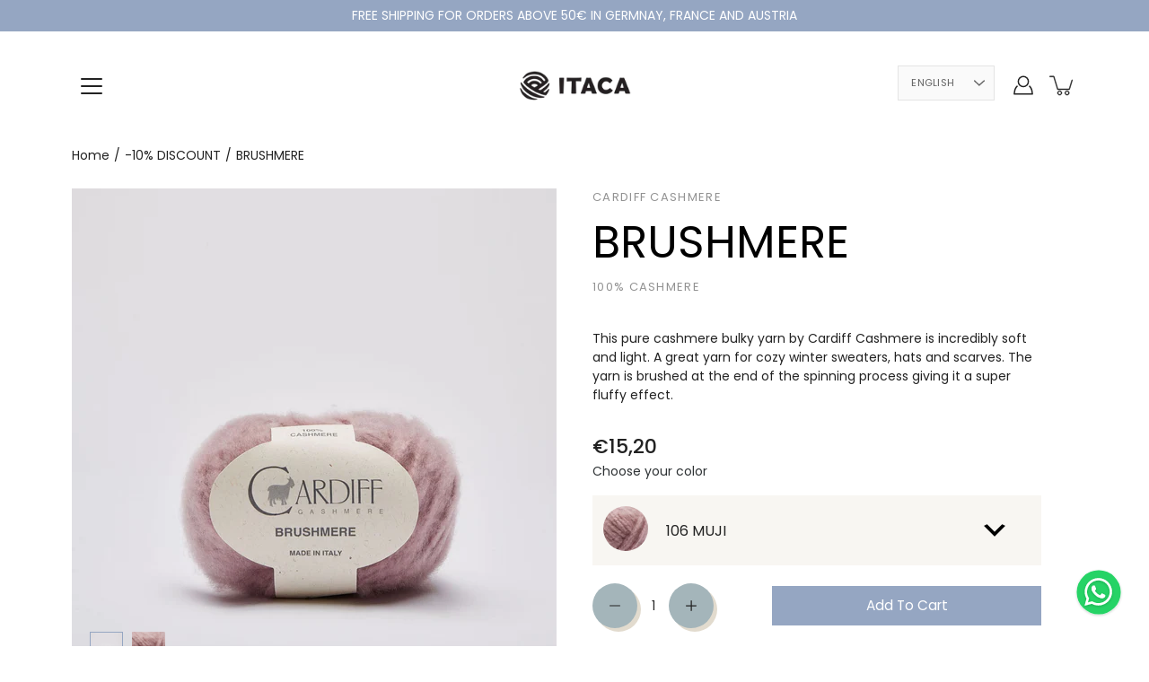

--- FILE ---
content_type: text/html; charset=utf-8
request_url: https://www.itacayarns.com/products/brushmere-106-muji
body_size: 62386
content:
<!doctype html>
<html class="no-js no-touch" lang="en">
<head>
    <meta charset="utf-8">
  <meta http-equiv='X-UA-Compatible' content='IE=edge'>
  <meta name="viewport" content="width=device-width, height=device-height, initial-scale=1.0, minimum-scale=1.0">
  <link rel="canonical" href="https://www.itacayarns.com/products/brushmere-106-muji">
  
  <link rel="preload" as="style" href="//www.itacayarns.com/cdn/shop/t/7/assets/theme.css?v=126362245174764543751642427059">
  <link rel="preload" as="script" href="//www.itacayarns.com/cdn/shop/t/7/assets/lazysizes.min.js?v=111431644619468174291641991391">
  <link rel="preload" as="script" href="//www.itacayarns.com/cdn/shop/t/7/assets/theme.js?v=66929672967740914851644613756">
  <link rel="preload" as="image" href="//www.itacayarns.com/cdn/shop/t/7/assets/loading.svg?v=25500050876666789991641991392">
<link rel="preconnect" href="https://cdn.shopify.com" crossorigin>
  <link rel="preconnect" href="https://fonts.shopify.com" crossorigin>
  <link rel="preconnect" href="https://monorail-edge.shopifysvc.com" crossorigin>

  <title>BRUSHMERE &ndash; Itaca Yarns</title><link rel="shortcut icon" href="//www.itacayarns.com/cdn/shop/files/Screenshot_2024-11-22_alle_10.53.02_32x32.png?v=1732269199" type="image/png"><meta name="description" content="This pure cashmere bulky yarn by Cardiff Cashmere is incredibly soft and light. A great yarn for cozy winter sweaters, hats and scarves. The yarn is brushed at the end of the spinning process giving it a super fluffy effect."><link rel="preload" as="font" href="//www.itacayarns.com/cdn/fonts/poppins/poppins_n4.0ba78fa5af9b0e1a374041b3ceaadf0a43b41362.woff2" type="font/woff2" crossorigin><link rel="preload" as="font" href="//www.itacayarns.com/cdn/fonts/poppins/poppins_n4.0ba78fa5af9b0e1a374041b3ceaadf0a43b41362.woff2" type="font/woff2" crossorigin><!-- /snippets/social-meta-tags.liquid -->




<meta property="og:site_name" content="Itaca Yarns">
<meta property="og:url" content="https://www.itacayarns.com/products/brushmere-106-muji">
<meta property="og:title" content="BRUSHMERE">
<meta property="og:type" content="product">
<meta property="og:description" content="This pure cashmere bulky yarn by Cardiff Cashmere is incredibly soft and light. A great yarn for cozy winter sweaters, hats and scarves. The yarn is brushed at the end of the spinning process giving it a super fluffy effect.">

  <meta property="og:price:amount" content="15,20">
  <meta property="og:price:currency" content="EUR">

<meta property="og:image" content="http://www.itacayarns.com/cdn/shop/products/BRUSHMERE_106_MUJI_0453_1200x1200.jpg?v=1634125523"><meta property="og:image" content="http://www.itacayarns.com/cdn/shop/products/BRUSHMERE_106_MUJI_0457_1200x1200.jpg?v=1634125523">
<meta property="og:image:secure_url" content="https://www.itacayarns.com/cdn/shop/products/BRUSHMERE_106_MUJI_0453_1200x1200.jpg?v=1634125523"><meta property="og:image:secure_url" content="https://www.itacayarns.com/cdn/shop/products/BRUSHMERE_106_MUJI_0457_1200x1200.jpg?v=1634125523">


<meta name="twitter:card" content="summary_large_image">
<meta name="twitter:title" content="BRUSHMERE">
<meta name="twitter:description" content="This pure cashmere bulky yarn by Cardiff Cashmere is incredibly soft and light. A great yarn for cozy winter sweaters, hats and scarves. The yarn is brushed at the end of the spinning process giving it a super fluffy effect.">
<style data-shopify>@font-face {
  font-family: Poppins;
  font-weight: 400;
  font-style: normal;
  font-display: swap;
  src: url("//www.itacayarns.com/cdn/fonts/poppins/poppins_n4.0ba78fa5af9b0e1a374041b3ceaadf0a43b41362.woff2") format("woff2"),
       url("//www.itacayarns.com/cdn/fonts/poppins/poppins_n4.214741a72ff2596839fc9760ee7a770386cf16ca.woff") format("woff");
}

@font-face {
  font-family: Poppins;
  font-weight: 400;
  font-style: normal;
  font-display: swap;
  src: url("//www.itacayarns.com/cdn/fonts/poppins/poppins_n4.0ba78fa5af9b0e1a374041b3ceaadf0a43b41362.woff2") format("woff2"),
       url("//www.itacayarns.com/cdn/fonts/poppins/poppins_n4.214741a72ff2596839fc9760ee7a770386cf16ca.woff") format("woff");
}



  @font-face {
  font-family: Poppins;
  font-weight: 500;
  font-style: normal;
  font-display: swap;
  src: url("//www.itacayarns.com/cdn/fonts/poppins/poppins_n5.ad5b4b72b59a00358afc706450c864c3c8323842.woff2") format("woff2"),
       url("//www.itacayarns.com/cdn/fonts/poppins/poppins_n5.33757fdf985af2d24b32fcd84c9a09224d4b2c39.woff") format("woff");
}




  @font-face {
  font-family: Poppins;
  font-weight: 500;
  font-style: normal;
  font-display: swap;
  src: url("//www.itacayarns.com/cdn/fonts/poppins/poppins_n5.ad5b4b72b59a00358afc706450c864c3c8323842.woff2") format("woff2"),
       url("//www.itacayarns.com/cdn/fonts/poppins/poppins_n5.33757fdf985af2d24b32fcd84c9a09224d4b2c39.woff") format("woff");
}



  @font-face {
  font-family: Poppins;
  font-weight: 400;
  font-style: italic;
  font-display: swap;
  src: url("//www.itacayarns.com/cdn/fonts/poppins/poppins_i4.846ad1e22474f856bd6b81ba4585a60799a9f5d2.woff2") format("woff2"),
       url("//www.itacayarns.com/cdn/fonts/poppins/poppins_i4.56b43284e8b52fc64c1fd271f289a39e8477e9ec.woff") format("woff");
}




  @font-face {
  font-family: Poppins;
  font-weight: 500;
  font-style: italic;
  font-display: swap;
  src: url("//www.itacayarns.com/cdn/fonts/poppins/poppins_i5.6acfce842c096080e34792078ef3cb7c3aad24d4.woff2") format("woff2"),
       url("//www.itacayarns.com/cdn/fonts/poppins/poppins_i5.a49113e4fe0ad7fd7716bd237f1602cbec299b3c.woff") format("woff");
}



:root {
  ---color-background: #ffffff;
  ---color-background-alpha-25: rgba(255, 255, 255, 0.25);
  ---color-background-alpha-35: rgba(255, 255, 255, 0.35);
  ---color-background-alpha-60: rgba(255, 255, 255, 0.6);
  ---color-background-overlay: rgba(255, 255, 255, 0.9);
  ---color-background-table-header: #808080;
  ---color-heading: #2e3234;
  ---color-text: #222222;
  ---color-text-alpha-5: rgba(34, 34, 34, 0.05);
  ---color-text-alpha-8: rgba(34, 34, 34, 0.08);
  ---color-text-alpha-10: rgba(34, 34, 34, 0.1);
  ---color-text-alpha-25: rgba(34, 34, 34, 0.25);
  ---color-text-alpha-30: rgba(34, 34, 34, 0.3);
  ---color-text-alpha-55: rgba(34, 34, 34, 0.55);
  ---color-text-alpha-60: rgba(34, 34, 34, 0.6);
  ---color-label: rgba(34, 34, 34, 0.8);
  ---color-input-placeholder: rgba(34, 34, 34, 0.5);
  ---color-cart-text: rgba(34, 34, 34, 0.6);
  ---color-border: #e4e4e4;
  ---color-border-alpha-8: rgba(228, 228, 228, 0.08);
  ---color-border-dark: #8b8b8b;
  ---color-error-text: #e35252;
  ---color-error-bg: rgba(227, 82, 82, 0.05);
  ---color-error-border: rgba(227, 82, 82, 0.25);
  ---color-badge-text: #fff;
  ---color-badge-bg: #2e3234;
  ---color-button-primary-bg: #95a6c2;
  ---color-button-primary-text: #fff;
  ---color-button-primary-border: #95a6c2;
  ---color-button-secondary-bg: #000000;
  ---color-button-secondary-text: #fff;
  ---color-button-secondary-border: #000000;
  ---color-button-alt-bg: transparent;
  ---color-button-alt-text: #95a6c2;
  ---color-button-alt-border: #95a6c2;
  ---color-search-overlay: rgba(51, 51, 51, 0.5);

  ---body-letter-spacing: 0px;
  ---heading-letter-spacing: 0px;

  ---body-font-family: Poppins, sans-serif;
  ---heading-font-family: Poppins, sans-serif;

  ---body-font-weight: 400;
  ---heading-font-weight: 400;

  ---body-font-style: normal;
  ---heading-font-style: normal;

  ---body-font-weight-medium: 400;
  ---body-font-weight-bold: 500;

  ---heading-font-weight-bold: 500;

  ---font-adjust-body: 1.0;
  ---font-adjust-heading: 1.0;--rating-font-size: calc(var(---font-adjust-body) * 1.1);
  --rating-letter-spacing: 0.15;

  ---image-size: cover;
  ---image-aspect-ratio: 1;
  ---image-aspect-ratio-padding: 100%;

  --icon-loading: url( "//www.itacayarns.com/cdn/shop/t/7/assets/loading.svg?v=25500050876666789991641991392" );
  --icon-zoom-in: url( "//www.itacayarns.com/cdn/shop/t/7/assets/icon-zoom-in.svg?v=66463440030260818311641991390" );
  --icon-zoom-out: url( "//www.itacayarns.com/cdn/shop/t/7/assets/icon-zoom-out.svg?v=19447117299412374421641991390" );

  --header-height: 120px;
  --header-initial-height: 120px;
  --scrollbar-width: 0px;
  --collection-featured-block-height: none;

  
  --color-placeholder-bg: #ABA9A9;
  --color-placeholder-fill: rgba(246, 247, 255, 0.3);

  --swatch-size: 22px;

  
  --overlay-color: #000;
  --overlay-opacity: 0;

  
  --gutter: 10px;
}</style><link href="//www.itacayarns.com/cdn/shop/t/7/assets/theme.css?v=126362245174764543751642427059" rel="stylesheet" type="text/css" media="all" /><link href="//www.itacayarns.com/cdn/shop/t/7/assets/ubs.css?v=146017791795791987411642759322" rel="stylesheet" type="text/css" media="all" />
<link rel="stylesheet" href="//www.itacayarns.com/cdn/shop/t/7/assets/swiper-bundle.min.css?v=35228237275981646301641991395" /><script type="text/javascript">
    if (window.MSInputMethodContext && document.documentMode) {
      var scripts = document.getElementsByTagName('script')[0];
      var polyfill = document.createElement("script");
      polyfill.defer = true;
      polyfill.src = "//www.itacayarns.com/cdn/shop/t/7/assets/ie11.js?v=144489047535103983231641991391";

      scripts.parentNode.insertBefore(polyfill, scripts);
    } else {
      document.documentElement.className = document.documentElement.className.replace('no-js', 'js');
    }

    
    

    let root = '/';
    if (root[root.length - 1] !== '/') {
      root = `${root}/`;
    }

    window.theme = {
      info: {
        name: 'Modular'
      },
      version: '3.1.0',
      routes: {
        root_url: root,
        search_url: "\/search",
        cart_url: "\/cart",
        product_recommendations_url: "\/recommendations\/products"
      },
      assets: {
        photoswipe: '//www.itacayarns.com/cdn/shop/t/7/assets/photoswipe.js?v=130085143056322247361641991393',
        smoothscroll: '//www.itacayarns.com/cdn/shop/t/7/assets/smoothscroll.js?v=37906625415260927261641991394',
        no_image: "//www.itacayarns.com/cdn/shopifycloud/storefront/assets/no-image-2048-a2addb12_1024x.gif",
        blank: "\/\/www.itacayarns.com\/cdn\/shop\/t\/7\/assets\/blank_1x1.gif?v=50849316544257392421641991386",
        swatches: '//www.itacayarns.com/cdn/shop/t/7/assets/swatches.json?v=153762849283573572451641991395',
        base: "//www.itacayarns.com/cdn/shop/t/7/assets/",
        image: '//www.itacayarns.com/cdn/shop/t/7/assets/image.png?7868',
      },
      translations: {
        add_to_cart: "Add to Cart",
        form_submit: "Add to Cart",
        form_submit_error: "Woops!",
        on_sale: "Sale",
        pre_order: "Pre-order",
        sold_out: "Sold out",
        unavailable: "Unavailable",
        from: "From",
        no_results: "No results found",
        color: ["Color"," Colour"],
      },
      icons: {
        arrow: '<svg aria-hidden="true" focusable="false" role="presentation" class="icon icon-arrow" viewBox="0 0 1024 1024"><path d="M926.553 256.428c25.96-23.409 62.316-19.611 83.605 7.033 20.439 25.582 18.251 61.132-6.623 83.562l-467.01 421.128c-22.547 20.331-56.39 19.789-78.311-1.237L19.143 345.786c-24.181-23.193-25.331-58.79-4.144-83.721 22.077-25.978 58.543-28.612 83.785-4.402l400.458 384.094 427.311-385.33z"/></svg>',
        arrowSlider: '<svg aria-hidden="true" focusable="false" role="presentation" class="icon icon-submit" viewBox="0 0 1024 1024"><path d="M1023.998 511.724v-6.44a4.818 4.818 0 00-1.605-3.215l-.005-.005c0-1.61-1.61-1.61-1.61-3.22s-1.61-1.61-1.61-3.22c-.89 0-1.61-.72-1.61-1.61L652.074 115.649c-6.058-5.789-14.286-9.354-23.346-9.354s-17.288 3.564-23.358 9.366l.013-.013c-6.101 5.61-9.909 13.631-9.909 22.541s3.81 16.931 9.888 22.52l.022.02 307.522 318.793H32.201C14.416 479.522 0 493.939 0 511.723s14.417 32.201 32.201 32.201h887.145L605.384 862.717a32.062 32.062 0 00-8.429 21.72c0 9.19 3.851 17.481 10.025 23.347l.014.013c5.61 6.101 13.631 9.909 22.541 9.909s16.931-3.81 22.52-9.888l.02-.022 363.874-370.315c0-1.61 0-1.61 1.61-3.22.89 0 1.61-.72 1.61-1.61 0-1.61 1.61-1.61 1.61-3.22h1.61v-3.22a4.81 4.81 0 001.608-3.203l.002-.017v-11.27z"/></svg>',
        arrowNavSlider: 'M0.0776563715,49.6974826 L0.0776563715,50.3266624 C0.0882978908,50.4524827 0.146435015,50.5626537 0.234305795,50.6407437 C0.234697028,50.7982538 0.39181593,50.7982538 0.39181593,50.9556075 C0.39181593,51.1129611 0.548934833,51.1127264 0.548934833,51.27008 C0.636101395,51.27008 0.706053735,51.3405018 0.706053735,51.4271989 L36.3981789,88.377449 C36.9898787,88.9427015 37.7935482,89.2908983 38.6778897,89.2908983 C39.5622313,89.2908983 40.3661354,88.9429363 40.9590089,88.3761189 C41.5534473,87.8297238 41.9253528,87.0464767 41.9253528,86.1759065 C41.9253528,85.3053363 41.5534473,84.5227934 40.9597131,83.9766331 L10.297036,52.0652206 L96.9330092,52.8421298 C98.6696895,52.8421298 100.077578,51.4342411 100.077578,49.6975608 C100.077578,47.9608805 98.6696895,46.5529919 96.9330092,46.5529919 L10.297036,46.5529919 L40.9578352,15.4206794 C41.4680804,14.8636428 41.7811445,14.1180323 41.7811445,13.299496 C41.7811445,12.4018526 41.4053267,11.5926276 40.8022812,11.0197852 C40.2533823,10.422843 39.4701352,10.0509375 38.599565,10.0509375 C37.7289948,10.0509375 36.9464519,10.422843 36.4002916,11.0165771 L36.3981007,11.018768 L0.863172638,47.1829542 C0.863172638,47.3400731 0.863172638,47.3400731 0.706053735,47.4974267 C0.618887173,47.4974267 0.548934833,47.5678485 0.548934833,47.6545456 C0.548934833,47.8116645 0.39181593,47.8116645 0.39181593,47.9690181 L0.234697028,47.9690181 L0.234697028,48.2834907 C0.146356768,48.3619719 0.0882196443,48.4723777 0.077578125,48.5964766 L0.077578125,49.6984215 L0.0776563715,49.6974826 Z',
        arrowLong: '<svg aria-hidden="true" focusable="false" role="presentation" class="icon icon-arrow-long" viewBox="0 0 1024 1024"><path d="M525.379 1020.065l114.69-110.279c7.645-7.353 7.645-18.379 0-25.732s-19.113-7.353-26.762 0l-82.194 77.195V18.379C531.113 7.35 523.468 0 512 0s-19.113 7.353-19.113 18.379v942.87l-82.194-79.033c-7.645-7.353-19.113-7.353-26.762 0-3.823 3.676-5.734 9.191-5.734 12.868s1.911 9.191 5.734 12.868l114.69 110.279c7.645 7.353 19.113 7.353 26.762 1.838z"/></svg>',
        check: '<svg aria-hidden="true" focusable="false" role="presentation" class="icon icon-check" viewBox="0 0 1317 1024"><path d="M1277.067 47.359c-42.785-42.731-112.096-42.731-154.88 0L424.495 745.781l-232.32-233.782c-43.178-40.234-110.463-39.047-152.195 2.685s-42.919 109.017-2.685 152.195L347.056 976.64c42.785 42.731 112.096 42.731 154.88 0l775.132-774.401c42.731-42.785 42.731-112.096 0-154.88z"/></svg>',
        close: '<svg aria-hidden="true" focusable="false" role="presentation" class="icon icon-close" viewBox="0 0 1024 1024"><path d="M446.174 512L13.632 79.458c-18.177-18.177-18.177-47.649 0-65.826s47.649-18.177 65.826 0L512 446.174 944.542 13.632c18.177-18.177 47.649-18.177 65.826 0s18.177 47.649 0 65.826L577.826 512l432.542 432.542c18.177 18.177 18.177 47.649 0 65.826s-47.649 18.177-65.826 0L512 577.826 79.458 1010.368c-18.177 18.177-47.649 18.177-65.826 0s-18.177-47.649 0-65.826L446.174 512z"/></svg>',
        plus: '<svg aria-hidden="true" focusable="false" role="presentation" class="icon icon-plus" viewBox="0 0 1024 1024"><path d="M465.066 465.067l.001-411.166c-.005-.407-.005-.407-.006-.805 0-29.324 23.796-53.095 53.149-53.095s53.149 23.771 53.149 53.095c-.001.365-.001.365-.004.524l-.009 411.446 398.754.001c.407-.005.407-.005.805-.006 29.324 0 53.095 23.796 53.095 53.149s-23.771 53.149-53.095 53.149c-.365-.001-.365-.001-.524-.004l-399.037-.009-.009 396.75a53.99 53.99 0 01.071 2.762c0 29.35-23.817 53.142-53.197 53.142-28.299 0-51.612-22.132-53.124-50.361l-.044-.832.583-.382-.586.017c-.02-.795-.02-.795-.024-1.59.011-1.42.011-1.42.05-1.933l.001-397.576-409.162-.009c-1.378.059-1.378.059-2.762.071-29.35 0-53.142-23.817-53.142-53.197 0-28.299 22.132-51.612 50.361-53.124l.832-.044.382.583-.017-.586c.795-.02.795-.02 1.59-.024 1.42.011 1.42.011 1.933.05l409.986.001z"/></svg>',
        minus: '<svg aria-hidden="true" focusable="false" role="presentation" class="icon icon-minus" viewBox="0 0 1024 1024"><path d="M51.573 459.468l-.017-.585c.795-.02.795-.02 1.59-.024 1.42.011 1.42.011 1.933.05l915.021.002c.407-.005.407-.005.805-.006 29.324 0 53.095 23.771 53.095 53.095s-23.771 53.095-53.095 53.095c-.365-.001-.365-.001-.524-.004l-914.477-.021c-1.378.059-1.378.059-2.762.071C23.792 565.141 0 541.348 0 511.999c0-28.271 22.132-51.558 50.361-53.069l.832-.044.382.582z"/></svg>',
      },
      settings: {
        enableAcceptTerms: false,
        enableAjaxCart: false,
        enablePaymentButton: false,
        enableVideoLooping: false,
        showQuickView: true,
        showQuantity: false,
        imageBackgroundSize: "cover",
        productBadgeStyle: "rectangle",
        searchType: "product",
        hoverImage: true,
      }
    };
    window.moneyFormat = "€{{amount_with_comma_separator}}";
    window.slate = window.slate || {};
    window.lazySizesConfig = window.lazySizesConfig || {};
    window.lazySizesConfig.preloadAfterLoad = true;
  </script>

  <!-- Theme Javascript ============================================================== -->
    
 
  <script src="https://ajax.googleapis.com/ajax/libs/jquery/3.5.1/jquery.min.js"></script>
    <script src="https://unpkg.com/swiper/swiper-bundle.min.js"></script>
  <script src="//www.itacayarns.com/cdn/shop/t/7/assets/lazysizes.min.js?v=111431644619468174291641991391" async></script>
  <script src="//www.itacayarns.com/cdn/shop/t/7/assets/vendor.js?v=176007356624558716481641991400" defer></script>
  <script src="//www.itacayarns.com/cdn/shop/t/7/assets/theme.js?v=66929672967740914851644613756" defer></script>
  <script src="//www.itacayarns.com/cdn/shop/t/7/assets/application.js?v=147463865435000118131641991428" defer></script>
<script src="//www.itacayarns.com/cdn/shop/t/7/assets/custom.js?v=150048120481269618751642513571" defer></script>
 
    <script src="//www.itacayarns.com/cdn/shop/t/7/assets/product.js?v=150567123462598301031641991394"></script>
  
<!-- Shopify app scripts =========================================================== -->
  <script>window.performance && window.performance.mark && window.performance.mark('shopify.content_for_header.start');</script><meta name="google-site-verification" content="QUSUuUDwZxaJRpYJr7-VEZ3WkudXeq83v6BbP9_eQKM">
<meta id="shopify-digital-wallet" name="shopify-digital-wallet" content="/56973590699/digital_wallets/dialog">
<meta name="shopify-checkout-api-token" content="89f577062b69c8088d6a49f51f399803">
<meta id="in-context-paypal-metadata" data-shop-id="56973590699" data-venmo-supported="false" data-environment="production" data-locale="en_US" data-paypal-v4="true" data-currency="EUR">
<link rel="alternate" hreflang="x-default" href="https://www.itacayarns.com/products/brushmere-106-muji">
<link rel="alternate" hreflang="it" href="https://www.itacayarns.com/it/products/brushmere-106-muji">
<link rel="alternate" hreflang="en-GB" href="https://www.itacayarns.com/en-gb/products/brushmere-106-muji">
<link rel="alternate" type="application/json+oembed" href="https://www.itacayarns.com/products/brushmere-106-muji.oembed">
<script async="async" src="/checkouts/internal/preloads.js?locale=en-IT"></script>
<script id="apple-pay-shop-capabilities" type="application/json">{"shopId":56973590699,"countryCode":"IT","currencyCode":"EUR","merchantCapabilities":["supports3DS"],"merchantId":"gid:\/\/shopify\/Shop\/56973590699","merchantName":"Itaca Yarns","requiredBillingContactFields":["postalAddress","email","phone"],"requiredShippingContactFields":["postalAddress","email","phone"],"shippingType":"shipping","supportedNetworks":["visa","maestro","masterCard","amex"],"total":{"type":"pending","label":"Itaca Yarns","amount":"1.00"},"shopifyPaymentsEnabled":true,"supportsSubscriptions":true}</script>
<script id="shopify-features" type="application/json">{"accessToken":"89f577062b69c8088d6a49f51f399803","betas":["rich-media-storefront-analytics"],"domain":"www.itacayarns.com","predictiveSearch":true,"shopId":56973590699,"locale":"en"}</script>
<script>var Shopify = Shopify || {};
Shopify.shop = "itaca-yarns.myshopify.com";
Shopify.locale = "en";
Shopify.currency = {"active":"EUR","rate":"1.0"};
Shopify.country = "IT";
Shopify.theme = {"name":"Itaca 2.0 - UBS V0.2","id":130188050650,"schema_name":"Modular","schema_version":"3.1.0","theme_store_id":849,"role":"main"};
Shopify.theme.handle = "null";
Shopify.theme.style = {"id":null,"handle":null};
Shopify.cdnHost = "www.itacayarns.com/cdn";
Shopify.routes = Shopify.routes || {};
Shopify.routes.root = "/";</script>
<script type="module">!function(o){(o.Shopify=o.Shopify||{}).modules=!0}(window);</script>
<script>!function(o){function n(){var o=[];function n(){o.push(Array.prototype.slice.apply(arguments))}return n.q=o,n}var t=o.Shopify=o.Shopify||{};t.loadFeatures=n(),t.autoloadFeatures=n()}(window);</script>
<script id="shop-js-analytics" type="application/json">{"pageType":"product"}</script>
<script defer="defer" async type="module" src="//www.itacayarns.com/cdn/shopifycloud/shop-js/modules/v2/client.init-shop-cart-sync_COMZFrEa.en.esm.js"></script>
<script defer="defer" async type="module" src="//www.itacayarns.com/cdn/shopifycloud/shop-js/modules/v2/chunk.common_CdXrxk3f.esm.js"></script>
<script type="module">
  await import("//www.itacayarns.com/cdn/shopifycloud/shop-js/modules/v2/client.init-shop-cart-sync_COMZFrEa.en.esm.js");
await import("//www.itacayarns.com/cdn/shopifycloud/shop-js/modules/v2/chunk.common_CdXrxk3f.esm.js");

  window.Shopify.SignInWithShop?.initShopCartSync?.({"fedCMEnabled":true,"windoidEnabled":true});

</script>
<script>(function() {
  var isLoaded = false;
  function asyncLoad() {
    if (isLoaded) return;
    isLoaded = true;
    var urls = ["https:\/\/cloudsearch-1f874.kxcdn.com\/shopify.js?srp=\/a\/search\u0026shop=itaca-yarns.myshopify.com","\/\/d1liekpayvooaz.cloudfront.net\/apps\/customizery\/customizery.js?shop=itaca-yarns.myshopify.com","https:\/\/static.klaviyo.com\/onsite\/js\/klaviyo.js?company_id=WGfdGq\u0026shop=itaca-yarns.myshopify.com","https:\/\/static.klaviyo.com\/onsite\/js\/klaviyo.js?company_id=WGfdGq\u0026shop=itaca-yarns.myshopify.com","https:\/\/loox.io\/widget\/NkllvIQW7j\/loox.1632122687287.js?shop=itaca-yarns.myshopify.com","https:\/\/static.klaviyo.com\/onsite\/js\/klaviyo.js?company_id=WGfdGq\u0026shop=itaca-yarns.myshopify.com","https:\/\/packlink-spf-pro.appspot.com\/platform\/PRO\/checkout\/thankYouScript?v=7\u0026shop=itaca-yarns.myshopify.com","https:\/\/cdn.shopify.com\/s\/files\/1\/0569\/7359\/0699\/t\/7\/assets\/booster_eu_cookie_56973590699.js?v=1698657459\u0026shop=itaca-yarns.myshopify.com","https:\/\/s3.eu-west-1.amazonaws.com\/production-klarna-il-shopify-osm\/a6c5e37d3b587ca7438f15aa90b429b47085a035\/itaca-yarns.myshopify.com-1708622566876.js?shop=itaca-yarns.myshopify.com"];
    for (var i = 0; i < urls.length; i++) {
      var s = document.createElement('script');
      s.type = 'text/javascript';
      s.async = true;
      s.src = urls[i];
      var x = document.getElementsByTagName('script')[0];
      x.parentNode.insertBefore(s, x);
    }
  };
  if(window.attachEvent) {
    window.attachEvent('onload', asyncLoad);
  } else {
    window.addEventListener('load', asyncLoad, false);
  }
})();</script>
<script id="__st">var __st={"a":56973590699,"offset":3600,"reqid":"ed8f192d-f47e-4d6a-9c34-fbef8f6f9b7d-1762955949","pageurl":"www.itacayarns.com\/products\/brushmere-106-muji","u":"922103f6c063","p":"product","rtyp":"product","rid":7065079775403};</script>
<script>window.ShopifyPaypalV4VisibilityTracking = true;</script>
<script id="captcha-bootstrap">!function(){'use strict';const t='contact',e='account',n='new_comment',o=[[t,t],['blogs',n],['comments',n],[t,'customer']],c=[[e,'customer_login'],[e,'guest_login'],[e,'recover_customer_password'],[e,'create_customer']],r=t=>t.map((([t,e])=>`form[action*='/${t}']:not([data-nocaptcha='true']) input[name='form_type'][value='${e}']`)).join(','),a=t=>()=>t?[...document.querySelectorAll(t)].map((t=>t.form)):[];function s(){const t=[...o],e=r(t);return a(e)}const i='password',u='form_key',d=['recaptcha-v3-token','g-recaptcha-response','h-captcha-response',i],f=()=>{try{return window.sessionStorage}catch{return}},m='__shopify_v',_=t=>t.elements[u];function p(t,e,n=!1){try{const o=window.sessionStorage,c=JSON.parse(o.getItem(e)),{data:r}=function(t){const{data:e,action:n}=t;return t[m]||n?{data:e,action:n}:{data:t,action:n}}(c);for(const[e,n]of Object.entries(r))t.elements[e]&&(t.elements[e].value=n);n&&o.removeItem(e)}catch(o){console.error('form repopulation failed',{error:o})}}const l='form_type',E='cptcha';function T(t){t.dataset[E]=!0}const w=window,h=w.document,L='Shopify',v='ce_forms',y='captcha';let A=!1;((t,e)=>{const n=(g='f06e6c50-85a8-45c8-87d0-21a2b65856fe',I='https://cdn.shopify.com/shopifycloud/storefront-forms-hcaptcha/ce_storefront_forms_captcha_hcaptcha.v1.5.2.iife.js',D={infoText:'Protected by hCaptcha',privacyText:'Privacy',termsText:'Terms'},(t,e,n)=>{const o=w[L][v],c=o.bindForm;if(c)return c(t,g,e,D).then(n);var r;o.q.push([[t,g,e,D],n]),r=I,A||(h.body.append(Object.assign(h.createElement('script'),{id:'captcha-provider',async:!0,src:r})),A=!0)});var g,I,D;w[L]=w[L]||{},w[L][v]=w[L][v]||{},w[L][v].q=[],w[L][y]=w[L][y]||{},w[L][y].protect=function(t,e){n(t,void 0,e),T(t)},Object.freeze(w[L][y]),function(t,e,n,w,h,L){const[v,y,A,g]=function(t,e,n){const i=e?o:[],u=t?c:[],d=[...i,...u],f=r(d),m=r(i),_=r(d.filter((([t,e])=>n.includes(e))));return[a(f),a(m),a(_),s()]}(w,h,L),I=t=>{const e=t.target;return e instanceof HTMLFormElement?e:e&&e.form},D=t=>v().includes(t);t.addEventListener('submit',(t=>{const e=I(t);if(!e)return;const n=D(e)&&!e.dataset.hcaptchaBound&&!e.dataset.recaptchaBound,o=_(e),c=g().includes(e)&&(!o||!o.value);(n||c)&&t.preventDefault(),c&&!n&&(function(t){try{if(!f())return;!function(t){const e=f();if(!e)return;const n=_(t);if(!n)return;const o=n.value;o&&e.removeItem(o)}(t);const e=Array.from(Array(32),(()=>Math.random().toString(36)[2])).join('');!function(t,e){_(t)||t.append(Object.assign(document.createElement('input'),{type:'hidden',name:u})),t.elements[u].value=e}(t,e),function(t,e){const n=f();if(!n)return;const o=[...t.querySelectorAll(`input[type='${i}']`)].map((({name:t})=>t)),c=[...d,...o],r={};for(const[a,s]of new FormData(t).entries())c.includes(a)||(r[a]=s);n.setItem(e,JSON.stringify({[m]:1,action:t.action,data:r}))}(t,e)}catch(e){console.error('failed to persist form',e)}}(e),e.submit())}));const S=(t,e)=>{t&&!t.dataset[E]&&(n(t,e.some((e=>e===t))),T(t))};for(const o of['focusin','change'])t.addEventListener(o,(t=>{const e=I(t);D(e)&&S(e,y())}));const B=e.get('form_key'),M=e.get(l),P=B&&M;t.addEventListener('DOMContentLoaded',(()=>{const t=y();if(P)for(const e of t)e.elements[l].value===M&&p(e,B);[...new Set([...A(),...v().filter((t=>'true'===t.dataset.shopifyCaptcha))])].forEach((e=>S(e,t)))}))}(h,new URLSearchParams(w.location.search),n,t,e,['guest_login'])})(!0,!0)}();</script>
<script integrity="sha256-52AcMU7V7pcBOXWImdc/TAGTFKeNjmkeM1Pvks/DTgc=" data-source-attribution="shopify.loadfeatures" defer="defer" src="//www.itacayarns.com/cdn/shopifycloud/storefront/assets/storefront/load_feature-81c60534.js" crossorigin="anonymous"></script>
<script data-source-attribution="shopify.dynamic_checkout.dynamic.init">var Shopify=Shopify||{};Shopify.PaymentButton=Shopify.PaymentButton||{isStorefrontPortableWallets:!0,init:function(){window.Shopify.PaymentButton.init=function(){};var t=document.createElement("script");t.src="https://www.itacayarns.com/cdn/shopifycloud/portable-wallets/latest/portable-wallets.en.js",t.type="module",document.head.appendChild(t)}};
</script>
<script data-source-attribution="shopify.dynamic_checkout.buyer_consent">
  function portableWalletsHideBuyerConsent(e){var t=document.getElementById("shopify-buyer-consent"),n=document.getElementById("shopify-subscription-policy-button");t&&n&&(t.classList.add("hidden"),t.setAttribute("aria-hidden","true"),n.removeEventListener("click",e))}function portableWalletsShowBuyerConsent(e){var t=document.getElementById("shopify-buyer-consent"),n=document.getElementById("shopify-subscription-policy-button");t&&n&&(t.classList.remove("hidden"),t.removeAttribute("aria-hidden"),n.addEventListener("click",e))}window.Shopify?.PaymentButton&&(window.Shopify.PaymentButton.hideBuyerConsent=portableWalletsHideBuyerConsent,window.Shopify.PaymentButton.showBuyerConsent=portableWalletsShowBuyerConsent);
</script>
<script data-source-attribution="shopify.dynamic_checkout.cart.bootstrap">document.addEventListener("DOMContentLoaded",(function(){function t(){return document.querySelector("shopify-accelerated-checkout-cart, shopify-accelerated-checkout")}if(t())Shopify.PaymentButton.init();else{new MutationObserver((function(e,n){t()&&(Shopify.PaymentButton.init(),n.disconnect())})).observe(document.body,{childList:!0,subtree:!0})}}));
</script>
<link id="shopify-accelerated-checkout-styles" rel="stylesheet" media="screen" href="https://www.itacayarns.com/cdn/shopifycloud/portable-wallets/latest/accelerated-checkout-backwards-compat.css" crossorigin="anonymous">
<style id="shopify-accelerated-checkout-cart">
        #shopify-buyer-consent {
  margin-top: 1em;
  display: inline-block;
  width: 100%;
}

#shopify-buyer-consent.hidden {
  display: none;
}

#shopify-subscription-policy-button {
  background: none;
  border: none;
  padding: 0;
  text-decoration: underline;
  font-size: inherit;
  cursor: pointer;
}

#shopify-subscription-policy-button::before {
  box-shadow: none;
}

      </style>

<script>window.performance && window.performance.mark && window.performance.mark('shopify.content_for_header.end');</script>

	<script>var loox_global_hash = '1762955621354';</script><style>.loox-reviews-default { max-width: 1200px; margin: 0 auto; }.loox-rating .loox-icon { color:#000000; }
:root { --lxs-rating-icon-color: #000000; }</style>
<!-- BEGIN app block: shopify://apps/t-lab-ai-language-translate/blocks/custom_translations/b5b83690-efd4-434d-8c6a-a5cef4019faf --><!-- BEGIN app snippet: custom_translation_scripts --><script>
(()=>{var o=/\([0-9]+?\)$/,x=/\r?\n|\r|\t|\xa0|\u200B|\u200E|&nbsp;| /g,v=/<\/?[a-z][\s\S]*>/i,r=/^(https?:\/\/|\/\/)[^\s/$.?#].[^\s]*$/i,S=/\{\{\s*([a-zA-Z_]\w*)\s*\}\}/g,t=/^(https:)?\/\/cdn\.shopify\.com\/(.+)\.(png|jpe?g|gif|webp|svgz?|bmp|tiff?|ico|avif)/i,e=/^(https:)?\/\/cdn\.shopify\.com/i,a=/\b(?:https?|ftp)?:?\/\/?[^\s\/]+\/[^\s]+\.(?:png|jpe?g|gif|webp|svgz?|bmp|tiff?|ico|avif)\b/i,b=/url\(['"]?(.*?)['"]?\)/,m="__label:",i=document.createElement("textarea"),u={t:["src","data-src","data-source","data-href","data-zoom","data-master","data-bg","base-src"],i:["srcset","data-srcset"],o:["href","data-href"],u:["href","data-href","data-src","data-zoom"]},g=16.67,s=function(n){return n.nodeType===Node.ELEMENT_NODE},l=function(n){return n.nodeType===Node.TEXT_NODE};function T(n){return t.test(n.trim())||a.test(n.trim())}function p(n){return(n=>(n=n.trim(),r.test(n)))(n)||e.test(n.trim())}var c=function(n){return null!=n&&"string"==typeof n&&0===n.trim().length};function k(n){return i.innerHTML=n,i.value}function h(n){return A(k(n))}function A(n){return n.trim().replace(o,"").replace(x,"").trim()}var C=1e3;function H(n){n=n.trim().replace(x,"").replace(/&amp;/g,"&").replace(/&gt;/g,">").replace(/&lt;/g,"<").trim();return n.length>C?_(n):n}function E(n){return n.trim().toLowerCase().replace(/^https:/i,"")}function _(n){for(var r=5381,t=0;t<n.length;t++)r=(r<<5)+r^n.charCodeAt(t);return(r>>>0).toString(36)}function f(n){if("trustedTypes"in window&&"sanitize"in HTMLScriptElement)return HTMLScriptElement.sanitize(n);for(var r=document.createElement("template"),t=(r.innerHTML=n,["SCRIPT","IFRAME","OBJECT","EMBED","LINK","META"]),e=/^(on\w+|srcdoc|style)$/i,a=document.createTreeWalker(r.content,NodeFilter.SHOW_ELEMENT),i=a.nextNode();i;i=a.nextNode()){var o=i;if(t.includes(o.nodeName))o.remove();else for(var u=o.attributes.length-1;0<=u;--u)e.test(o.attributes[u].name)&&o.removeAttribute(o.attributes[u].name)}return r.innerHTML}var w=new Set(["img","picture","button","p","a","input"]),d=["div","span","a","p","h1","h2","h3","h4","h5","h6","ul","ol","li"];function y(n,r){for(var t=0,e=d;t<e.length;t++){var a=e[t];if(n.substring(r,r+a.length+1)==="<"+a)return 1}}function M(n,r,t){void 0===t&&(t=20);for(var e=n,a=0;e&&e.parentElement&&a<t;){for(var i=e.parentElement,o=0,u=r;o<u.length;o++)for(var s=u[o],l=0,c=s.l;l<c.length;l++){var f=c[l];switch(f.type){case"class":for(var d=0,v=i.classList;d<v.length;d++){var m=v[d];if(f.value.test(m))return s.label}break;case"id":if(i.id&&f.value.test(i.id))return s.label;break;case"attribute":if(i.hasAttribute(f.name)){if(!f.value)return s.label;var p=i.getAttribute(f.name);if(p&&f.value.test(p))return s.label}}}e=i,a++}return"unknown"}function z(n,r,t){if(1e3<n.length||1e3<r.length)return n===r;for(var e=0,a=0,i=!1;e<n.length&&a<r.length;){for(;" "===n[e]&&(0===e||">"!==n[e-1]);)e++;for(;" "===r[a]&&(0===a||">"!==r[a-1]);)a++;if(y(n,e)){for(;e<n.length&&">"!==n[e];)e++;for(e++;" "===n[e];)e++}if(y(r,a)){for(;a<r.length&&">"!==r[a];)a++;for(a++;" "===r[a];)a++}var o=((n,r,t)=>{for(var e=[0,0],a=Object.keys(t),i=0;i<a.length;i++){var o=a[i],u=t[o];if(n.startsWith(u,r)){e=[u.length,o.length];break}}return e})(r,a,t),u=o[0];if(u)a+=u,e+=o[1];else{if(n[e]!==r[a])return;i=!0,e++,a++}}return i&&e===n.length&&a===r.length}function j(n,r){var t,e,a;"function"==typeof window.fetch&&"AbortController"in window?(t=new AbortController,e=setTimeout(function(){return t.abort()},3e3),fetch(n,{credentials:"same-origin",signal:t.signal}).then(function(n){return clearTimeout(e),n.ok?n.json():Promise.reject(n)}).then(r).catch(console.error)):((a=new XMLHttpRequest).onreadystatechange=function(){4===a.readyState&&200===a.status&&r(JSON.parse(a.responseText))},a.open("GET",n,!0),a.timeout=3e3,a.send())}function D(){var c=/([^\s]+)\.(png|jpe?g|gif|webp|svgz?|bmp|tiff?|ico|avif)$/i,f=/_(\{width\}x*|\{width\}x\{height\}|\d{3,4}x\d{3,4}|\d{3,4}x|x\d{3,4}|pinco|icon|thumb|small|compact|medium|large|grande|original|master)(_crop_\w+)*(@[2-3]x)*(.progressive)*$/i,d=/^(https?|ftp|file):\/\//i;function t(n){var r,t="".concat(n.path).concat(n.v).concat(null!=(t=n.size)?t:"",".").concat(n.m);return n.p&&(t="".concat(n.path).concat(n.p,"/").concat(n.v).concat(null!=(r=n.size)?r:"",".").concat(n.m)),n.host&&(t="".concat(null!=(r=n.protocol)?r:"","//").concat(n.host).concat(t)),n.g&&(t+=n.g),t}return{h:function(n){var r=!0,t=(d.test(n)||n.startsWith("//")||(r=!1,n="https://example.com"+n),r);n.startsWith("//")&&(t=!1,n="https:"+n);try{new URL(n)}catch(n){return null}var e,a,i,o,u,s,n=new URL(n),l=n.pathname.split("/").filter(function(n){return n});return l.length<1||(a=l.pop(),e=null!=(e=l.pop())?e:null,null===(a=a.match(c)))?null:(s=a[1],a=a[2],i=s.match(f),o=s,(u=null)!==i&&(o=s.substring(0,i.index),u=i[0]),s=0<l.length?"/"+l.join("/")+"/":"/",{protocol:t?n.protocol:null,host:r?n.host:null,path:s,g:n.search,p:e,v:o,size:u,m:a,version:n.searchParams.get("v"),width:n.searchParams.get("width")})},T:t,M:function(n){return(n.p?"/".concat(n.p,"/"):"/").concat(n.v,".").concat(n.m)},S:function(n){return(n.p?"/".concat(n.p,"/"):"/").concat(n.v,".").concat(n.m,"?v=").concat(n.version||"0")},k:function(n,r){return t({protocol:r.protocol,host:r.host,path:r.path,g:r.g,p:r.p,v:r.v,size:n.size,m:r.m,version:r.version,width:r.width})}}}var O,I,N={},q={};function L(l,r){var c=new Map,f=new Map,d=new Map,t=new Map,e=new Map,a=new Map,i=new Map,o=function(n){return n.toLowerCase().replace(/[\s\W_]+/g,"")},u=new Set(r.A.map(o)),s=0,v=!1,m=!1,p=D();function g(n,r,t){u.has(o(n))||n&&r&&(t.set(n,r),v=!0)}function n(n,r){if(n&&n.trim()&&0!==c.size){var t=A(n),e=q[t];if(e&&(l.log("dictionary",'Overlapping text: "'.concat(n,'" related to html: "').concat(e,'"')),r)){e=r.outerHTML,r=(l.log("dictionary","Outer html:",e),(n=>{var t,e,a;return!n||!n.trim()||0===d.size?null:(t=H(n),null!=(n=d.get(t))?n:(e=null,a=Number.MAX_SAFE_INTEGER,d.forEach(function(n,r){-1!==r.indexOf(t)&&n.length<a&&(a=(e=n).length)}),e))})(e));if(r)return l.log("dictionary","Found outer html translation:",r),null}e=c.get(t);if(e)return e;var a,i,o,u=n;if(u&&u.trim()&&0!==f.size&&(f.forEach(function(n,r){var t=u.trim().match(r);t&&1<t.length&&!a&&(a=r,i=n,o=t)}),a)&&i&&o){var s=o.slice(1),r=i.match(S);if(r&&r.length===s.length)return r.reduce(function(n,r,t){return n.replace(r,s[t])},i)}}return null}function h(n){if(n&&n.trim()&&0!==d.size){var t=H(n),n=d.get(t);if(null!=n)return n;if(r.C){l.log("dictionary","Using custom html comparison for: ",t);var e=null;if(d.forEach(function(n,r){!e&&z(r,t,N)&&(e=n)}),e)return e}}return null}function w(n){if(n&&n.trim()&&0!==t.size){var r=E(n),r=t.get(r);if(r)return r;r=p.h(n);if(r){n=p.S(r).toLowerCase(),n=t.get(n);if(n)return n;n=p.M(r).toLowerCase(),r=t.get(n);if(r)return r}}return null}function b(n){return!n||!n.trim()||0===e.size||void 0===(n=e.get(A(n)))?null:n}function T(n){return!n||!n.trim()||0===a.size||void 0===(n=a.get(E(n)))?null:n}function y(n){var r;return!n||!n.trim()||0===i.size?null:null!=(r=i.get(A(n)))?r:(r=H(n),void 0!==(n=i.get(r))?n:null)}function M(){var n={H:c,_:f,j:d,D:t,O:e,I:a,N:i,q:v,L:s,R:N};return JSON.stringify(n,function(n,r){return r instanceof Map?Object.fromEntries(r.entries()):r})}return{F:function(n,r){g(n,r,c)},U:function(n,r){n&&r&&(n=new RegExp("^".concat(n,"$"),"s"),f.set(n,r),v=!0)},$:function(n,r){var t;n!==r&&(g((t=k(t=n).trim().replace(x,"").trim()).length>C?_(t):t,r,d),s=Math.max(s,n.length))},J:function(n,r){g(n,r,t),(n=p.h(n))&&(g(p.S(n).toLowerCase(),r,t),g(p.M(n).toLowerCase(),r,t))},P:function(n,r){g(n.replace("[img-alt]","").replace(x,"").trim(),r,e)},G:function(n,r){g(n,r,a)},B:function(n,r){m=!0,g(n,r,i)},W:function(){return l.log("dictionary","Translation dictionaries: ",M),d.forEach(function(n,t){c.forEach(function(n,r){t!==r&&-1!==t.indexOf(r)&&(N[r]=A(n),q[r]=t)})}),l.log("dictionary","appliedTextTranslations: ",JSON.stringify(N)),l.log("dictionary","overlappingTexts: ",JSON.stringify(q)),{q:v,V:m,K:n,X:h,Y:w,Z:b,nn:T,rn:y}}}}function R(n,r,t){function f(n,r){r=n.split(r);return 2===r.length?r[1].trim()?r:[r[0]]:[n]}var d=L(t,r);return n.forEach(function(n){var l,c;n&&(l=n.name,n=n.value,l)&&n&&(c="string"==typeof n?JSON.parse(n):n)&&Object.keys(c).forEach(function(e){if(e){var n,r,t,a=c[e];if(a)if(e!==a)if(l.includes("judge"))t=h(e),d.B(t,a);else if(e.startsWith("[img-alt]"))d.P(e,a);else if(e.startsWith("[img-src]"))n=E(e.replace("[img-src]","")),d.J(n,a);else if(v.test(e))d.$(e,a);else if(T(e))n=E(e),d.J(n,a);else if(p(e))t=E(e),d.G(t,a);else if("/"===(n=(n=e).trim())[0]&&"/"!==n[1]&&(t=E(e),d.G(t,a),t=h(e),d.F(t,a)),S.test(e))(s=(t=e).match(S))&&0<s.length&&(r=t.replace(/[-\/\\^$*+?.()|[\]]/g,"\\$&"),s.forEach(function(n){r=r.replace(n,"(.*)")}),d.U(r,a));else if(e.startsWith(m))t=a.replace(m,""),s=e.replace(m,""),d.F(h(s),t);else{if("product_tags"===l)for(var i=0,o=["_",":"];i<o.length;i++){var u=(n=>{if(e.includes(n)){var r=f(e,n),t=f(a,n);if(r.length===t.length)return r.forEach(function(n,r){n!==t[r]&&(d.F(h(n),t[r]),d.F(h("".concat(n,":")),"".concat(t[r],":")))}),{value:void 0}}})(o[i]);if("object"==typeof u)return u.value}var s=h(e);s!==a&&d.F(s,a)}}})}),d.W()}function F(d,v){var e=[{label:"judge-me",l:[{type:"class",value:/jdgm/i},{type:"id",value:/judge-me/i},{type:"attribute",name:"data-widget-name",value:/review_widget/i}]}],a=D();function m(t,n,e){n.forEach(function(n){var r=t.getAttribute(n);r&&(r=n.includes("href")?e.nn(r):e.K(r))&&t.setAttribute(n,r)})}function p(n,r,t){var e,a=n.getAttribute(r);a&&((e=i(a=E(a.split("&")[0]),t))?n.setAttribute(r,e):(e=t.nn(a))&&n.setAttribute(r,e))}function g(n,r,t){var e=n.getAttribute(r);e&&(e=((n,r)=>{var t=(n=n.split(",").filter(function(n){return null!=n&&""!==n.trim()}).map(function(n){var n=n.trim().split(/\s+/),r=n[0].split("?"),t=r[0],r=r[1],r=r?r.split("&"):[],e=((n,r)=>{for(var t=0;t<n.length;t++)if(r(n[t]))return n[t];return null})(r,function(n){return n.startsWith("v=")}),r=r.filter(function(n){return!n.startsWith("v=")}),n=n[1];return{url:t,version:e,tn:r.join("&"),size:n}}))[0].url;if(t=i(t=n[0].version?"".concat(t,"?").concat(n[0].version):t,r)){var e=a.h(t);if(e)return n.map(function(n){var r=n.url,t=a.h(r);return t&&(r=a.k(t,e)),n.tn&&(t=r.includes("?")?"&":"?",r="".concat(r).concat(t).concat(n.tn)),r=n.size?"".concat(r," ").concat(n.size):r}).join(",")}})(e,t))&&n.setAttribute(r,e)}function i(n,r){var t=a.h(n);return null===t?null:(n=r.Y(n))?null===(n=a.h(n))?null:a.k(t,n):(n=a.M(t),null===(r=r.Y(n))||null===(n=a.h(r))?null:a.k(t,n))}function h(n,r,t){var e,a,i,o;t.en&&(e=n,a=t.an,u.o.forEach(function(n){var r=e.getAttribute(n);if(!r)return!1;!r.startsWith("/")||r.startsWith("//")||r.startsWith(a)||(r="".concat(a).concat(r),e.setAttribute(n,r))})),i=n,t=u.u.slice(),o=r,t.forEach(function(n){var r,t=i.getAttribute(n);t&&(T(t)?(r=o.Y(t))&&i.setAttribute(n,r):(r=o.nn(t))&&i.setAttribute(n,r))})}function w(r,t){var n,e,a,i,o;u.t.forEach(function(n){return p(r,n,t)}),u.i.forEach(function(n){return g(r,n,t)}),e="alt",a=t,(o=(n=r).getAttribute(e))&&((i=a.Z(o))?n.setAttribute(e,i):(i=a.K(o))&&n.setAttribute(e,i))}return{on:function(n){return!(!n||!s(n)||v.un.includes((n=n).tagName.toLowerCase())||n.classList.contains("tl-switcher-container")||(n=n.parentNode)&&["SCRIPT","STYLE"].includes(n.nodeName.toUpperCase()))},sn:function(n){if(l(n)&&null!=(r=n.textContent)&&r.trim()){if(d.V)if("judge-me"===M(n,e,5)){var r=d.rn(n.textContent);if(r)return void(n.textContent=k(r))}var t,r=d.K(n.textContent,n.parentElement||void 0);r&&(t=n.textContent.trim().replace(o,"").trim(),n.textContent=k(n.textContent.replace(t,r)))}},ln:function(n){if(!!c(n.textContent)||!n.innerHTML)return!1;if(d.V&&"judge-me"===M(n,e,5)){var r=d.rn(n.innerHTML);if(r)return n.innerHTML=f(r),!0}r=d.X(n.innerHTML);return!!r&&(n.innerHTML=f(r),!0)},cn:function(n){var r,t,e,a,i,o,u,s,l,c,f;switch(m(n,["data-label","title"],d),n.tagName.toLowerCase()){case"a":h(n,d,v);break;case"input":c=s=d,(f=(l=u=n).getAttribute("type"))&&("submit"===f||"button"===f)&&(f=l.getAttribute("value"),c=c.K(f))&&l.setAttribute("value",c),m(u,["placeholder"],s);break;case"textarea":m(n,["placeholder"],d);break;case"img":w(n,d);break;case"picture":o=d,[].slice.call(n.childNodes).forEach(function(n){if(n.tagName)switch(n.tagName.toLowerCase()){case"source":g(n,"data-srcset",o),g(n,"srcset",o);break;case"img":w(n,o)}});break;case"div":l=f=d,(s=u=c=n)&&(u=u.style.backgroundImage||u.getAttribute("data-bg")||"")&&"none"!==u&&(u=u.match(b))&&u[1]&&(u=u[1],l=l.Y(u))&&(s.style.backgroundImage='url("'.concat(l,'")')),a=c,i=f,["src","data-src","data-bg"].forEach(function(n){return p(a,n,i)}),["data-bgset"].forEach(function(n){return g(a,n,i)}),["data-href"].forEach(function(n){return m(a,[n],i)});break;case"button":t=d,(e=(r=n).getAttribute("value"))&&(t=t.K(e))&&r.setAttribute("value",t);break;case"iframe":e=d,(t=(r=n).getAttribute("src"))&&(e=e.nn(t))&&r.setAttribute("src",e);break;case"video":((n,r)=>{for(var t=["src"],e=0;e<t.length;e++){var a=t[e],i=n.getAttribute(a);if(!i)return;i=r.nn(i);i&&n.setAttribute(a,i)}})(n,d)}},getImageTranslation:function(n){return i(n,d)}}}function U(a,i,o){t=i.fn,e=new WeakMap;var t,e,u={add:function(n){var r=Date.now()+t;e.set(n,r)},has:function(n){var r=null!=(r=e.get(n))?r:0;return!(Date.now()>=r&&(e.delete(n),1))}},s=[],l=[],c=[],f=[],d=2*g,v=3*g;function m(n){var r,t,e;n&&(n.nodeType===Node.TEXT_NODE&&a.on(n.parentElement)?a.sn(n):a.on(n)&&(n=n,a.cn(n),r=w.has(n.tagName.toLowerCase())||(r=(r=n).getBoundingClientRect(),t=window.innerHeight||document.documentElement.clientHeight,e=window.innerWidth||document.documentElement.clientWidth,t=r.top<=t&&0<=r.top+r.height,e=r.left<=e&&0<=r.left+r.width,t&&e),u.has(n)||(r?s:l).push(n)))}function p(n){var r;o.log("messageHandler","Processing element:",n),a.on(n)&&(r=a.ln(n),u.add(n),r||(r=[].slice.call(n.childNodes),o.log("messageHandler","Child nodes:",r),r.forEach(m)))}requestAnimationFrame(function n(){for(var r=performance.now();0<s.length;){var t=s.shift();if(t&&!u.has(t)&&p(t),performance.now()-r>=v)break}requestAnimationFrame(n)}),requestAnimationFrame(function n(){for(var r=performance.now();0<l.length;){var t=l.shift();if(t&&!u.has(t)&&p(t),performance.now()-r>=d)break}requestAnimationFrame(n)}),i.dn&&requestAnimationFrame(function n(){for(var r=performance.now();0<c.length;){var t=c.shift();if(t&&a.cn(t),performance.now()-r>=d)break}requestAnimationFrame(n)}),i.vn&&requestAnimationFrame(function n(){for(var r=performance.now();0<f.length;){var t=f.shift();if(t&&a.sn(t),performance.now()-r>=d)break}requestAnimationFrame(n)});var n={subtree:!0,childList:!0,attributes:i.dn,characterData:i.vn};new MutationObserver(function(n){o.log("observer","Observer:",n);for(var r=0;r<n.length;r++){var t=n[r];switch(t.type){case"childList":t.addedNodes.forEach(m),t.target.childNodes.length<=10&&t.target.childNodes.forEach(m);break;case"attributes":var e=t.target;a.on(e)&&e&&c.push(e);break;case"characterData":i.vn&&(e=t.target)&&e.nodeType===Node.TEXT_NODE&&f.push(e)}}}).observe(document.documentElement,n)}void 0===window.TranslationLab&&(window.TranslationLab={}),window.TranslationLab.CustomTranslations=(O=(()=>{var a;try{a=window.localStorage.getItem("tlab_debug_mode")||null}catch(n){a=null}return{log:function(n,r){for(var t=[],e=2;e<arguments.length;e++)t[e-2]=arguments[e];!a||"observer"===n&&"all"===a||("all"===a||a===n||"custom"===n&&"custom"===a)&&(n=t.map(function(n){if("function"==typeof n)try{return n()}catch(n){return"Error generating parameter: ".concat(n.message)}return n}),console.log.apply(console,[r].concat(n)))}}})(),I=null,{init:function(n,r){var t,e,a,i,o,u,s,l,c,f,d,v;function m(n,r){for(var t=[],e=2;e<arguments.length;e++)t[e-2]=arguments[e];for(var a=0,i=t;a<i.length;a++){var o=i[a];if(o&&void 0!==o[n])return o[n]}return r}n&&!n.isPrimaryLocale&&n.translationsMetadata&&n.translationsMetadata.length&&(t=n.locale,e=n.an,r=r,v=O,a=m("useMessageHandler",!0,d=(d=window.localStorage.getItem("tlab_feature_options"))?JSON.parse(d):null,r),i=m("messageHandlerCooldown",2e3,d,r),o=m("localizeUrls",!1,d,r),u=m("processShadowRoot",!1,d,r),s=m("attributesMutations",!1,d,r),l=m("processCharacterData",!1,d,r),c=m("useCustomHtmlComparison",!1,d,r),f=m("excludedTemplates",[],d,r),d=m("phraseIgnoreList",[],d,r),v.log("dictionary","useMessageHandler:",a),v.log("dictionary","messageHandlerCooldown:",i),v.log("dictionary","localizeUrls:",o),v.log("dictionary","processShadowRoot:",u),v.log("dictionary","attributesMutations:",s),v.log("dictionary","processCharacterData:",l),v.log("dictionary","useCustomHtmlComparison:",c),v.log("dictionary","excludedTemplates:",f),v.log("dictionary","phraseIgnoreList:",d),0<(r={un:["html","head","meta","script","noscript","style","link","canvas","svg","g","path","ellipse","br","hr"],locale:t,an:e,pn:a,fn:i,en:o,gn:u,dn:s,vn:l,C:c,mn:f,A:d}).mn.length&&r.mn.includes(n.template)||(v=R(n.translationsMetadata,r,O),I=F(v,r),v.q&&(r.pn&&U(I,r,O),window.addEventListener("DOMContentLoaded",function(){function e(n){n=/\/products\/(.+?)(\?.+)?$/.exec(n);return n?n[1]:null}var n,r,t,a;(a=document.querySelector(".cbb-frequently-bought-selector-label-name"))&&"true"!==a.getAttribute("translated")&&(n=e(window.location.pathname))&&(r="https://".concat(window.location.host,"/products/").concat(n,".json"),t="https://".concat(window.location.host).concat(window.Shopify.routes.root,"products/").concat(n,".json"),j(r,function(n){a.childNodes.forEach(function(r){r.textContent===n.product.title&&j(t,function(n){r.textContent!==n.product.title&&(r.textContent=n.product.title,a.setAttribute("translated","true"))})})}),document.querySelectorAll('[class*="cbb-frequently-bought-selector-link"]').forEach(function(r){var n,t;"true"!==r.getAttribute("translated")&&(n=r.getAttribute("href"))&&(t=e(n))&&j("https://".concat(window.location.host).concat(window.Shopify.routes.root,"products/").concat(t,".json"),function(n){r.textContent!==n.product.title&&(r.textContent=n.product.title,r.setAttribute("translated","true"))})}))}))))},getImageTranslation:function(n){return O.log("dictionary","translationManager: ",I),I?I.getImageTranslation(n):null}})})();
</script><!-- END app snippet -->

<script>
  (function() {
    var ctx = {
      locale: 'en',
      isPrimaryLocale: true,
      rootUrl: '',
      translationsMetadata: [{},{"name":"judge-me-product-review","value":null}],
      template: "product",
    };
    var settings = null;
    TranslationLab.CustomTranslations.init(ctx, settings);
  })()
</script>


<!-- END app block --><script src="https://cdn.shopify.com/extensions/8d2c31d3-a828-4daf-820f-80b7f8e01c39/nova-eu-cookie-bar-gdpr-4/assets/nova-cookie-app-embed.js" type="text/javascript" defer="defer"></script>
<link href="https://cdn.shopify.com/extensions/8d2c31d3-a828-4daf-820f-80b7f8e01c39/nova-eu-cookie-bar-gdpr-4/assets/nova-cookie.css" rel="stylesheet" type="text/css" media="all">
<link href="https://monorail-edge.shopifysvc.com" rel="dns-prefetch">
<script>(function(){if ("sendBeacon" in navigator && "performance" in window) {try {var session_token_from_headers = performance.getEntriesByType('navigation')[0].serverTiming.find(x => x.name == '_s').description;} catch {var session_token_from_headers = undefined;}var session_cookie_matches = document.cookie.match(/_shopify_s=([^;]*)/);var session_token_from_cookie = session_cookie_matches && session_cookie_matches.length === 2 ? session_cookie_matches[1] : "";var session_token = session_token_from_headers || session_token_from_cookie || "";function handle_abandonment_event(e) {var entries = performance.getEntries().filter(function(entry) {return /monorail-edge.shopifysvc.com/.test(entry.name);});if (!window.abandonment_tracked && entries.length === 0) {window.abandonment_tracked = true;var currentMs = Date.now();var navigation_start = performance.timing.navigationStart;var payload = {shop_id: 56973590699,url: window.location.href,navigation_start,duration: currentMs - navigation_start,session_token,page_type: "product"};window.navigator.sendBeacon("https://monorail-edge.shopifysvc.com/v1/produce", JSON.stringify({schema_id: "online_store_buyer_site_abandonment/1.1",payload: payload,metadata: {event_created_at_ms: currentMs,event_sent_at_ms: currentMs}}));}}window.addEventListener('pagehide', handle_abandonment_event);}}());</script>
<script id="web-pixels-manager-setup">(function e(e,d,r,n,o){if(void 0===o&&(o={}),!Boolean(null===(a=null===(i=window.Shopify)||void 0===i?void 0:i.analytics)||void 0===a?void 0:a.replayQueue)){var i,a;window.Shopify=window.Shopify||{};var t=window.Shopify;t.analytics=t.analytics||{};var s=t.analytics;s.replayQueue=[],s.publish=function(e,d,r){return s.replayQueue.push([e,d,r]),!0};try{self.performance.mark("wpm:start")}catch(e){}var l=function(){var e={modern:/Edge?\/(1{2}[4-9]|1[2-9]\d|[2-9]\d{2}|\d{4,})\.\d+(\.\d+|)|Firefox\/(1{2}[4-9]|1[2-9]\d|[2-9]\d{2}|\d{4,})\.\d+(\.\d+|)|Chrom(ium|e)\/(9{2}|\d{3,})\.\d+(\.\d+|)|(Maci|X1{2}).+ Version\/(15\.\d+|(1[6-9]|[2-9]\d|\d{3,})\.\d+)([,.]\d+|)( \(\w+\)|)( Mobile\/\w+|) Safari\/|Chrome.+OPR\/(9{2}|\d{3,})\.\d+\.\d+|(CPU[ +]OS|iPhone[ +]OS|CPU[ +]iPhone|CPU IPhone OS|CPU iPad OS)[ +]+(15[._]\d+|(1[6-9]|[2-9]\d|\d{3,})[._]\d+)([._]\d+|)|Android:?[ /-](13[3-9]|1[4-9]\d|[2-9]\d{2}|\d{4,})(\.\d+|)(\.\d+|)|Android.+Firefox\/(13[5-9]|1[4-9]\d|[2-9]\d{2}|\d{4,})\.\d+(\.\d+|)|Android.+Chrom(ium|e)\/(13[3-9]|1[4-9]\d|[2-9]\d{2}|\d{4,})\.\d+(\.\d+|)|SamsungBrowser\/([2-9]\d|\d{3,})\.\d+/,legacy:/Edge?\/(1[6-9]|[2-9]\d|\d{3,})\.\d+(\.\d+|)|Firefox\/(5[4-9]|[6-9]\d|\d{3,})\.\d+(\.\d+|)|Chrom(ium|e)\/(5[1-9]|[6-9]\d|\d{3,})\.\d+(\.\d+|)([\d.]+$|.*Safari\/(?![\d.]+ Edge\/[\d.]+$))|(Maci|X1{2}).+ Version\/(10\.\d+|(1[1-9]|[2-9]\d|\d{3,})\.\d+)([,.]\d+|)( \(\w+\)|)( Mobile\/\w+|) Safari\/|Chrome.+OPR\/(3[89]|[4-9]\d|\d{3,})\.\d+\.\d+|(CPU[ +]OS|iPhone[ +]OS|CPU[ +]iPhone|CPU IPhone OS|CPU iPad OS)[ +]+(10[._]\d+|(1[1-9]|[2-9]\d|\d{3,})[._]\d+)([._]\d+|)|Android:?[ /-](13[3-9]|1[4-9]\d|[2-9]\d{2}|\d{4,})(\.\d+|)(\.\d+|)|Mobile Safari.+OPR\/([89]\d|\d{3,})\.\d+\.\d+|Android.+Firefox\/(13[5-9]|1[4-9]\d|[2-9]\d{2}|\d{4,})\.\d+(\.\d+|)|Android.+Chrom(ium|e)\/(13[3-9]|1[4-9]\d|[2-9]\d{2}|\d{4,})\.\d+(\.\d+|)|Android.+(UC? ?Browser|UCWEB|U3)[ /]?(15\.([5-9]|\d{2,})|(1[6-9]|[2-9]\d|\d{3,})\.\d+)\.\d+|SamsungBrowser\/(5\.\d+|([6-9]|\d{2,})\.\d+)|Android.+MQ{2}Browser\/(14(\.(9|\d{2,})|)|(1[5-9]|[2-9]\d|\d{3,})(\.\d+|))(\.\d+|)|K[Aa][Ii]OS\/(3\.\d+|([4-9]|\d{2,})\.\d+)(\.\d+|)/},d=e.modern,r=e.legacy,n=navigator.userAgent;return n.match(d)?"modern":n.match(r)?"legacy":"unknown"}(),u="modern"===l?"modern":"legacy",c=(null!=n?n:{modern:"",legacy:""})[u],f=function(e){return[e.baseUrl,"/wpm","/b",e.hashVersion,"modern"===e.buildTarget?"m":"l",".js"].join("")}({baseUrl:d,hashVersion:r,buildTarget:u}),m=function(e){var d=e.version,r=e.bundleTarget,n=e.surface,o=e.pageUrl,i=e.monorailEndpoint;return{emit:function(e){var a=e.status,t=e.errorMsg,s=(new Date).getTime(),l=JSON.stringify({metadata:{event_sent_at_ms:s},events:[{schema_id:"web_pixels_manager_load/3.1",payload:{version:d,bundle_target:r,page_url:o,status:a,surface:n,error_msg:t},metadata:{event_created_at_ms:s}}]});if(!i)return console&&console.warn&&console.warn("[Web Pixels Manager] No Monorail endpoint provided, skipping logging."),!1;try{return self.navigator.sendBeacon.bind(self.navigator)(i,l)}catch(e){}var u=new XMLHttpRequest;try{return u.open("POST",i,!0),u.setRequestHeader("Content-Type","text/plain"),u.send(l),!0}catch(e){return console&&console.warn&&console.warn("[Web Pixels Manager] Got an unhandled error while logging to Monorail."),!1}}}}({version:r,bundleTarget:l,surface:e.surface,pageUrl:self.location.href,monorailEndpoint:e.monorailEndpoint});try{o.browserTarget=l,function(e){var d=e.src,r=e.async,n=void 0===r||r,o=e.onload,i=e.onerror,a=e.sri,t=e.scriptDataAttributes,s=void 0===t?{}:t,l=document.createElement("script"),u=document.querySelector("head"),c=document.querySelector("body");if(l.async=n,l.src=d,a&&(l.integrity=a,l.crossOrigin="anonymous"),s)for(var f in s)if(Object.prototype.hasOwnProperty.call(s,f))try{l.dataset[f]=s[f]}catch(e){}if(o&&l.addEventListener("load",o),i&&l.addEventListener("error",i),u)u.appendChild(l);else{if(!c)throw new Error("Did not find a head or body element to append the script");c.appendChild(l)}}({src:f,async:!0,onload:function(){if(!function(){var e,d;return Boolean(null===(d=null===(e=window.Shopify)||void 0===e?void 0:e.analytics)||void 0===d?void 0:d.initialized)}()){var d=window.webPixelsManager.init(e)||void 0;if(d){var r=window.Shopify.analytics;r.replayQueue.forEach((function(e){var r=e[0],n=e[1],o=e[2];d.publishCustomEvent(r,n,o)})),r.replayQueue=[],r.publish=d.publishCustomEvent,r.visitor=d.visitor,r.initialized=!0}}},onerror:function(){return m.emit({status:"failed",errorMsg:"".concat(f," has failed to load")})},sri:function(e){var d=/^sha384-[A-Za-z0-9+/=]+$/;return"string"==typeof e&&d.test(e)}(c)?c:"",scriptDataAttributes:o}),m.emit({status:"loading"})}catch(e){m.emit({status:"failed",errorMsg:(null==e?void 0:e.message)||"Unknown error"})}}})({shopId: 56973590699,storefrontBaseUrl: "https://www.itacayarns.com",extensionsBaseUrl: "https://extensions.shopifycdn.com/cdn/shopifycloud/web-pixels-manager",monorailEndpoint: "https://monorail-edge.shopifysvc.com/unstable/produce_batch",surface: "storefront-renderer",enabledBetaFlags: ["2dca8a86"],webPixelsConfigList: [{"id":"2055012693","configuration":"{\"merchantId\":\"67af2962000091e8d51e8ea2\"}","eventPayloadVersion":"v1","runtimeContext":"STRICT","scriptVersion":"fe133f4ecab88529c1ec7fb99380070c","type":"APP","apiClientId":57040535553,"privacyPurposes":["ANALYTICS","MARKETING"],"dataSharingAdjustments":{"protectedCustomerApprovalScopes":["read_customer_address","read_customer_email","read_customer_name","read_customer_personal_data","read_customer_phone"]}},{"id":"1066205525","configuration":"{\"config\":\"{\\\"pixel_id\\\":\\\"AW-386449247\\\",\\\"target_country\\\":\\\"IT\\\",\\\"gtag_events\\\":[{\\\"type\\\":\\\"search\\\",\\\"action_label\\\":\\\"AW-386449247\\\/p2yKCKutwIoDEN_-orgB\\\"},{\\\"type\\\":\\\"begin_checkout\\\",\\\"action_label\\\":\\\"AW-386449247\\\/fm0hCKitwIoDEN_-orgB\\\"},{\\\"type\\\":\\\"view_item\\\",\\\"action_label\\\":[\\\"AW-386449247\\\/ni01CKKtwIoDEN_-orgB\\\",\\\"MC-4MMPKMBQM4\\\"]},{\\\"type\\\":\\\"purchase\\\",\\\"action_label\\\":[\\\"AW-386449247\\\/HhTnCJ-twIoDEN_-orgB\\\",\\\"MC-4MMPKMBQM4\\\"]},{\\\"type\\\":\\\"page_view\\\",\\\"action_label\\\":[\\\"AW-386449247\\\/GdRGCJytwIoDEN_-orgB\\\",\\\"MC-4MMPKMBQM4\\\"]},{\\\"type\\\":\\\"add_payment_info\\\",\\\"action_label\\\":\\\"AW-386449247\\\/M_yvCK6twIoDEN_-orgB\\\"},{\\\"type\\\":\\\"add_to_cart\\\",\\\"action_label\\\":\\\"AW-386449247\\\/bqOWCKWtwIoDEN_-orgB\\\"}],\\\"enable_monitoring_mode\\\":false}\"}","eventPayloadVersion":"v1","runtimeContext":"OPEN","scriptVersion":"b2a88bafab3e21179ed38636efcd8a93","type":"APP","apiClientId":1780363,"privacyPurposes":[],"dataSharingAdjustments":{"protectedCustomerApprovalScopes":["read_customer_address","read_customer_email","read_customer_name","read_customer_personal_data","read_customer_phone"]}},{"id":"473694549","configuration":"{\"pixel_id\":\"523880585418525\",\"pixel_type\":\"facebook_pixel\",\"metaapp_system_user_token\":\"-\"}","eventPayloadVersion":"v1","runtimeContext":"OPEN","scriptVersion":"ca16bc87fe92b6042fbaa3acc2fbdaa6","type":"APP","apiClientId":2329312,"privacyPurposes":["ANALYTICS","MARKETING","SALE_OF_DATA"],"dataSharingAdjustments":{"protectedCustomerApprovalScopes":["read_customer_address","read_customer_email","read_customer_name","read_customer_personal_data","read_customer_phone"]}},{"id":"shopify-app-pixel","configuration":"{}","eventPayloadVersion":"v1","runtimeContext":"STRICT","scriptVersion":"0450","apiClientId":"shopify-pixel","type":"APP","privacyPurposes":["ANALYTICS","MARKETING"]},{"id":"shopify-custom-pixel","eventPayloadVersion":"v1","runtimeContext":"LAX","scriptVersion":"0450","apiClientId":"shopify-pixel","type":"CUSTOM","privacyPurposes":["ANALYTICS","MARKETING"]}],isMerchantRequest: false,initData: {"shop":{"name":"Itaca Yarns","paymentSettings":{"currencyCode":"EUR"},"myshopifyDomain":"itaca-yarns.myshopify.com","countryCode":"IT","storefrontUrl":"https:\/\/www.itacayarns.com"},"customer":null,"cart":null,"checkout":null,"productVariants":[{"price":{"amount":15.2,"currencyCode":"EUR"},"product":{"title":"BRUSHMERE","vendor":"CARDIFF CASHMERE","id":"7065079775403","untranslatedTitle":"BRUSHMERE","url":"\/products\/brushmere-106-muji","type":"CASHMERE"},"id":"41053871800491","image":{"src":"\/\/www.itacayarns.com\/cdn\/shop\/products\/BRUSHMERE_106_MUJI_0453.jpg?v=1634125523"},"sku":"BRU106","title":"106 MUJI","untranslatedTitle":"106 MUJI"}],"purchasingCompany":null},},"https://www.itacayarns.com/cdn","ae1676cfwd2530674p4253c800m34e853cb",{"modern":"","legacy":""},{"shopId":"56973590699","storefrontBaseUrl":"https:\/\/www.itacayarns.com","extensionBaseUrl":"https:\/\/extensions.shopifycdn.com\/cdn\/shopifycloud\/web-pixels-manager","surface":"storefront-renderer","enabledBetaFlags":"[\"2dca8a86\"]","isMerchantRequest":"false","hashVersion":"ae1676cfwd2530674p4253c800m34e853cb","publish":"custom","events":"[[\"page_viewed\",{}],[\"product_viewed\",{\"productVariant\":{\"price\":{\"amount\":15.2,\"currencyCode\":\"EUR\"},\"product\":{\"title\":\"BRUSHMERE\",\"vendor\":\"CARDIFF CASHMERE\",\"id\":\"7065079775403\",\"untranslatedTitle\":\"BRUSHMERE\",\"url\":\"\/products\/brushmere-106-muji\",\"type\":\"CASHMERE\"},\"id\":\"41053871800491\",\"image\":{\"src\":\"\/\/www.itacayarns.com\/cdn\/shop\/products\/BRUSHMERE_106_MUJI_0453.jpg?v=1634125523\"},\"sku\":\"BRU106\",\"title\":\"106 MUJI\",\"untranslatedTitle\":\"106 MUJI\"}}]]"});</script><script>
  window.ShopifyAnalytics = window.ShopifyAnalytics || {};
  window.ShopifyAnalytics.meta = window.ShopifyAnalytics.meta || {};
  window.ShopifyAnalytics.meta.currency = 'EUR';
  var meta = {"product":{"id":7065079775403,"gid":"gid:\/\/shopify\/Product\/7065079775403","vendor":"CARDIFF CASHMERE","type":"CASHMERE","variants":[{"id":41053871800491,"price":1520,"name":"BRUSHMERE - 106 MUJI","public_title":"106 MUJI","sku":"BRU106"}],"remote":false},"page":{"pageType":"product","resourceType":"product","resourceId":7065079775403}};
  for (var attr in meta) {
    window.ShopifyAnalytics.meta[attr] = meta[attr];
  }
</script>
<script class="analytics">
  (function () {
    var customDocumentWrite = function(content) {
      var jquery = null;

      if (window.jQuery) {
        jquery = window.jQuery;
      } else if (window.Checkout && window.Checkout.$) {
        jquery = window.Checkout.$;
      }

      if (jquery) {
        jquery('body').append(content);
      }
    };

    var hasLoggedConversion = function(token) {
      if (token) {
        return document.cookie.indexOf('loggedConversion=' + token) !== -1;
      }
      return false;
    }

    var setCookieIfConversion = function(token) {
      if (token) {
        var twoMonthsFromNow = new Date(Date.now());
        twoMonthsFromNow.setMonth(twoMonthsFromNow.getMonth() + 2);

        document.cookie = 'loggedConversion=' + token + '; expires=' + twoMonthsFromNow;
      }
    }

    var trekkie = window.ShopifyAnalytics.lib = window.trekkie = window.trekkie || [];
    if (trekkie.integrations) {
      return;
    }
    trekkie.methods = [
      'identify',
      'page',
      'ready',
      'track',
      'trackForm',
      'trackLink'
    ];
    trekkie.factory = function(method) {
      return function() {
        var args = Array.prototype.slice.call(arguments);
        args.unshift(method);
        trekkie.push(args);
        return trekkie;
      };
    };
    for (var i = 0; i < trekkie.methods.length; i++) {
      var key = trekkie.methods[i];
      trekkie[key] = trekkie.factory(key);
    }
    trekkie.load = function(config) {
      trekkie.config = config || {};
      trekkie.config.initialDocumentCookie = document.cookie;
      var first = document.getElementsByTagName('script')[0];
      var script = document.createElement('script');
      script.type = 'text/javascript';
      script.onerror = function(e) {
        var scriptFallback = document.createElement('script');
        scriptFallback.type = 'text/javascript';
        scriptFallback.onerror = function(error) {
                var Monorail = {
      produce: function produce(monorailDomain, schemaId, payload) {
        var currentMs = new Date().getTime();
        var event = {
          schema_id: schemaId,
          payload: payload,
          metadata: {
            event_created_at_ms: currentMs,
            event_sent_at_ms: currentMs
          }
        };
        return Monorail.sendRequest("https://" + monorailDomain + "/v1/produce", JSON.stringify(event));
      },
      sendRequest: function sendRequest(endpointUrl, payload) {
        // Try the sendBeacon API
        if (window && window.navigator && typeof window.navigator.sendBeacon === 'function' && typeof window.Blob === 'function' && !Monorail.isIos12()) {
          var blobData = new window.Blob([payload], {
            type: 'text/plain'
          });

          if (window.navigator.sendBeacon(endpointUrl, blobData)) {
            return true;
          } // sendBeacon was not successful

        } // XHR beacon

        var xhr = new XMLHttpRequest();

        try {
          xhr.open('POST', endpointUrl);
          xhr.setRequestHeader('Content-Type', 'text/plain');
          xhr.send(payload);
        } catch (e) {
          console.log(e);
        }

        return false;
      },
      isIos12: function isIos12() {
        return window.navigator.userAgent.lastIndexOf('iPhone; CPU iPhone OS 12_') !== -1 || window.navigator.userAgent.lastIndexOf('iPad; CPU OS 12_') !== -1;
      }
    };
    Monorail.produce('monorail-edge.shopifysvc.com',
      'trekkie_storefront_load_errors/1.1',
      {shop_id: 56973590699,
      theme_id: 130188050650,
      app_name: "storefront",
      context_url: window.location.href,
      source_url: "//www.itacayarns.com/cdn/s/trekkie.storefront.308893168db1679b4a9f8a086857af995740364f.min.js"});

        };
        scriptFallback.async = true;
        scriptFallback.src = '//www.itacayarns.com/cdn/s/trekkie.storefront.308893168db1679b4a9f8a086857af995740364f.min.js';
        first.parentNode.insertBefore(scriptFallback, first);
      };
      script.async = true;
      script.src = '//www.itacayarns.com/cdn/s/trekkie.storefront.308893168db1679b4a9f8a086857af995740364f.min.js';
      first.parentNode.insertBefore(script, first);
    };
    trekkie.load(
      {"Trekkie":{"appName":"storefront","development":false,"defaultAttributes":{"shopId":56973590699,"isMerchantRequest":null,"themeId":130188050650,"themeCityHash":"7551228102594454233","contentLanguage":"en","currency":"EUR","eventMetadataId":"01a94727-157a-4c8f-9f89-b59e8cc42cbf"},"isServerSideCookieWritingEnabled":true,"monorailRegion":"shop_domain","enabledBetaFlags":["f0df213a"]},"Session Attribution":{},"S2S":{"facebookCapiEnabled":true,"source":"trekkie-storefront-renderer","apiClientId":580111}}
    );

    var loaded = false;
    trekkie.ready(function() {
      if (loaded) return;
      loaded = true;

      window.ShopifyAnalytics.lib = window.trekkie;

      var originalDocumentWrite = document.write;
      document.write = customDocumentWrite;
      try { window.ShopifyAnalytics.merchantGoogleAnalytics.call(this); } catch(error) {};
      document.write = originalDocumentWrite;

      window.ShopifyAnalytics.lib.page(null,{"pageType":"product","resourceType":"product","resourceId":7065079775403,"shopifyEmitted":true});

      var match = window.location.pathname.match(/checkouts\/(.+)\/(thank_you|post_purchase)/)
      var token = match? match[1]: undefined;
      if (!hasLoggedConversion(token)) {
        setCookieIfConversion(token);
        window.ShopifyAnalytics.lib.track("Viewed Product",{"currency":"EUR","variantId":41053871800491,"productId":7065079775403,"productGid":"gid:\/\/shopify\/Product\/7065079775403","name":"BRUSHMERE - 106 MUJI","price":"15.20","sku":"BRU106","brand":"CARDIFF CASHMERE","variant":"106 MUJI","category":"CASHMERE","nonInteraction":true,"remote":false},undefined,undefined,{"shopifyEmitted":true});
      window.ShopifyAnalytics.lib.track("monorail:\/\/trekkie_storefront_viewed_product\/1.1",{"currency":"EUR","variantId":41053871800491,"productId":7065079775403,"productGid":"gid:\/\/shopify\/Product\/7065079775403","name":"BRUSHMERE - 106 MUJI","price":"15.20","sku":"BRU106","brand":"CARDIFF CASHMERE","variant":"106 MUJI","category":"CASHMERE","nonInteraction":true,"remote":false,"referer":"https:\/\/www.itacayarns.com\/products\/brushmere-106-muji"});
      }
    });


        var eventsListenerScript = document.createElement('script');
        eventsListenerScript.async = true;
        eventsListenerScript.src = "//www.itacayarns.com/cdn/shopifycloud/storefront/assets/shop_events_listener-3da45d37.js";
        document.getElementsByTagName('head')[0].appendChild(eventsListenerScript);

})();</script>
  <script>
  if (!window.ga || (window.ga && typeof window.ga !== 'function')) {
    window.ga = function ga() {
      (window.ga.q = window.ga.q || []).push(arguments);
      if (window.Shopify && window.Shopify.analytics && typeof window.Shopify.analytics.publish === 'function') {
        window.Shopify.analytics.publish("ga_stub_called", {}, {sendTo: "google_osp_migration"});
      }
      console.error("Shopify's Google Analytics stub called with:", Array.from(arguments), "\nSee https://help.shopify.com/manual/promoting-marketing/pixels/pixel-migration#google for more information.");
    };
    if (window.Shopify && window.Shopify.analytics && typeof window.Shopify.analytics.publish === 'function') {
      window.Shopify.analytics.publish("ga_stub_initialized", {}, {sendTo: "google_osp_migration"});
    }
  }
</script>
<script
  defer
  src="https://www.itacayarns.com/cdn/shopifycloud/perf-kit/shopify-perf-kit-2.1.2.min.js"
  data-application="storefront-renderer"
  data-shop-id="56973590699"
  data-render-region="gcp-us-east1"
  data-page-type="product"
  data-theme-instance-id="130188050650"
  data-theme-name="Modular"
  data-theme-version="3.1.0"
  data-monorail-region="shop_domain"
  data-resource-timing-sampling-rate="10"
  data-shs="true"
  data-shs-beacon="true"
  data-shs-export-with-fetch="true"
  data-shs-logs-sample-rate="1"
></script>
</head><body id="brushmere" class="is-page-loading template-product allow-text-animations allow-grid-animations allow-image-animations" data-animations="true">
<script>window.KlarnaThemeGlobals={}; window.KlarnaThemeGlobals.data_purchase_amount = 1520;window.KlarnaThemeGlobals.productVariants=[{"id":41053871800491,"title":"106 MUJI","option1":"106 MUJI","option2":null,"option3":null,"sku":"BRU106","requires_shipping":true,"taxable":true,"featured_image":null,"available":true,"name":"BRUSHMERE - 106 MUJI","public_title":"106 MUJI","options":["106 MUJI"],"price":1520,"weight":25,"compare_at_price":0,"inventory_management":"shopify","barcode":"","requires_selling_plan":false,"selling_plan_allocations":[]}];window.KlarnaThemeGlobals.documentCopy=document.cloneNode(true);</script>



  <a class="in-page-link skip-link" href="#MainContent" data-skip-content>Skip to content</a>

  <div class="page-wrap"><div id="shopify-section-announcement" class="shopify-section"><style data-shopify>.site-alert { color: #ffffff; background-color: #95a6c2; }</style><div data-section-type="announcement" data-section-id="announcement"><div class="site-alert container-wrap u-center" data-status="true" data-status-mobile="true" data-scroll-lock-fill-gap data-site-alert>
			<div class="container">
				<div class="site-alert__text site-alert__text--error">
					<p>This site has limited support for your browser. We recommend switching to Edge, Chrome, Safari, or Firefox.</p>
				</div>
				<div class="site-alert__text"><p>FREE SHIPPING FOR ORDERS ABOVE 50€ IN GERMNAY, FRANCE AND AUSTRIA</p></div>
			</div>
		</div></div>

</div><div id="shopify-section-header" class="shopify-section shopify-section-header"><style>

.languages {
    display: none;
    position: absolute;
    margin: 0;
  color: rgb(34 34 34 / 70%);
    background-color: #fafafa;
    border-color: rgb(34 34 34 / 10%);
    margin-bottom: 0;
}
  .languages_mb{
  display: none;
    position: absolute;
    margin: 0;
  color: rgb(34 34 34 / 70%);
    background-color: #fafafa;
    border-color: rgb(34 34 34 / 10%);
    margin-bottom: 0;
  }


</style>


<header
  class="site-header header--is-standard header--logo_center_links_right header--transparent"
  data-section-id="header"
  data-section-type="header"
  data-transparent="true"
  data-text-color="white"
        data-section-type="footer"  data-footer
        
  data-header
  data-header-height
  data-scroll-lock-fill-gap>
  <div class="container">
    <div class="row"><h1 class="nav-item logo"><a href="/" class="logo__image-link visible-nav-link" data-width="140" aria-label="Itaca Yarns" data-logo-image><style data-shopify>.logo__image--transparent { width: 140px; height: 47.04px; }
			.header--has-scrolled .logo__image--transparent { width: 119.04761904761905px; height: 40px; }</style><img
			class="logo__image logo__image--transparent lazyload"
			src="//www.itacayarns.com/cdn/shop/t/7/assets/blank_1x1.gif?v=50849316544257392421641991386"
			data-src="//www.itacayarns.com/cdn/shop/files/Itaca_Logo_bianco1_{width}x.png?v=1636128357"
			data-widths= "[100, 140, 180, 220, 280, 360, 400, 440, 560, 720, 800]"
			data-aspectratio="2.9761904761904763"
			data-sizes="auto"
			loading="lazy"
			width="140px"
			height="47.04px"
			alt="Itaca Yarns">
		<noscript>
			<img src="//www.itacayarns.com/cdn/shop/files/Itaca_Logo_bianco1_500x.png?v=1636128357"
				class="logo__image"
				width="140px"
				height="47.04px"
				alt="Itaca Yarns">
		</noscript><style data-shopify>.logo__image--default { width: 140px; height: 47.04px; }
			.header--has-scrolled .logo__image--default { width: 119.04761904761905px; height: 40px; }</style><img
			class="logo__image logo__image--default lazyload"
			src="//www.itacayarns.com/cdn/shop/t/7/assets/blank_1x1.gif?v=50849316544257392421641991386"
			data-src="//www.itacayarns.com/cdn/shop/files/Itaca_Logo_nero1_{width}x.png?v=1636128504"
			data-widths= "[180, 360, 540, 720, 900, 1080, 1296, 1512, 1728, 2048, 2450, 2700, 3000, 3350, 3750, 4100]"
			data-aspectratio="2.9761904761904763"
			data-sizes="auto"
			loading="lazy"
			width="140px"
			height="47.04px"
			alt="Itaca Yarns">
		<noscript>
			<img src="//www.itacayarns.com/cdn/shop/files/Itaca_Logo_nero1_500x.png?v=1636128504"
				class="logo__image"
				width="140px"
				height="47.04px"
				alt="Itaca Yarns">
		</noscript></a></h1><div class="header-fix-cont">
        <div class="header-fix-cont-inner">
          <nav class="nav-standard nav-main" data-nav-main>
<ul class="menu menu--has-meganav">
	
<li class="menu-item has-submenu menu-item--meganav" data-dropdown-parent>
				<!-- LINKS -->
				<a href="#" class="menu-item__link" data-menu-item-link>Shop Yarns</a><button class="toggle-submenu" aria-haspopup="true" aria-expanded="false" aria-label="Shop Yarns" aria-controls="NavDropdown--shop-yarns-0" data-collapsible-trigger><svg aria-hidden="true" focusable="false" role="presentation" class="icon icon-arrow" viewBox="0 0 1024 1024"><path d="M926.553 256.428c25.96-23.409 62.316-19.611 83.605 7.033 20.439 25.582 18.251 61.132-6.623 83.562l-467.01 421.128c-22.547 20.331-56.39 19.789-78.311-1.237L19.143 345.786c-24.181-23.193-25.331-58.79-4.144-83.721 22.077-25.978 58.543-28.612 83.785-4.402l400.458 384.094 427.311-385.33z"/></svg></button><div class="megamenu-wrapper" id="NavDropdown--shop-yarns-0">
							<div class="megamenu-inner" data-collapsible-content>
								<div class="container"><div class="submenu submenu--items-5
">
						<ul data-collapsible-content><li data-levels = "1" class="submenu-item has-submenu"><a class="submenu-item__link visible-nav-link submenu-item__title" href="#" data-visible-link aria-expanded="false" aria-haspopup="true">Shop by Fiber</a><div class="submenu">
										<ul data-collapsible-content><li class="submenu-item">
													<a href="/collections/merino" class="submenu-item__link visible-nav-link" data-visible-link>Merino</a>
												</li><li class="submenu-item">
													<a href="/collections/cashmere" class="submenu-item__link visible-nav-link" data-visible-link>Cashmere</a>
												</li><li class="submenu-item">
													<a href="/collections/silk" class="submenu-item__link visible-nav-link" data-visible-link>Silk</a>
												</li><li class="submenu-item">
													<a href="/collections/mohair" class="submenu-item__link visible-nav-link" data-visible-link>Mohair</a>
												</li><li class="submenu-item">
													<a href="/collections/camel" class="submenu-item__link visible-nav-link" data-visible-link>Camel</a>
												</li><li class="submenu-item">
													<a href="/collections/alpaca" class="submenu-item__link visible-nav-link" data-visible-link>Alpaca</a>
												</li></ul>
									</div></li><li data-levels = "1" class="submenu-item has-submenu"><a class="submenu-item__link visible-nav-link submenu-item__title" href="#" data-visible-link aria-expanded="false" aria-haspopup="true">Shop by Weight</a><div class="submenu">
										<ul data-collapsible-content><li class="submenu-item">
													<a href="/collections/lace-fingering" class="submenu-item__link visible-nav-link" data-visible-link>Lace/Fingering</a>
												</li><li class="submenu-item">
													<a href="/collections/dk" class="submenu-item__link visible-nav-link" data-visible-link>DK (Double Knit)</a>
												</li><li class="submenu-item">
													<a href="/collections/worsted-aran" class="submenu-item__link visible-nav-link" data-visible-link>Worsted/Aran</a>
												</li><li class="submenu-item">
													<a href="/collections/bulky-chuncky" class="submenu-item__link visible-nav-link" data-visible-link>Bulky/Chunky</a>
												</li></ul>
									</div></li><li data-levels = "1" class="submenu-item has-submenu"><a class="submenu-item__link visible-nav-link submenu-item__title" href="https://www.itacayarns.com/collections/cardiff-cashmere" data-visible-link aria-expanded="false" aria-haspopup="true">Cardiff Cashmere</a><div class="submenu">
										<ul data-collapsible-content><li class="submenu-item">
													<a href="/collections/classic" class="submenu-item__link visible-nav-link" data-visible-link>Classic</a>
												</li><li class="submenu-item">
													<a href="/collections/colors-2" class="submenu-item__link visible-nav-link" data-visible-link>New Classic Colors</a>
												</li><li class="submenu-item">
													<a href="/collections/small" class="submenu-item__link visible-nav-link" data-visible-link>Small</a>
												</li><li class="submenu-item">
													<a href="/collections/large" class="submenu-item__link visible-nav-link" data-visible-link>Large</a>
												</li><li class="submenu-item">
													<a href="/collections/brushlight" class="submenu-item__link visible-nav-link" data-visible-link>Brushlight</a>
												</li><li class="submenu-item">
													<a href="/collections/brushmere" class="submenu-item__link visible-nav-link" data-visible-link>Brushmere</a>
												</li><li class="submenu-item">
													<a href="https://www.itacayarns.com/collections/curly" class="submenu-item__link visible-nav-link" data-visible-link>Curly</a>
												</li><li class="submenu-item">
													<a href="/collections/camel" class="submenu-item__link visible-nav-link" data-visible-link>Cammello</a>
												</li><li class="submenu-item">
													<a href="/collections/silka-8" class="submenu-item__link visible-nav-link" data-visible-link>Silka 8</a>
												</li><li class="submenu-item">
													<a href="/collections/prime" class="submenu-item__link visible-nav-link" data-visible-link>Prime</a>
												</li></ul>
									</div></li><li data-levels = "1" class="submenu-item has-submenu"><a class="submenu-item__link visible-nav-link submenu-item__title" href="https://www.itacayarns.com/collections/manifatture-sesia" data-visible-link aria-expanded="false" aria-haspopup="true">Manifattura Sesia</a><div class="submenu">
										<ul data-collapsible-content><li class="submenu-item">
													<a href="/collections/vivienne" class="submenu-item__link visible-nav-link" data-visible-link>Vivienne</a>
												</li><li class="submenu-item">
													<a href="/collections/origin" class="submenu-item__link visible-nav-link" data-visible-link>Origin</a>
												</li><li class="submenu-item">
													<a href="/collections/mistral" class="submenu-item__link visible-nav-link" data-visible-link>Mistral</a>
												</li></ul>
									</div></li><li data-levels = "1" class="submenu-item has-submenu"><a class="submenu-item__link visible-nav-link submenu-item__title" href="https://www.itacayarns.com/it" data-visible-link aria-expanded="false" aria-haspopup="true">Accessories & Others</a><div class="submenu">
										<ul data-collapsible-content><li class="submenu-item">
													<a href="/collections/shade-cards" class="submenu-item__link visible-nav-link" data-visible-link>Shade Cards</a>
												</li><li class="submenu-item">
													<a href="/collections/labels" class="submenu-item__link visible-nav-link" data-visible-link>Labels</a>
												</li></ul>
									</div></li></ul>
					</div></div>
							</div>
						</div></li><li class="menu-item">
				<!-- LINKS -->
				<a href="/collections/offerte" class="menu-item__link" data-menu-item-link>Offers</a></li><li class="menu-item">
				<!-- LINKS -->
				<a href="/pages/about" class="menu-item__link" data-menu-item-link>About Us</a></li><li class="menu-item">
				<!-- LINKS -->
				<a href="/pages/sustainability" class="menu-item__link" data-menu-item-link>Sustainability</a></li><li class="menu-item">
				<!-- LINKS -->
				<a href="/collections/patterns-collection" class="menu-item__link" data-menu-item-link>Pattern</a></li><li class="menu-item">
				<!-- LINKS -->
				<a href="/blogs/notizie" class="menu-item__link" data-menu-item-link>Blog</a></li><li class="menu-item">
				<!-- LINKS -->
				<a href="/collections/gift-card" class="menu-item__link" data-menu-item-link>Gift Card</a></li></ul>
<div class="language_switcherr-mobile">
              <button class="popout__toggle language_selector_mb">English
<svg aria-hidden="true" focusable="false" role="presentation" class="icon icon-arrow" viewBox="0 0 1024 1024"><path d="M926.553 256.428c25.96-23.409 62.316-19.611 83.605 7.033 20.439 25.582 18.251 61.132-6.623 83.562l-467.01 421.128c-22.547 20.331-56.39 19.789-78.311-1.237L19.143 345.786c-24.181-23.193-25.331-58.79-4.144-83.721 22.077-25.978 58.543-28.612 83.785-4.402l400.458 384.094 427.311-385.33z"/></svg></button>
              <ul class="languages_mb popout-list">
                
                <li class="popout-list__item "><a class="popout-list__option popout-list__item--current" href="/" data-value="en"><span>English</span></a></li>
                <li class="popout-list__item "><a class="popout-list__option " href="/it" data-value="it"><span>Italiano</span></a></li></ul>

            </div><div class="nav-search" id="nav-search" data-nav-search>
	<div class="nav-search-overlay">
		<div class="nav-search-scroller" data-nav-search-scroller>
			<div class="nav-search-container container" data-product-wrap-outer>
				<div class="search-form__sticky-container">
					<form action="/search" method="get" class="search-form" role="search" autocomplete="off" autocapitalize="off" spellcheck="false">
						<div class="inputGroup">
							<input type="search" name="q" class="nav-search-input" data-search-input="search-results" id="search-field" placeholder="Search ..." value="" />
							<input type="hidden" name="type" value="product" />
							<input type="hidden" name="options[prefix]" class="nav-search-options" value="last" />
							<button type="submit" class="nav-search-submit" data-search-submit aria-label="Search"><svg aria-hidden="true" focusable="false" role="presentation" class="icon icon-submit" viewBox="0 0 1024 1024"><path d="M1023.998 511.724v-6.44a4.818 4.818 0 00-1.605-3.215l-.005-.005c0-1.61-1.61-1.61-1.61-3.22s-1.61-1.61-1.61-3.22c-.89 0-1.61-.72-1.61-1.61L652.074 115.649c-6.058-5.789-14.286-9.354-23.346-9.354s-17.288 3.564-23.358 9.366l.013-.013c-6.101 5.61-9.909 13.631-9.909 22.541s3.81 16.931 9.888 22.52l.022.02 307.522 318.793H32.201C14.416 479.522 0 493.939 0 511.723s14.417 32.201 32.201 32.201h887.145L605.384 862.717a32.062 32.062 0 00-8.429 21.72c0 9.19 3.851 17.481 10.025 23.347l.014.013c5.61 6.101 13.631 9.909 22.541 9.909s16.931-3.81 22.52-9.888l.02-.022 363.874-370.315c0-1.61 0-1.61 1.61-3.22.89 0 1.61-.72 1.61-1.61 0-1.61 1.61-1.61 1.61-3.22h1.61v-3.22a4.81 4.81 0 001.608-3.203l.002-.017v-11.27z"/></svg></button>
						</div>

						<label for="search-field" class="icon-search"><svg aria-hidden="true" focusable="false" role="presentation" class="icon icon-search" viewBox="0 0 1024 1024"><path fill="none" stroke-width="69.818" stroke="#000" d="M715.636 385.939c0 182.087-147.61 329.697-329.697 329.697S56.242 568.026 56.242 385.939 203.852 56.242 385.939 56.242s329.697 147.61 329.697 329.697z"/><path fill="none" stroke-linecap="round" stroke-width="69.818" stroke="#000" d="M696.242 696.242l271.515 271.515"/></svg><span class="accessible-label">Search</span>
						</label>
						<button type="button" class="searchToggle searchToggle--close" data-search-toggle aria-expanded="false" aria-controls="nav-search" aria-label="Close"><svg aria-hidden="true" focusable="false" role="presentation" class="icon icon-close" viewBox="0 0 1024 1024"><path d="M446.174 512L13.632 79.458c-18.177-18.177-18.177-47.649 0-65.826s47.649-18.177 65.826 0L512 446.174 944.542 13.632c18.177-18.177 47.649-18.177 65.826 0s18.177 47.649 0 65.826L577.826 512l432.542 432.542c18.177 18.177 18.177 47.649 0 65.826s-47.649 18.177-65.826 0L512 577.826 79.458 1010.368c-18.177 18.177-47.649 18.177-65.826 0s-18.177-47.649 0-65.826L446.174 512z"/></svg></button>
					</form>
				</div>

				<div id="search-results" class="results">
					<div class="results__inner">
						<div class="results__column results__column--products">
							<div class="results__heading">
								<span>Products</span>
								<a href="#" class="view-all" title="View all" data-view-all>
									<svg aria-hidden="true" focusable="false" role="presentation" class="icon icon-arrow-long" viewBox="0 0 1024 1024"><path d="M525.379 1020.065l114.69-110.279c7.645-7.353 7.645-18.379 0-25.732s-19.113-7.353-26.762 0l-82.194 77.195V18.379C531.113 7.35 523.468 0 512 0s-19.113 7.353-19.113 18.379v942.87l-82.194-79.033c-7.645-7.353-19.113-7.353-26.762 0-3.823 3.676-5.734 9.191-5.734 12.868s1.911 9.191 5.734 12.868l114.69 110.279c7.645 7.353 19.113 7.353 26.762 1.838z"/></svg>
								</a>
							</div>
							<ul class="results__list" data-products-wrap>
								
							</ul>
						</div></div>
        </div>
			</div>
		</div>
	</div>
</div><script product-grid-item-template type="text/x-template">
  <li class="result__item result__item--center">
    
      <div class="result__image" data-aspectratio="{{ it.product.image.aspectRatio }}" data-product-image>
        <a href="{{ it.product.url }}" aria-label='{{ it.product.title }}'>
          <img class="lazyload"
					alt="{{ it.product.image.alt }}"
					src="{{ it.product.image.src }}"
					data-src="{{ it.product.image.thumb }}"
					data-widths="[295,394,590,700,800,1000,1200,1500,1800,2000,2400]"
					data-aspectratio="{{ it.product.image.aspectRatio }}"
					data-sizes="auto">
					{{@if(it.product.badgeText)}}
          <span class="product-status-flag{{ it.product.badgeClasses }}"  data-badge>{{ it.product.badgeText | safe }}</span>
					{{/if}}
        </a>
      </div>
      <h3 class="result__title">
        <a href="{{ it.product.url }}">{{ it.product.title }}</a>
      </h3>
      <p class="result__price">
				{{ it.product.price_with_from | safe }}
				{{@if(it.product.compare_at_price)}}
					<del>{{ it.product.compare_at_price | safe }}</del>
				{{/if}}
			</p>
    
  </li>
</script>

<script noresult-item-template type="text/x-template">
	<li class="result__item">
		
		<p class="result__title">{{ it.item.text }}</p>
		
	</li>
</script>

<script page-item-template type="text/x-template">
  <li class="result__item">
    
			<h3 class="result__title">
				<a href="{{ it.page.url }}">{{ it.page.title }}</a>
			</h3>
    
  </li>
</script></nav>

          <div class="header__icons" data-header-icons>
            <a href="#menu" class="menuToggle" data-target="nav" aria-expanded="false" aria-label="Menu" data-menu-toggle>
              <div id="hamburger-menu" class="icon-menu" data-hamburger-icon>
                <div class="diamond-bar"></div>
                <div id="hamburger-bar" class="icon-bar"></div>
              </div>
            </a>
        
            <div class="language_switcherr-desk">
              <button class="popout__toggle language_selector">English
<svg aria-hidden="true" focusable="false" role="presentation" class="icon icon-arrow" viewBox="0 0 1024 1024"><path d="M926.553 256.428c25.96-23.409 62.316-19.611 83.605 7.033 20.439 25.582 18.251 61.132-6.623 83.562l-467.01 421.128c-22.547 20.331-56.39 19.789-78.311-1.237L19.143 345.786c-24.181-23.193-25.331-58.79-4.144-83.721 22.077-25.978 58.543-28.612 83.785-4.402l400.458 384.094 427.311-385.33z"/></svg></button>
              <ul class="languages popout-list">
                
                <li class="popout-list__item "><a class="popout-list__option popout-list__item--current" href="/" data-value="en"><span>English</span></a></li>
                <li class="popout-list__item "><a class="popout-list__option " href="/it" data-value="it"><span>Italiano</span></a></li></ul>

            </div><a href="/account" class="nav-item nav-account-link" aria-label="Account"><svg aria-hidden="true" focusable="false" role="presentation" class="icon icon-user" viewBox="0 0 1024 1024"><path fill="none" stroke-width="69.818" stroke="#000" d="M775.083 319.747c0 145.297-117.786 263.083-263.083 263.083S248.917 465.044 248.917 319.747C248.917 174.45 366.703 56.664 512 56.664S775.083 174.45 775.083 319.747z"/><path fill="none" stroke-linejoin="round" stroke-width="69.818" stroke="#000" d="M208.443 542.356c-107.931 94.44-161.897 236.1-161.897 424.98M815.557 542.356c107.931 94.44 161.897 236.1 161.897 424.98"/><path fill="none" stroke-linejoin="round" stroke-linecap="round" stroke-width="69.818" stroke="#000" d="M46.545 967.336h930.909"/></svg></a><a href="/search" class="nav-item searchToggle" data-search-toggle aria-expanded="false" aria-controls="nav-search" aria-label="Search"><svg aria-hidden="true" focusable="false" role="presentation" class="icon icon-search" viewBox="0 0 1024 1024"><path fill="none" stroke-width="69.818" stroke="#000" d="M715.636 385.939c0 182.087-147.61 329.697-329.697 329.697S56.242 568.026 56.242 385.939 203.852 56.242 385.939 56.242s329.697 147.61 329.697 329.697z"/><path fill="none" stroke-linecap="round" stroke-width="69.818" stroke="#000" d="M696.242 696.242l271.515 271.515"/></svg></a><a id="cartTotal" href="/cart" class="nav-item cartToggle cartToggle--empty" data-cart-toggle aria-expanded="false" aria-label="Cart"><svg aria-hidden="true" focusable="false" role="presentation" class="icon icon-cart" viewBox="0 0 1365 1024"><path stroke-width="21.333" stroke="#000" d="M532.618 772.741c-57.987 0-105.431 46.933-105.431 104.296s47.444 104.296 105.431 104.296c57.987 0 105.431-46.933 105.431-104.296s-47.444-104.296-105.431-104.296zm0 173.827c-38.658 0-70.287-31.289-70.287-69.531s31.629-69.531 70.287-69.531 70.287 31.289 70.287 69.531-31.629 69.531-70.287 69.531zm351.437-173.827c-57.987 0-105.431 46.933-105.431 104.296s47.444 104.296 105.431 104.296c57.987 0 105.431-46.933 105.431-104.296s-47.444-104.296-105.431-104.296zm0 173.827c-38.658 0-70.287-31.289-70.287-69.531s31.629-69.531 70.287-69.531 70.287 31.289 70.287 69.531-31.629 69.531-70.287 69.531zm244.249-695.309c-8.786-3.477-19.329 1.738-21.086 12.168l-128.275 422.4H451.787L270.797 89.6c-1.757-6.953-8.786-12.168-17.572-12.168H68.72c-10.543 0-17.572 6.953-17.572 17.383s7.029 17.383 17.572 17.383h172.204l179.233 596.227c1.757 6.953 8.786 12.168 17.572 12.168h553.514c7.029 0 14.057-5.215 17.572-12.168l131.789-434.568c1.757-8.691-3.514-19.121-12.3-22.598z"/><path fill="#ff8f8f" stroke-width="64" stroke="#000" d="M1313.851 259.951c0 120.003-96.803 217.284-216.216 217.284s-216.216-97.281-216.216-217.284c0-120.003 96.803-217.284 216.216-217.284s216.216 97.281 216.216 217.284z"/></svg></a>
          </div>
        </div>
      </div>
    </div>
  </div>

  <div class="header-cartPopover" data-popover></div>

<script type="text/x-template" data-popover-template>
	<div class="popover-inner">
		<div class="popover-item-heading h3">({{ it.item_count }}) {{ it.product_title }} added to your cart</div>
		
		<div class="popover-item-thumb lazyload" data-sizes="auto" data-bgset="{{ it.img }}"></div>
		<div class="popover-item-info">
		  <span class="popover-item-title">{{ it.product_title }}</span>
			{{ @if (it.variation) }}
				<span class="popover-item-variant">{{ it.variation }}</span>
			{{ /if}}

			{{ @if (it.selling_plan_name) }}
				<span class="popover-item-selling-plan">{{ it.selling_plan_name }}</span>
			{{ /if}}

			{{ @if (it.properties) }}
				<div class="popover-item-properties">{{* it.properties }}</div>
			{{ /if}}

				<span class="popover-item-price">{{* it.price_formatted }}</span>

			{{ @if (it.unit_price) }}
				<span class="popover-item-unit-price">{{* it.unit_price }}</span>
			{{ /if}}
		</div>
		
	</div>
</script>
</header>


<nav class="nav-hamburger nav-main" data-nav-main>
  <button class="nav-mobile-close" aria-expanded="false" aria-label="Menu" data-menu-toggle><svg aria-hidden="true" focusable="false" role="presentation" class="icon icon-close" viewBox="0 0 1024 1024"><path d="M446.174 512L13.632 79.458c-18.177-18.177-18.177-47.649 0-65.826s47.649-18.177 65.826 0L512 446.174 944.542 13.632c18.177-18.177 47.649-18.177 65.826 0s18.177 47.649 0 65.826L577.826 512l432.542 432.542c18.177 18.177 18.177 47.649 0 65.826s-47.649 18.177-65.826 0L512 577.826 79.458 1010.368c-18.177 18.177-47.649 18.177-65.826 0s-18.177-47.649 0-65.826L446.174 512z"/></svg></button>
  <div class="nav-inner" data-hamburger-scrollable>
    <div class="nav-inner-wrapper">
<ul class="menu ">
	
<li class="menu-item has-submenu menu-item--dropdown" data-dropdown-parent>
				<!-- LINKS -->
				<a href="#" class="menu-item__link" aria-controls="NavMobileDropdown--shop-yarns-0" data-collapsible-trigger data-menu-item-link>Shop Yarns</a><button class="dropdown-arrow" aria-expanded="false" aria-haspopup="true" aria-label="Shop Yarns" aria-controls="NavMobileDropdown--shop-yarns-0" data-collapsible-trigger><svg aria-hidden="true" focusable="false" role="presentation" class="icon icon-arrow" viewBox="0 0 1024 1024"><path d="M926.553 256.428c25.96-23.409 62.316-19.611 83.605 7.033 20.439 25.582 18.251 61.132-6.623 83.562l-467.01 421.128c-22.547 20.331-56.39 19.789-78.311-1.237L19.143 345.786c-24.181-23.193-25.331-58.79-4.144-83.721 22.077-25.978 58.543-28.612 83.785-4.402l400.458 384.094 427.311-385.33z"/></svg></button><div class="submenu submenu--dropdown " id="NavMobileDropdown--shop-yarns-0">
						<ul data-collapsible-content><li data-levels = "1" class="submenu-item has-submenu"><a class="submenu-item__link visible-nav-link" href="#" data-visible-link aria-expanded="false" aria-haspopup="true" aria-controls="NavMobileDropdown--shop-yarns-shop-by-fiber-0" data-collapsible-trigger>Shop by Fiber</a><button class="dropdown-arrow" aria-expanded="false" aria-haspopup="true" aria-label="Shop by Fiber" aria-controls="NavMobileDropdown--shop-yarns-shop-by-fiber-0" data-collapsible-trigger><svg aria-hidden="true" focusable="false" role="presentation" class="icon icon-arrow" viewBox="0 0 1024 1024"><path d="M926.553 256.428c25.96-23.409 62.316-19.611 83.605 7.033 20.439 25.582 18.251 61.132-6.623 83.562l-467.01 421.128c-22.547 20.331-56.39 19.789-78.311-1.237L19.143 345.786c-24.181-23.193-25.331-58.79-4.144-83.721 22.077-25.978 58.543-28.612 83.785-4.402l400.458 384.094 427.311-385.33z"/></svg></button><div class="submenu" id="NavMobileDropdown--shop-yarns-shop-by-fiber-0">
										<ul data-collapsible-content><li class="submenu-item">
													<a href="/collections/merino" class="submenu-item__link visible-nav-link" data-visible-link>Merino</a>
												</li><li class="submenu-item">
													<a href="/collections/cashmere" class="submenu-item__link visible-nav-link" data-visible-link>Cashmere</a>
												</li><li class="submenu-item">
													<a href="/collections/silk" class="submenu-item__link visible-nav-link" data-visible-link>Silk</a>
												</li><li class="submenu-item">
													<a href="/collections/mohair" class="submenu-item__link visible-nav-link" data-visible-link>Mohair</a>
												</li><li class="submenu-item">
													<a href="/collections/camel" class="submenu-item__link visible-nav-link" data-visible-link>Camel</a>
												</li><li class="submenu-item">
													<a href="/collections/alpaca" class="submenu-item__link visible-nav-link" data-visible-link>Alpaca</a>
												</li></ul>
									</div></li><li data-levels = "1" class="submenu-item has-submenu"><a class="submenu-item__link visible-nav-link" href="#" data-visible-link aria-expanded="false" aria-haspopup="true" aria-controls="NavMobileDropdown--shop-yarns-shop-by-weight-1" data-collapsible-trigger>Shop by Weight</a><button class="dropdown-arrow" aria-expanded="false" aria-haspopup="true" aria-label="Shop by Weight" aria-controls="NavMobileDropdown--shop-yarns-shop-by-weight-1" data-collapsible-trigger><svg aria-hidden="true" focusable="false" role="presentation" class="icon icon-arrow" viewBox="0 0 1024 1024"><path d="M926.553 256.428c25.96-23.409 62.316-19.611 83.605 7.033 20.439 25.582 18.251 61.132-6.623 83.562l-467.01 421.128c-22.547 20.331-56.39 19.789-78.311-1.237L19.143 345.786c-24.181-23.193-25.331-58.79-4.144-83.721 22.077-25.978 58.543-28.612 83.785-4.402l400.458 384.094 427.311-385.33z"/></svg></button><div class="submenu" id="NavMobileDropdown--shop-yarns-shop-by-weight-1">
										<ul data-collapsible-content><li class="submenu-item">
													<a href="/collections/lace-fingering" class="submenu-item__link visible-nav-link" data-visible-link>Lace/Fingering</a>
												</li><li class="submenu-item">
													<a href="/collections/dk" class="submenu-item__link visible-nav-link" data-visible-link>DK (Double Knit)</a>
												</li><li class="submenu-item">
													<a href="/collections/worsted-aran" class="submenu-item__link visible-nav-link" data-visible-link>Worsted/Aran</a>
												</li><li class="submenu-item">
													<a href="/collections/bulky-chuncky" class="submenu-item__link visible-nav-link" data-visible-link>Bulky/Chunky</a>
												</li></ul>
									</div></li><li data-levels = "1" class="submenu-item has-submenu"><a class="submenu-item__link visible-nav-link" href="https://www.itacayarns.com/collections/cardiff-cashmere" data-visible-link aria-expanded="false" aria-haspopup="true" aria-controls="NavMobileDropdown--shop-yarns-cardiff-cashmere-2" data-collapsible-trigger>Cardiff Cashmere</a><button class="dropdown-arrow" aria-expanded="false" aria-haspopup="true" aria-label="Cardiff Cashmere" aria-controls="NavMobileDropdown--shop-yarns-cardiff-cashmere-2" data-collapsible-trigger><svg aria-hidden="true" focusable="false" role="presentation" class="icon icon-arrow" viewBox="0 0 1024 1024"><path d="M926.553 256.428c25.96-23.409 62.316-19.611 83.605 7.033 20.439 25.582 18.251 61.132-6.623 83.562l-467.01 421.128c-22.547 20.331-56.39 19.789-78.311-1.237L19.143 345.786c-24.181-23.193-25.331-58.79-4.144-83.721 22.077-25.978 58.543-28.612 83.785-4.402l400.458 384.094 427.311-385.33z"/></svg></button><div class="submenu" id="NavMobileDropdown--shop-yarns-cardiff-cashmere-2">
										<ul data-collapsible-content><li class="submenu-item">
													<a href="/collections/classic" class="submenu-item__link visible-nav-link" data-visible-link>Classic</a>
												</li><li class="submenu-item">
													<a href="/collections/colors-2" class="submenu-item__link visible-nav-link" data-visible-link>New Classic Colors</a>
												</li><li class="submenu-item">
													<a href="/collections/small" class="submenu-item__link visible-nav-link" data-visible-link>Small</a>
												</li><li class="submenu-item">
													<a href="/collections/large" class="submenu-item__link visible-nav-link" data-visible-link>Large</a>
												</li><li class="submenu-item">
													<a href="/collections/brushlight" class="submenu-item__link visible-nav-link" data-visible-link>Brushlight</a>
												</li><li class="submenu-item">
													<a href="/collections/brushmere" class="submenu-item__link visible-nav-link" data-visible-link>Brushmere</a>
												</li><li class="submenu-item">
													<a href="https://www.itacayarns.com/collections/curly" class="submenu-item__link visible-nav-link" data-visible-link>Curly</a>
												</li><li class="submenu-item">
													<a href="/collections/camel" class="submenu-item__link visible-nav-link" data-visible-link>Cammello</a>
												</li><li class="submenu-item">
													<a href="/collections/silka-8" class="submenu-item__link visible-nav-link" data-visible-link>Silka 8</a>
												</li><li class="submenu-item">
													<a href="/collections/prime" class="submenu-item__link visible-nav-link" data-visible-link>Prime</a>
												</li></ul>
									</div></li><li data-levels = "1" class="submenu-item has-submenu"><a class="submenu-item__link visible-nav-link" href="https://www.itacayarns.com/collections/manifatture-sesia" data-visible-link aria-expanded="false" aria-haspopup="true" aria-controls="NavMobileDropdown--shop-yarns-manifattura-sesia-3" data-collapsible-trigger>Manifattura Sesia</a><button class="dropdown-arrow" aria-expanded="false" aria-haspopup="true" aria-label="Manifattura Sesia" aria-controls="NavMobileDropdown--shop-yarns-manifattura-sesia-3" data-collapsible-trigger><svg aria-hidden="true" focusable="false" role="presentation" class="icon icon-arrow" viewBox="0 0 1024 1024"><path d="M926.553 256.428c25.96-23.409 62.316-19.611 83.605 7.033 20.439 25.582 18.251 61.132-6.623 83.562l-467.01 421.128c-22.547 20.331-56.39 19.789-78.311-1.237L19.143 345.786c-24.181-23.193-25.331-58.79-4.144-83.721 22.077-25.978 58.543-28.612 83.785-4.402l400.458 384.094 427.311-385.33z"/></svg></button><div class="submenu" id="NavMobileDropdown--shop-yarns-manifattura-sesia-3">
										<ul data-collapsible-content><li class="submenu-item">
													<a href="/collections/vivienne" class="submenu-item__link visible-nav-link" data-visible-link>Vivienne</a>
												</li><li class="submenu-item">
													<a href="/collections/origin" class="submenu-item__link visible-nav-link" data-visible-link>Origin</a>
												</li><li class="submenu-item">
													<a href="/collections/mistral" class="submenu-item__link visible-nav-link" data-visible-link>Mistral</a>
												</li></ul>
									</div></li><li data-levels = "1" class="submenu-item has-submenu"><a class="submenu-item__link visible-nav-link" href="https://www.itacayarns.com/it" data-visible-link aria-expanded="false" aria-haspopup="true" aria-controls="NavMobileDropdown--shop-yarns-accessories-others-4" data-collapsible-trigger>Accessories & Others</a><button class="dropdown-arrow" aria-expanded="false" aria-haspopup="true" aria-label="Accessories &amp; Others" aria-controls="NavMobileDropdown--shop-yarns-accessories-others-4" data-collapsible-trigger><svg aria-hidden="true" focusable="false" role="presentation" class="icon icon-arrow" viewBox="0 0 1024 1024"><path d="M926.553 256.428c25.96-23.409 62.316-19.611 83.605 7.033 20.439 25.582 18.251 61.132-6.623 83.562l-467.01 421.128c-22.547 20.331-56.39 19.789-78.311-1.237L19.143 345.786c-24.181-23.193-25.331-58.79-4.144-83.721 22.077-25.978 58.543-28.612 83.785-4.402l400.458 384.094 427.311-385.33z"/></svg></button><div class="submenu" id="NavMobileDropdown--shop-yarns-accessories-others-4">
										<ul data-collapsible-content><li class="submenu-item">
													<a href="/collections/shade-cards" class="submenu-item__link visible-nav-link" data-visible-link>Shade Cards</a>
												</li><li class="submenu-item">
													<a href="/collections/labels" class="submenu-item__link visible-nav-link" data-visible-link>Labels</a>
												</li></ul>
									</div></li></ul>
					</div></li><li class="menu-item">
				<!-- LINKS -->
				<a href="/collections/offerte" class="menu-item__link" data-menu-item-link>Offers</a></li><li class="menu-item">
				<!-- LINKS -->
				<a href="/pages/about" class="menu-item__link" data-menu-item-link>About Us</a></li><li class="menu-item">
				<!-- LINKS -->
				<a href="/pages/sustainability" class="menu-item__link" data-menu-item-link>Sustainability</a></li><li class="menu-item">
				<!-- LINKS -->
				<a href="/collections/patterns-collection" class="menu-item__link" data-menu-item-link>Pattern</a></li><li class="menu-item">
				<!-- LINKS -->
				<a href="/blogs/notizie" class="menu-item__link" data-menu-item-link>Blog</a></li><li class="menu-item">
				<!-- LINKS -->
				<a href="/collections/gift-card" class="menu-item__link" data-menu-item-link>Gift Card</a></li></ul>
<div class="language_switcherr-mobile">
              <button class="popout__toggle language_selector_mb">English
<svg aria-hidden="true" focusable="false" role="presentation" class="icon icon-arrow" viewBox="0 0 1024 1024"><path d="M926.553 256.428c25.96-23.409 62.316-19.611 83.605 7.033 20.439 25.582 18.251 61.132-6.623 83.562l-467.01 421.128c-22.547 20.331-56.39 19.789-78.311-1.237L19.143 345.786c-24.181-23.193-25.331-58.79-4.144-83.721 22.077-25.978 58.543-28.612 83.785-4.402l400.458 384.094 427.311-385.33z"/></svg></button>
              <ul class="languages_mb popout-list">
                
                <li class="popout-list__item "><a class="popout-list__option popout-list__item--current" href="/" data-value="en"><span>English</span></a></li>
                <li class="popout-list__item "><a class="popout-list__option " href="/it" data-value="it"><span>Italiano</span></a></li></ul>

            </div><div class="nav-user">
		<ul><li class="nav-user__item nav-user__item--account"><a href="/account/login" class="nav-user__link">Log in</a></li><li class="nav-user__item nav-user__item--search"><a href="/search" class="nav-user__link">Search</a></li></ul>
	</div><div class="nav-footer">
  <div class="nav-social">
    <ul class="social-links social-links--nav"><li>
          <a href="https://www.instagram.com/itaca_yarns/" target="_blank" class="social-link" rel="noopener"><svg aria-hidden="true" focusable="false" role="presentation" class="icon icon-instagram" viewBox="0 0 1024 1024"><path d="M511.839.323c-139.008 0-156.438.589-211.031 3.08-54.479 2.485-91.687 11.138-124.243 23.792-33.658 13.078-62.202 30.58-90.659 59.034-28.455 28.457-45.956 57.001-59.034 90.659C14.218 209.445 5.565 246.652 3.08 301.131.589 355.724 0 373.154 0 512.162c0 139.006.589 156.436 3.08 211.029 2.485 54.479 11.138 91.687 23.792 124.243 13.078 33.658 30.58 62.202 59.034 90.659 28.457 28.455 57.001 45.956 90.659 59.036 32.557 12.652 69.764 21.305 124.243 23.79 54.593 2.491 72.023 3.08 211.031 3.08 139.006 0 156.436-.589 211.029-3.08 54.479-2.485 91.687-11.138 124.243-23.79 33.658-13.08 62.202-30.582 90.659-59.036 28.455-28.457 45.956-57.001 59.036-90.659 12.652-32.557 21.305-69.764 23.79-124.243 2.491-54.593 3.08-72.023 3.08-211.029 0-139.008-.589-156.438-3.08-211.031-2.485-54.479-11.138-91.687-23.79-124.243-13.08-33.658-30.582-62.202-59.036-90.659-28.457-28.455-57.001-45.956-90.659-59.034-32.557-12.654-69.764-21.307-124.243-23.792C668.275.912 650.845.323 511.839.323zm0 92.223c136.665 0 152.854.522 206.826 2.985 49.904 2.276 77.005 10.614 95.041 17.623 23.891 9.285 40.942 20.376 58.852 38.288 17.912 17.91 29.003 34.96 38.288 58.852 7.01 18.036 15.348 45.137 17.623 95.041 2.462 53.971 2.985 70.16 2.985 206.828 0 136.665-.522 152.854-2.985 206.826-2.276 49.904-10.614 77.005-17.623 95.041-9.285 23.891-20.376 40.942-38.288 58.852-17.91 17.912-34.96 29.003-58.852 38.288-18.036 7.01-45.137 15.348-95.041 17.623-53.963 2.462-70.15 2.985-206.826 2.985-136.678 0-152.862-.522-206.828-2.985-49.904-2.276-77.005-10.614-95.041-17.623-23.891-9.285-40.942-20.376-58.852-38.288-17.91-17.91-29.003-34.96-38.288-58.852-7.01-18.036-15.348-45.137-17.623-95.041-2.462-53.971-2.985-70.16-2.985-206.826s.522-152.856 2.985-206.828c2.276-49.904 10.614-77.005 17.623-95.041 9.285-23.891 20.376-40.942 38.288-58.852 17.91-17.912 34.96-29.003 58.852-38.288 18.036-7.01 45.137-15.348 95.041-17.623 53.971-2.462 70.16-2.985 206.828-2.985zm.162 592.277c-95.449 0-172.824-77.375-172.824-172.822 0-95.449 77.375-172.824 172.824-172.824 95.447 0 172.822 77.375 172.822 172.824 0 95.447-77.375 172.822-172.822 172.822zm0-439.063c-147.042 0-266.241 119.199-266.241 266.241 0 147.04 119.199 266.239 266.241 266.239 147.04 0 266.239-119.199 266.239-266.239 0-147.042-119.199-266.241-266.239-266.241zm348.159-20.479c0 33.933-27.508 61.439-61.441 61.439-33.931 0-61.439-27.506-61.439-61.439s27.508-61.441 61.439-61.441c33.933 0 61.441 27.508 61.441 61.441z"/></svg><span class="fallback-text">Instagram</span>
          </a>
        </li><li>
          <a href="https://www.facebook.com/ItacaYarns" target="_blank" class="social-link" rel="noopener"><svg aria-hidden="true" focusable="false" role="presentation" class="icon icon-facebook" viewBox="0 0 532 1024"><path d="M531.692 169.853h-96.624c-75.697 0-89.849 36.313-89.849 88.615v116.316h180.303l-23.998 182.167H345.22V1024H156.935V556.925H0V374.758h156.935V240.614C156.935 84.913 252.298 0 391.378 0c66.455 0 123.694 4.936 140.314 7.378v162.475z"/></svg><span class="fallback-text">Facebook</span>
          </a>
        </li></ul>
  </div>
</div></div>
  </div>
</nav><script type="application/ld+json">
{
  "@context": "http://schema.org",
  "@type": "Organization",
  "name": "Itaca Yarns","logo": "https:\/\/www.itacayarns.com\/cdn\/shop\/files\/Itaca_Logo_nero1_500x.png?v=1636128504","sameAs": [
    null,
    null,
    null,
    null,
    null,
    null,
    null
  ],
  "url": "https:\/\/www.itacayarns.com"
}
</script></div><div class="body-wrap" data-body-wrap>

      <main class="main-content js-focus-hidden" id="MainContent" tabindex="-1">
        <div id="shopify-section-template--15595864686810__main" class="shopify-section">

<section data-section-id="template--15595864686810__main" data-section-type="product" data-product-handle="brushmere-106-muji" data-product-template>




<style data-shopify>.product__images__slider .flickity-viewport::after { aspect-ratio: 1.0; }</style><div class="product product--layout-slideshow container-wrapfeatured-product featured-product--template--15595864686810__main   "
  data-show-reviews="false"
  data-lightbox="true"
  data-product-container>
  <div class="container"><div class="breadcrumbs"><a href="/" title="Back to the Homepage">Home</a><span class="breadcrumbs-sep">/</span><a href="/collections/10-1" title="">-10% DISCOUNT</a><span class="breadcrumbs-sep">/</span><span>BRUSHMERE</span></div>
   <div class="mobile-product-info"> 
   <div class="product__info">
        <div class="product__info__wrapper"><div class="product__title__wrapper" data-product__title ><p class="product__vendor subheading-text">CARDIFF CASHMERE</p><h1 class="product__title">BRUSHMERE</h1>
<p class="product-anagraphic__type">100% cashmere</p></div>
      </div> 
    </div>
     </div>
    
    
    <div class="product__container">
      <div class="product__images product__images--large">
            
         
<div class="z product-tags visible" data-variant-sku="BRU106">
  
    

  
    

  
    

  
    

  
    

  
    

  
    

  
</div>
 
<div class="product-pge sold_out product-tags product-page visible" data-variant-sku="BRU106">

          
</div>

          <div class="product__images__container" data-product-single-media-group>
            <div
              id="product__images__slider--template--15595864686810__main"
              class="product__images__slider"
              data-dots="false"
              data-arrows="false"
              data-product-slideshow>
              
<div
  class="product-media--image product-image"
  data-id="template--15595864686810__main-22751123112107"
  data-type="image"
  
  
  
  data-product-single-media-wrapper
  data-media-id="template--15595864686810__main-22751123112107"><div class="product-single__media product-single__media--image lazyload"
        data-bgset="//www.itacayarns.com/cdn/shop/products/BRUSHMERE_106_MUJI_0453_180x.jpg?v=1634125523 180w 180h,//www.itacayarns.com/cdn/shop/products/BRUSHMERE_106_MUJI_0453_360x.jpg?v=1634125523 360w 360h,//www.itacayarns.com/cdn/shop/products/BRUSHMERE_106_MUJI_0453_540x.jpg?v=1634125523 540w 540h,//www.itacayarns.com/cdn/shop/products/BRUSHMERE_106_MUJI_0453_720x.jpg?v=1634125523 720w 720h,//www.itacayarns.com/cdn/shop/products/BRUSHMERE_106_MUJI_0453_900x.jpg?v=1634125523 900w 900h,//www.itacayarns.com/cdn/shop/products/BRUSHMERE_106_MUJI_0453_1080x.jpg?v=1634125523 1080w 1080h,//www.itacayarns.com/cdn/shop/products/BRUSHMERE_106_MUJI_0453_1296x.jpg?v=1634125523 1296w 1296h,//www.itacayarns.com/cdn/shop/products/BRUSHMERE_106_MUJI_0453_1512x.jpg?v=1634125523 1512w 1512h,//www.itacayarns.com/cdn/shop/products/BRUSHMERE_106_MUJI_0453_1728x.jpg?v=1634125523 1728w 1728h,//www.itacayarns.com/cdn/shop/products/BRUSHMERE_106_MUJI_0453_1950x.jpg?v=1634125523 1950w 1950h,//www.itacayarns.com/cdn/shop/products/BRUSHMERE_106_MUJI_0453.jpg?v=1634125523 2000w 2000h"
        data-sizes="auto"
        data-parent-fit="contain"
        data-aspect-ratio="1.0"
      >
        <div class="product-single__media--image-height" style="padding-top: 100.0%;"></div>
      </div>

      <noscript>
        <div class="product-single__media product-single__media--image product-single__media--no-js" style="background-image: url(//www.itacayarns.com/cdn/shop/products/BRUSHMERE_106_MUJI_0453_2048x.jpg?v=1634125523);"></div>
      </noscript><a href="//www.itacayarns.com/cdn/shop/products/BRUSHMERE_106_MUJI_0453_2048x2048.jpg?v=1634125523" class="product-image__lightbox-link" rel="lightbox" data-zoom-wrapper data-image-width="2000" data-image-height="2000">
          <span class="visually-hidden">Open image lightbox</span>
        </a></div>
<div
  class="product-media--image product-image media--hidden"
  data-id="template--15595864686810__main-22751123144875"
  data-type="image"
  
  
  
  data-product-single-media-wrapper
  data-media-id="template--15595864686810__main-22751123144875"><div class="product-single__media product-single__media--image lazyload"
        data-bgset="//www.itacayarns.com/cdn/shop/products/BRUSHMERE_106_MUJI_0457_180x.jpg?v=1634125523 180w 180h,//www.itacayarns.com/cdn/shop/products/BRUSHMERE_106_MUJI_0457_360x.jpg?v=1634125523 360w 360h,//www.itacayarns.com/cdn/shop/products/BRUSHMERE_106_MUJI_0457_540x.jpg?v=1634125523 540w 540h,//www.itacayarns.com/cdn/shop/products/BRUSHMERE_106_MUJI_0457_720x.jpg?v=1634125523 720w 720h,//www.itacayarns.com/cdn/shop/products/BRUSHMERE_106_MUJI_0457_900x.jpg?v=1634125523 900w 900h,//www.itacayarns.com/cdn/shop/products/BRUSHMERE_106_MUJI_0457_1080x.jpg?v=1634125523 1080w 1080h,//www.itacayarns.com/cdn/shop/products/BRUSHMERE_106_MUJI_0457_1296x.jpg?v=1634125523 1296w 1296h,//www.itacayarns.com/cdn/shop/products/BRUSHMERE_106_MUJI_0457_1512x.jpg?v=1634125523 1512w 1512h,//www.itacayarns.com/cdn/shop/products/BRUSHMERE_106_MUJI_0457_1728x.jpg?v=1634125523 1728w 1728h,//www.itacayarns.com/cdn/shop/products/BRUSHMERE_106_MUJI_0457_1950x.jpg?v=1634125523 1950w 1950h,//www.itacayarns.com/cdn/shop/products/BRUSHMERE_106_MUJI_0457.jpg?v=1634125523 2000w 2000h"
        data-sizes="auto"
        data-parent-fit="contain"
        data-aspect-ratio="1.0"
      >
        <div class="product-single__media--image-height" style="padding-top: 100.0%;"></div>
      </div>

      <noscript>
        <div class="product-single__media product-single__media--image product-single__media--no-js" style="background-image: url(//www.itacayarns.com/cdn/shop/products/BRUSHMERE_106_MUJI_0457_2048x.jpg?v=1634125523);"></div>
      </noscript><a href="//www.itacayarns.com/cdn/shop/products/BRUSHMERE_106_MUJI_0457_2048x2048.jpg?v=1634125523" class="product-image__lightbox-link" rel="lightbox" data-zoom-wrapper data-image-width="2000" data-image-height="2000">
          <span class="visually-hidden">Open image lightbox</span>
        </a></div>
            </div></div>
         
			
       
<div class="product__images__slider-nav" data-product-single-media-thumbs><div class="product-single__media-thumb active" data-id="template--15595864686810__main-22751123112107" data-thumbnail>
  <a href="//www.itacayarns.com/cdn/shop/products/BRUSHMERE_106_MUJI_0453_small.jpg?v=1634125523"
    class="product-single__thumbnail product-single__thumbnail--template--15595864686810__main"
    data-thumbnail-id="template--15595864686810__main-22751123112107">
    <img
      class="product-single__thumbnail-img lazyload"
      src="//www.itacayarns.com/cdn/shop/t/7/assets/blank_1x1.gif?v=50849316544257392421641991386"
      data-src="//www.itacayarns.com/cdn/shop/products/BRUSHMERE_106_MUJI_0453_{width}x.jpg?v=1634125523"
      data-widths= "[86,98,172,196,258,294]"
      data-aspectratio="1.0"
      data-sizes="auto"
      data-object-fit="cover"
      alt="BRUSHMERE"
    >
    <noscript>
      <img src="//www.itacayarns.com/cdn/shop/products/BRUSHMERE_106_MUJI_0453_98x.jpg?v=1634125523" class="product-single__thumbnail-img" alt="BRUSHMERE">
    </noscript></a>
</div><div class="product-single__media-thumb" data-id="template--15595864686810__main-22751123144875" data-thumbnail>
  <a href="//www.itacayarns.com/cdn/shop/products/BRUSHMERE_106_MUJI_0457_small.jpg?v=1634125523"
    class="product-single__thumbnail product-single__thumbnail--template--15595864686810__main"
    data-thumbnail-id="template--15595864686810__main-22751123144875">
    <img
      class="product-single__thumbnail-img lazyload"
      src="//www.itacayarns.com/cdn/shop/t/7/assets/blank_1x1.gif?v=50849316544257392421641991386"
      data-src="//www.itacayarns.com/cdn/shop/products/BRUSHMERE_106_MUJI_0457_{width}x.jpg?v=1634125523"
      data-widths= "[86,98,172,196,258,294]"
      data-aspectratio="1.0"
      data-sizes="auto"
      data-object-fit="cover"
      alt="BRUSHMERE"
    >
    <noscript>
      <img src="//www.itacayarns.com/cdn/shop/products/BRUSHMERE_106_MUJI_0457_98x.jpg?v=1634125523" class="product-single__thumbnail-img" alt="BRUSHMERE">
    </noscript></a>
</div></div></div>
      <!-- end product-images -->

      <div class="product__info for-desktop-product-info">
        <div class="product__info__wrapper"><div class=" desktop-prd-title product__title__wrapper" data-product__title ><p class="product__vendor subheading-text">CARDIFF CASHMERE</p><h1 class="product__title">BRUSHMERE</h1>
                   
<p class="product-anagraphic__type">100% cashmere</p>
                    <a href="#looxReviews"> <div class="loox-rating" data-id="7065079775403" data-rating="5.0" data-raters="2"></div></a>
                    <div class="product__description rte desktop-desc" data-product-description ><span style="font-weight: 400;">This pure cashmere bulky yarn by Cardiff Cashmere is incredibly soft and light. A great yarn for cozy winter sweaters, hats and scarves. The yarn is brushed at the end of the spinning process giving it a super fluffy effect.</span></div>
    <div class="product__price" data-price-wrapper>
        <span data-product-price>€15,20</span>
        <s class="product__price__sale" data-compare-price></s></div>

<!--      Color-selector        -->
                    
                      
                      <style>
  .color-selector__image img.lazyloaded
  {
    animation:none!important;
    filter:unset !important;
  }
  
</style>


<section class="product-color-selector padding--left padding--right">
  <h5>Choose your color</h5>
  <div class="color-selector background--light-cream">
    <div class="color-selector__image square--rounded">
      
        
  <img
    alt=""
    
    src="//www.itacayarns.com/cdn/shop/files/BRUSHMERE_106_MUJI_0457_50x.jpg?v=1635528613"
    data-sizes="auto"
    data-src="//www.itacayarns.com/cdn/shop/files/BRUSHMERE_106_MUJI_0457.jpg?v=1635528613"
    data-srcset="//www.itacayarns.com/cdn/shop/files/BRUSHMERE_106_MUJI_0457_180x.jpg?v=1635528613 180w,//www.itacayarns.com/cdn/shop/files/BRUSHMERE_106_MUJI_0457_360x.jpg?v=1635528613 360w,//www.itacayarns.com/cdn/shop/files/BRUSHMERE_106_MUJI_0457_540x.jpg?v=1635528613 540w,//www.itacayarns.com/cdn/shop/files/BRUSHMERE_106_MUJI_0457_720x.jpg?v=1635528613 720w,//www.itacayarns.com/cdn/shop/files/BRUSHMERE_106_MUJI_0457_900x.jpg?v=1635528613 900w,//www.itacayarns.com/cdn/shop/files/BRUSHMERE_106_MUJI_0457_1080x.jpg?v=1635528613 1080w,//www.itacayarns.com/cdn/shop/files/BRUSHMERE_106_MUJI_0457_1296x.jpg?v=1635528613 1296w,//www.itacayarns.com/cdn/shop/files/BRUSHMERE_106_MUJI_0457_1512x.jpg?v=1635528613 1512w,//www.itacayarns.com/cdn/shop/files/BRUSHMERE_106_MUJI_0457_1728x.jpg?v=1635528613 1728w,//www.itacayarns.com/cdn/shop/files/BRUSHMERE_106_MUJI_0457_1950x.jpg?v=1635528613 1950w,//www.itacayarns.com/cdn/shop/files/BRUSHMERE_106_MUJI_0457.jpg?v=1635528613 2000w"
    class=" lqip "
    >

      
    </div>
    <span class="color-selector__variant-title">106 MUJI</span>
    <svg
  width="24"
  height="14"
  viewBox="0 0 24 14"
  fill="none"
  xmlns="http://www.w3.org/2000/svg"
>
  <path
    d="M3.49961 0.200012L11.9996 8.70001L20.4996 0.200012L23.8996 1.90001L11.9996 13.8L0.0996094 1.90001L3.49961 0.200012Z"
    fill="black"
  />
</svg>

  </div>
  <div class="color-selector__overlay">
    <div class="color-selector__options background--light-cream">
      <div class="color-selector__close">
        <svg aria-hidden="true" focusable="false" role="presentation" class="icon icon-close" viewBox="0 0 1024 1024"><path d="M446.174 512L13.632 79.458c-18.177-18.177-18.177-47.649 0-65.826s47.649-18.177 65.826 0L512 446.174 944.542 13.632c18.177-18.177 47.649-18.177 65.826 0s18.177 47.649 0 65.826L577.826 512l432.542 432.542c18.177 18.177 18.177 47.649 0 65.826s-47.649 18.177-65.826 0L512 577.826 79.458 1010.368c-18.177 18.177-47.649 18.177-65.826 0s-18.177-47.649 0-65.826L446.174 512z"/></svg>
      </div>
      <h1 class="color-selector__title">Choose your color</h1>
      

      
        
          
      
            <div class="color-selector__option" data-in-stock="-322" data-id="41053871112363" data-sku="BRU101" url="/products/brushmere-101-white" ur="" ur="brushmere-101-white">
              <div class="color-selector__image square--rounded">
                
                  
  <img
    alt=""
    
    src="//www.itacayarns.com/cdn/shop/files/BRUSHMERE_101_WHITE0436_50x.jpg?v=1635528614"
    data-sizes="auto"
    data-src="//www.itacayarns.com/cdn/shop/files/BRUSHMERE_101_WHITE0436.jpg?v=1635528614"
    data-srcset="//www.itacayarns.com/cdn/shop/files/BRUSHMERE_101_WHITE0436_180x.jpg?v=1635528614 180w,//www.itacayarns.com/cdn/shop/files/BRUSHMERE_101_WHITE0436_360x.jpg?v=1635528614 360w,//www.itacayarns.com/cdn/shop/files/BRUSHMERE_101_WHITE0436_540x.jpg?v=1635528614 540w,//www.itacayarns.com/cdn/shop/files/BRUSHMERE_101_WHITE0436_720x.jpg?v=1635528614 720w,//www.itacayarns.com/cdn/shop/files/BRUSHMERE_101_WHITE0436_900x.jpg?v=1635528614 900w,//www.itacayarns.com/cdn/shop/files/BRUSHMERE_101_WHITE0436_1080x.jpg?v=1635528614 1080w,//www.itacayarns.com/cdn/shop/files/BRUSHMERE_101_WHITE0436_1296x.jpg?v=1635528614 1296w,//www.itacayarns.com/cdn/shop/files/BRUSHMERE_101_WHITE0436_1512x.jpg?v=1635528614 1512w,//www.itacayarns.com/cdn/shop/files/BRUSHMERE_101_WHITE0436_1728x.jpg?v=1635528614 1728w,//www.itacayarns.com/cdn/shop/files/BRUSHMERE_101_WHITE0436_1950x.jpg?v=1635528614 1950w,//www.itacayarns.com/cdn/shop/files/BRUSHMERE_101_WHITE0436.jpg?v=1635528614 2000w"
    class=" lqip "
    >

                
              </div>
              <span class="color-selector__variant-title">101 WHITE</span>
            </div>
          
      
            <div class="color-selector__option" data-in-stock="-300" data-id="41053871276203" data-sku="BRU102" url="/products/brushmere-102-silver" ur="" ur="brushmere-102-silver">
              <div class="color-selector__image square--rounded">
                
                  
  <img
    alt=""
    
    src="//www.itacayarns.com/cdn/shop/files/BRUSHMERE_102_SILVER0439_50x.jpg?v=1635528613"
    data-sizes="auto"
    data-src="//www.itacayarns.com/cdn/shop/files/BRUSHMERE_102_SILVER0439.jpg?v=1635528613"
    data-srcset="//www.itacayarns.com/cdn/shop/files/BRUSHMERE_102_SILVER0439_180x.jpg?v=1635528613 180w,//www.itacayarns.com/cdn/shop/files/BRUSHMERE_102_SILVER0439_360x.jpg?v=1635528613 360w,//www.itacayarns.com/cdn/shop/files/BRUSHMERE_102_SILVER0439_540x.jpg?v=1635528613 540w,//www.itacayarns.com/cdn/shop/files/BRUSHMERE_102_SILVER0439_720x.jpg?v=1635528613 720w,//www.itacayarns.com/cdn/shop/files/BRUSHMERE_102_SILVER0439_900x.jpg?v=1635528613 900w,//www.itacayarns.com/cdn/shop/files/BRUSHMERE_102_SILVER0439_1080x.jpg?v=1635528613 1080w,//www.itacayarns.com/cdn/shop/files/BRUSHMERE_102_SILVER0439_1296x.jpg?v=1635528613 1296w,//www.itacayarns.com/cdn/shop/files/BRUSHMERE_102_SILVER0439_1512x.jpg?v=1635528613 1512w,//www.itacayarns.com/cdn/shop/files/BRUSHMERE_102_SILVER0439_1728x.jpg?v=1635528613 1728w,//www.itacayarns.com/cdn/shop/files/BRUSHMERE_102_SILVER0439_1950x.jpg?v=1635528613 1950w,//www.itacayarns.com/cdn/shop/files/BRUSHMERE_102_SILVER0439.jpg?v=1635528613 2000w"
    class=" lqip "
    >

                
              </div>
              <span class="color-selector__variant-title">102 SILVER</span>
            </div>
          
      
            <div class="color-selector__option" data-in-stock="-102" data-id="41053871472811" data-sku="BRU103" url="/products/brushmere-103-brown" ur="" ur="brushmere-103-brown">
              <div class="color-selector__image square--rounded">
                
                  
  <img
    alt=""
    
    src="//www.itacayarns.com/cdn/shop/files/BRUSHMERE_103_BROWN_0442_50x.jpg?v=1635528613"
    data-sizes="auto"
    data-src="//www.itacayarns.com/cdn/shop/files/BRUSHMERE_103_BROWN_0442.jpg?v=1635528613"
    data-srcset="//www.itacayarns.com/cdn/shop/files/BRUSHMERE_103_BROWN_0442_180x.jpg?v=1635528613 180w,//www.itacayarns.com/cdn/shop/files/BRUSHMERE_103_BROWN_0442_360x.jpg?v=1635528613 360w,//www.itacayarns.com/cdn/shop/files/BRUSHMERE_103_BROWN_0442_540x.jpg?v=1635528613 540w,//www.itacayarns.com/cdn/shop/files/BRUSHMERE_103_BROWN_0442_720x.jpg?v=1635528613 720w,//www.itacayarns.com/cdn/shop/files/BRUSHMERE_103_BROWN_0442_900x.jpg?v=1635528613 900w,//www.itacayarns.com/cdn/shop/files/BRUSHMERE_103_BROWN_0442_1080x.jpg?v=1635528613 1080w,//www.itacayarns.com/cdn/shop/files/BRUSHMERE_103_BROWN_0442_1296x.jpg?v=1635528613 1296w,//www.itacayarns.com/cdn/shop/files/BRUSHMERE_103_BROWN_0442_1512x.jpg?v=1635528613 1512w,//www.itacayarns.com/cdn/shop/files/BRUSHMERE_103_BROWN_0442_1728x.jpg?v=1635528613 1728w,//www.itacayarns.com/cdn/shop/files/BRUSHMERE_103_BROWN_0442_1950x.jpg?v=1635528613 1950w,//www.itacayarns.com/cdn/shop/files/BRUSHMERE_103_BROWN_0442.jpg?v=1635528613 2000w"
    class=" lqip "
    >

                
              </div>
              <span class="color-selector__variant-title">103 BROWN</span>
            </div>
          
      
            <div class="color-selector__option" data-in-stock="-120" data-id="41053870981291" data-sku="BRU104" url="/products/brushmere-104-pomice" ur="" ur="brushmere-104-pomice">
              <div class="color-selector__image square--rounded">
                
                  
  <img
    alt=""
    
    src="//www.itacayarns.com/cdn/shop/files/BRUSHMERE_104_POMICE_0447_50x.jpg?v=1635528613"
    data-sizes="auto"
    data-src="//www.itacayarns.com/cdn/shop/files/BRUSHMERE_104_POMICE_0447.jpg?v=1635528613"
    data-srcset="//www.itacayarns.com/cdn/shop/files/BRUSHMERE_104_POMICE_0447_180x.jpg?v=1635528613 180w,//www.itacayarns.com/cdn/shop/files/BRUSHMERE_104_POMICE_0447_360x.jpg?v=1635528613 360w,//www.itacayarns.com/cdn/shop/files/BRUSHMERE_104_POMICE_0447_540x.jpg?v=1635528613 540w,//www.itacayarns.com/cdn/shop/files/BRUSHMERE_104_POMICE_0447_720x.jpg?v=1635528613 720w,//www.itacayarns.com/cdn/shop/files/BRUSHMERE_104_POMICE_0447_900x.jpg?v=1635528613 900w,//www.itacayarns.com/cdn/shop/files/BRUSHMERE_104_POMICE_0447_1080x.jpg?v=1635528613 1080w,//www.itacayarns.com/cdn/shop/files/BRUSHMERE_104_POMICE_0447_1296x.jpg?v=1635528613 1296w,//www.itacayarns.com/cdn/shop/files/BRUSHMERE_104_POMICE_0447_1512x.jpg?v=1635528613 1512w,//www.itacayarns.com/cdn/shop/files/BRUSHMERE_104_POMICE_0447_1728x.jpg?v=1635528613 1728w,//www.itacayarns.com/cdn/shop/files/BRUSHMERE_104_POMICE_0447_1950x.jpg?v=1635528613 1950w,//www.itacayarns.com/cdn/shop/files/BRUSHMERE_104_POMICE_0447.jpg?v=1635528613 2000w"
    class=" lqip "
    >

                
              </div>
              <span class="color-selector__variant-title">104 POMICE</span>
            </div>
          
      
            <div class="color-selector__option" data-in-stock="-112" data-id="41053871571115" data-sku="BRU105" url="/products/brushmere-105-greymel" ur="" ur="brushmere-105-greymel">
              <div class="color-selector__image square--rounded">
                
                  
  <img
    alt=""
    
    src="//www.itacayarns.com/cdn/shop/files/BRUSHMERE_105_GREYMEL_0452_50x.jpg?v=1635528613"
    data-sizes="auto"
    data-src="//www.itacayarns.com/cdn/shop/files/BRUSHMERE_105_GREYMEL_0452.jpg?v=1635528613"
    data-srcset="//www.itacayarns.com/cdn/shop/files/BRUSHMERE_105_GREYMEL_0452_180x.jpg?v=1635528613 180w,//www.itacayarns.com/cdn/shop/files/BRUSHMERE_105_GREYMEL_0452_360x.jpg?v=1635528613 360w,//www.itacayarns.com/cdn/shop/files/BRUSHMERE_105_GREYMEL_0452_540x.jpg?v=1635528613 540w,//www.itacayarns.com/cdn/shop/files/BRUSHMERE_105_GREYMEL_0452_720x.jpg?v=1635528613 720w,//www.itacayarns.com/cdn/shop/files/BRUSHMERE_105_GREYMEL_0452_900x.jpg?v=1635528613 900w,//www.itacayarns.com/cdn/shop/files/BRUSHMERE_105_GREYMEL_0452_1080x.jpg?v=1635528613 1080w,//www.itacayarns.com/cdn/shop/files/BRUSHMERE_105_GREYMEL_0452_1296x.jpg?v=1635528613 1296w,//www.itacayarns.com/cdn/shop/files/BRUSHMERE_105_GREYMEL_0452_1512x.jpg?v=1635528613 1512w,//www.itacayarns.com/cdn/shop/files/BRUSHMERE_105_GREYMEL_0452_1728x.jpg?v=1635528613 1728w,//www.itacayarns.com/cdn/shop/files/BRUSHMERE_105_GREYMEL_0452_1950x.jpg?v=1635528613 1950w,//www.itacayarns.com/cdn/shop/files/BRUSHMERE_105_GREYMEL_0452.jpg?v=1635528613 2000w"
    class=" lqip "
    >

                
              </div>
              <span class="color-selector__variant-title">105 GREY MEL</span>
            </div>
          
      
            <div class="color-selector__option selected" data-in-stock="-207" data-id="41053871800491" data-sku="BRU106" url="/products/brushmere-106-muji" ur="" ur="brushmere-106-muji">
              <div class="color-selector__image square--rounded">
                
                  
  <img
    alt=""
    
    src="//www.itacayarns.com/cdn/shop/files/BRUSHMERE_106_MUJI_0457_50x.jpg?v=1635528613"
    data-sizes="auto"
    data-src="//www.itacayarns.com/cdn/shop/files/BRUSHMERE_106_MUJI_0457.jpg?v=1635528613"
    data-srcset="//www.itacayarns.com/cdn/shop/files/BRUSHMERE_106_MUJI_0457_180x.jpg?v=1635528613 180w,//www.itacayarns.com/cdn/shop/files/BRUSHMERE_106_MUJI_0457_360x.jpg?v=1635528613 360w,//www.itacayarns.com/cdn/shop/files/BRUSHMERE_106_MUJI_0457_540x.jpg?v=1635528613 540w,//www.itacayarns.com/cdn/shop/files/BRUSHMERE_106_MUJI_0457_720x.jpg?v=1635528613 720w,//www.itacayarns.com/cdn/shop/files/BRUSHMERE_106_MUJI_0457_900x.jpg?v=1635528613 900w,//www.itacayarns.com/cdn/shop/files/BRUSHMERE_106_MUJI_0457_1080x.jpg?v=1635528613 1080w,//www.itacayarns.com/cdn/shop/files/BRUSHMERE_106_MUJI_0457_1296x.jpg?v=1635528613 1296w,//www.itacayarns.com/cdn/shop/files/BRUSHMERE_106_MUJI_0457_1512x.jpg?v=1635528613 1512w,//www.itacayarns.com/cdn/shop/files/BRUSHMERE_106_MUJI_0457_1728x.jpg?v=1635528613 1728w,//www.itacayarns.com/cdn/shop/files/BRUSHMERE_106_MUJI_0457_1950x.jpg?v=1635528613 1950w,//www.itacayarns.com/cdn/shop/files/BRUSHMERE_106_MUJI_0457.jpg?v=1635528613 2000w"
    class=" lqip "
    >

                
              </div>
              <span class="color-selector__variant-title">106 MUJI</span>
            </div>
          
      
            <div class="color-selector__option" data-in-stock="-126" data-id="41053872095403" data-sku="BRU107" url="/products/brushmere-107-gospel" ur="" ur="brushmere-107-gospel">
              <div class="color-selector__image square--rounded">
                
                  
  <img
    alt=""
    
    src="//www.itacayarns.com/cdn/shop/files/brushmere_107_gospel_43828_50x.jpg?v=1635528613"
    data-sizes="auto"
    data-src="//www.itacayarns.com/cdn/shop/files/brushmere_107_gospel_43828.jpg?v=1635528613"
    data-srcset="//www.itacayarns.com/cdn/shop/files/brushmere_107_gospel_43828_180x.jpg?v=1635528613 180w,//www.itacayarns.com/cdn/shop/files/brushmere_107_gospel_43828_360x.jpg?v=1635528613 360w,//www.itacayarns.com/cdn/shop/files/brushmere_107_gospel_43828_540x.jpg?v=1635528613 540w,//www.itacayarns.com/cdn/shop/files/brushmere_107_gospel_43828_720x.jpg?v=1635528613 720w,//www.itacayarns.com/cdn/shop/files/brushmere_107_gospel_43828_900x.jpg?v=1635528613 900w,//www.itacayarns.com/cdn/shop/files/brushmere_107_gospel_43828_1080x.jpg?v=1635528613 1080w,//www.itacayarns.com/cdn/shop/files/brushmere_107_gospel_43828_1296x.jpg?v=1635528613 1296w,//www.itacayarns.com/cdn/shop/files/brushmere_107_gospel_43828_1512x.jpg?v=1635528613 1512w,//www.itacayarns.com/cdn/shop/files/brushmere_107_gospel_43828_1728x.jpg?v=1635528613 1728w,//www.itacayarns.com/cdn/shop/files/brushmere_107_gospel_43828_1950x.jpg?v=1635528613 1950w,//www.itacayarns.com/cdn/shop/files/brushmere_107_gospel_43828.jpg?v=1635528613 2000w"
    class=" lqip "
    >

                
              </div>
              <span class="color-selector__variant-title">107 GOSPEL</span>
            </div>
          
      
            <div class="color-selector__option" data-in-stock="-111" data-id="41053872324779" data-sku="BRU109" url="/products/brushmere-109-navy" ur="" ur="brushmere-109-navy">
              <div class="color-selector__image square--rounded">
                
                  
  <img
    alt=""
    
    src="//www.itacayarns.com/cdn/shop/files/BRUSHMERE_109_NAVY_0473_50x.jpg?v=1635528613"
    data-sizes="auto"
    data-src="//www.itacayarns.com/cdn/shop/files/BRUSHMERE_109_NAVY_0473.jpg?v=1635528613"
    data-srcset="//www.itacayarns.com/cdn/shop/files/BRUSHMERE_109_NAVY_0473_180x.jpg?v=1635528613 180w,//www.itacayarns.com/cdn/shop/files/BRUSHMERE_109_NAVY_0473_360x.jpg?v=1635528613 360w,//www.itacayarns.com/cdn/shop/files/BRUSHMERE_109_NAVY_0473_540x.jpg?v=1635528613 540w,//www.itacayarns.com/cdn/shop/files/BRUSHMERE_109_NAVY_0473_720x.jpg?v=1635528613 720w,//www.itacayarns.com/cdn/shop/files/BRUSHMERE_109_NAVY_0473_900x.jpg?v=1635528613 900w,//www.itacayarns.com/cdn/shop/files/BRUSHMERE_109_NAVY_0473_1080x.jpg?v=1635528613 1080w,//www.itacayarns.com/cdn/shop/files/BRUSHMERE_109_NAVY_0473_1296x.jpg?v=1635528613 1296w,//www.itacayarns.com/cdn/shop/files/BRUSHMERE_109_NAVY_0473_1512x.jpg?v=1635528613 1512w,//www.itacayarns.com/cdn/shop/files/BRUSHMERE_109_NAVY_0473_1728x.jpg?v=1635528613 1728w,//www.itacayarns.com/cdn/shop/files/BRUSHMERE_109_NAVY_0473_1950x.jpg?v=1635528613 1950w,//www.itacayarns.com/cdn/shop/files/BRUSHMERE_109_NAVY_0473.jpg?v=1635528613 1999w"
    class=" lqip "
    >

                
              </div>
              <span class="color-selector__variant-title">109 NAVY</span>
            </div>
          
      
            <div class="color-selector__option" data-in-stock="-157" data-id="41053872390315" data-sku="BRU110" url="/products/brushmere-110-black" ur="" ur="brushmere-110-black">
              <div class="color-selector__image square--rounded">
                
                  
  <img
    alt=""
    
    src="//www.itacayarns.com/cdn/shop/files/BRUSHMERE_110_BLACK_0479_50x.jpg?v=1635528613"
    data-sizes="auto"
    data-src="//www.itacayarns.com/cdn/shop/files/BRUSHMERE_110_BLACK_0479.jpg?v=1635528613"
    data-srcset="//www.itacayarns.com/cdn/shop/files/BRUSHMERE_110_BLACK_0479_180x.jpg?v=1635528613 180w,//www.itacayarns.com/cdn/shop/files/BRUSHMERE_110_BLACK_0479_360x.jpg?v=1635528613 360w,//www.itacayarns.com/cdn/shop/files/BRUSHMERE_110_BLACK_0479_540x.jpg?v=1635528613 540w,//www.itacayarns.com/cdn/shop/files/BRUSHMERE_110_BLACK_0479_720x.jpg?v=1635528613 720w,//www.itacayarns.com/cdn/shop/files/BRUSHMERE_110_BLACK_0479_900x.jpg?v=1635528613 900w,//www.itacayarns.com/cdn/shop/files/BRUSHMERE_110_BLACK_0479_1080x.jpg?v=1635528613 1080w,//www.itacayarns.com/cdn/shop/files/BRUSHMERE_110_BLACK_0479_1296x.jpg?v=1635528613 1296w,//www.itacayarns.com/cdn/shop/files/BRUSHMERE_110_BLACK_0479_1512x.jpg?v=1635528613 1512w,//www.itacayarns.com/cdn/shop/files/BRUSHMERE_110_BLACK_0479_1728x.jpg?v=1635528613 1728w,//www.itacayarns.com/cdn/shop/files/BRUSHMERE_110_BLACK_0479_1950x.jpg?v=1635528613 1950w,//www.itacayarns.com/cdn/shop/files/BRUSHMERE_110_BLACK_0479.jpg?v=1635528613 2000w"
    class=" lqip "
    >

                
              </div>
              <span class="color-selector__variant-title">110 BLACK</span>
            </div>
          
      
            <div class="color-selector__option" data-in-stock="-127" data-id="41053872521387" data-sku="BRU111" url="/products/brushmere-111-rouge" ur="" ur="brushmere-111-rouge">
              <div class="color-selector__image square--rounded">
                
                  
  <img
    alt=""
    
    src="//www.itacayarns.com/cdn/shop/files/BRUSHMERE_111_ROUGE_0485_50x.jpg?v=1635528613"
    data-sizes="auto"
    data-src="//www.itacayarns.com/cdn/shop/files/BRUSHMERE_111_ROUGE_0485.jpg?v=1635528613"
    data-srcset="//www.itacayarns.com/cdn/shop/files/BRUSHMERE_111_ROUGE_0485_180x.jpg?v=1635528613 180w,//www.itacayarns.com/cdn/shop/files/BRUSHMERE_111_ROUGE_0485_360x.jpg?v=1635528613 360w,//www.itacayarns.com/cdn/shop/files/BRUSHMERE_111_ROUGE_0485_540x.jpg?v=1635528613 540w,//www.itacayarns.com/cdn/shop/files/BRUSHMERE_111_ROUGE_0485_720x.jpg?v=1635528613 720w,//www.itacayarns.com/cdn/shop/files/BRUSHMERE_111_ROUGE_0485_900x.jpg?v=1635528613 900w,//www.itacayarns.com/cdn/shop/files/BRUSHMERE_111_ROUGE_0485_1080x.jpg?v=1635528613 1080w,//www.itacayarns.com/cdn/shop/files/BRUSHMERE_111_ROUGE_0485_1296x.jpg?v=1635528613 1296w,//www.itacayarns.com/cdn/shop/files/BRUSHMERE_111_ROUGE_0485_1512x.jpg?v=1635528613 1512w,//www.itacayarns.com/cdn/shop/files/BRUSHMERE_111_ROUGE_0485_1728x.jpg?v=1635528613 1728w,//www.itacayarns.com/cdn/shop/files/BRUSHMERE_111_ROUGE_0485_1950x.jpg?v=1635528613 1950w,//www.itacayarns.com/cdn/shop/files/BRUSHMERE_111_ROUGE_0485.jpg?v=1635528613 2000w"
    class=" lqip "
    >

                
              </div>
              <span class="color-selector__variant-title">111 ROUGE</span>
            </div>
          
      
            <div class="color-selector__option" data-in-stock="-210" data-id="43390998577370" data-sku="BRU113" url="/products/brushmere-113-cristobal" ur="" ur="brushmere-113-cristobal">
              <div class="color-selector__image square--rounded">
                
                  
  <img
    alt=""
    
    src="//www.itacayarns.com/cdn/shop/files/BRUSHMERE_113_63823_50x.jpg?v=1666256406"
    data-sizes="auto"
    data-src="//www.itacayarns.com/cdn/shop/files/BRUSHMERE_113_63823.jpg?v=1666256406"
    data-srcset="//www.itacayarns.com/cdn/shop/files/BRUSHMERE_113_63823_180x.jpg?v=1666256406 180w,//www.itacayarns.com/cdn/shop/files/BRUSHMERE_113_63823_360x.jpg?v=1666256406 360w,//www.itacayarns.com/cdn/shop/files/BRUSHMERE_113_63823_540x.jpg?v=1666256406 540w,//www.itacayarns.com/cdn/shop/files/BRUSHMERE_113_63823_720x.jpg?v=1666256406 720w,//www.itacayarns.com/cdn/shop/files/BRUSHMERE_113_63823_900x.jpg?v=1666256406 900w,//www.itacayarns.com/cdn/shop/files/BRUSHMERE_113_63823_1080x.jpg?v=1666256406 1080w,//www.itacayarns.com/cdn/shop/files/BRUSHMERE_113_63823_1296x.jpg?v=1666256406 1296w,//www.itacayarns.com/cdn/shop/files/BRUSHMERE_113_63823_1512x.jpg?v=1666256406 1512w,//www.itacayarns.com/cdn/shop/files/BRUSHMERE_113_63823_1728x.jpg?v=1666256406 1728w,//www.itacayarns.com/cdn/shop/files/BRUSHMERE_113_63823_1950x.jpg?v=1666256406 1950w,//www.itacayarns.com/cdn/shop/files/BRUSHMERE_113_63823.jpg?v=1666256406 1999w"
    class=" lqip "
    >

                
              </div>
              <span class="color-selector__variant-title">113 CRISTOBAL</span>
            </div>
          
      
            <div class="color-selector__option" data-in-stock="-197" data-id="43391035375834" data-sku="BRU119" url="/products/brushmere-119-mose" ur="" ur="brushmere-119-mose">
              <div class="color-selector__image square--rounded">
                
                  
  <img
    alt=""
    
    src="//www.itacayarns.com/cdn/shop/files/BRUSHMERE_119_63818_50x.jpg?v=1666258186"
    data-sizes="auto"
    data-src="//www.itacayarns.com/cdn/shop/files/BRUSHMERE_119_63818.jpg?v=1666258186"
    data-srcset="//www.itacayarns.com/cdn/shop/files/BRUSHMERE_119_63818_180x.jpg?v=1666258186 180w,//www.itacayarns.com/cdn/shop/files/BRUSHMERE_119_63818_360x.jpg?v=1666258186 360w,//www.itacayarns.com/cdn/shop/files/BRUSHMERE_119_63818_540x.jpg?v=1666258186 540w,//www.itacayarns.com/cdn/shop/files/BRUSHMERE_119_63818_720x.jpg?v=1666258186 720w,//www.itacayarns.com/cdn/shop/files/BRUSHMERE_119_63818_900x.jpg?v=1666258186 900w,//www.itacayarns.com/cdn/shop/files/BRUSHMERE_119_63818_1080x.jpg?v=1666258186 1080w,//www.itacayarns.com/cdn/shop/files/BRUSHMERE_119_63818_1296x.jpg?v=1666258186 1296w,//www.itacayarns.com/cdn/shop/files/BRUSHMERE_119_63818_1512x.jpg?v=1666258186 1512w,//www.itacayarns.com/cdn/shop/files/BRUSHMERE_119_63818_1728x.jpg?v=1666258186 1728w,//www.itacayarns.com/cdn/shop/files/BRUSHMERE_119_63818_1950x.jpg?v=1666258186 1950w,//www.itacayarns.com/cdn/shop/files/BRUSHMERE_119_63818.jpg?v=1666258186 2000w"
    class=" lqip "
    >

                
              </div>
              <span class="color-selector__variant-title">119 MOSE</span>
            </div>
          
      
            <div class="color-selector__option" data-in-stock="-88" data-id="43391070994650" data-sku="BRU128" url="/products/brushmere-128-sudan" ur="" ur="brushmere-128-sudan">
              <div class="color-selector__image square--rounded">
                
                  
  <img
    alt=""
    
    src="//www.itacayarns.com/cdn/shop/files/BRUSHMERE_128_63834_50x.jpg?v=1666258315"
    data-sizes="auto"
    data-src="//www.itacayarns.com/cdn/shop/files/BRUSHMERE_128_63834.jpg?v=1666258315"
    data-srcset="//www.itacayarns.com/cdn/shop/files/BRUSHMERE_128_63834_180x.jpg?v=1666258315 180w,//www.itacayarns.com/cdn/shop/files/BRUSHMERE_128_63834_360x.jpg?v=1666258315 360w,//www.itacayarns.com/cdn/shop/files/BRUSHMERE_128_63834_540x.jpg?v=1666258315 540w,//www.itacayarns.com/cdn/shop/files/BRUSHMERE_128_63834_720x.jpg?v=1666258315 720w,//www.itacayarns.com/cdn/shop/files/BRUSHMERE_128_63834_900x.jpg?v=1666258315 900w,//www.itacayarns.com/cdn/shop/files/BRUSHMERE_128_63834_1080x.jpg?v=1666258315 1080w,//www.itacayarns.com/cdn/shop/files/BRUSHMERE_128_63834_1296x.jpg?v=1666258315 1296w,//www.itacayarns.com/cdn/shop/files/BRUSHMERE_128_63834_1512x.jpg?v=1666258315 1512w,//www.itacayarns.com/cdn/shop/files/BRUSHMERE_128_63834_1728x.jpg?v=1666258315 1728w,//www.itacayarns.com/cdn/shop/files/BRUSHMERE_128_63834_1950x.jpg?v=1666258315 1950w,//www.itacayarns.com/cdn/shop/files/BRUSHMERE_128_63834.jpg?v=1666258315 1999w"
    class=" lqip "
    >

                
              </div>
              <span class="color-selector__variant-title">128 SUDAN</span>
            </div>
          
      
            <div class="color-selector__option" data-in-stock="-93" data-id="43391088459994" data-sku="BRU133" url="/products/brushmere-133-galileo" ur="" ur="brushmere-133-galileo">
              <div class="color-selector__image square--rounded">
                
                  
  <img
    alt=""
    
    src="//www.itacayarns.com/cdn/shop/files/BRUSHMERE_133_63827_50x.jpg?v=1666258631"
    data-sizes="auto"
    data-src="//www.itacayarns.com/cdn/shop/files/BRUSHMERE_133_63827.jpg?v=1666258631"
    data-srcset="//www.itacayarns.com/cdn/shop/files/BRUSHMERE_133_63827_180x.jpg?v=1666258631 180w,//www.itacayarns.com/cdn/shop/files/BRUSHMERE_133_63827_360x.jpg?v=1666258631 360w,//www.itacayarns.com/cdn/shop/files/BRUSHMERE_133_63827_540x.jpg?v=1666258631 540w,//www.itacayarns.com/cdn/shop/files/BRUSHMERE_133_63827_720x.jpg?v=1666258631 720w,//www.itacayarns.com/cdn/shop/files/BRUSHMERE_133_63827_900x.jpg?v=1666258631 900w,//www.itacayarns.com/cdn/shop/files/BRUSHMERE_133_63827_1080x.jpg?v=1666258631 1080w,//www.itacayarns.com/cdn/shop/files/BRUSHMERE_133_63827_1296x.jpg?v=1666258631 1296w,//www.itacayarns.com/cdn/shop/files/BRUSHMERE_133_63827_1512x.jpg?v=1666258631 1512w,//www.itacayarns.com/cdn/shop/files/BRUSHMERE_133_63827_1728x.jpg?v=1666258631 1728w,//www.itacayarns.com/cdn/shop/files/BRUSHMERE_133_63827_1950x.jpg?v=1666258631 1950w,//www.itacayarns.com/cdn/shop/files/BRUSHMERE_133_63827.jpg?v=1666258631 2000w"
    class=" lqip "
    >

                
              </div>
              <span class="color-selector__variant-title">133 GALILEO</span>
            </div>
          
      
            <div class="color-selector__option" data-in-stock="-79" data-id="49085894820181" data-sku="BRU178" url="/products/brushmere" ur="" ur="brushmere">
              <div class="color-selector__image square--rounded">
                
                  
  <img
    alt=""
    
    src="//www.itacayarns.com/cdn/shop/files/BRUSHMERE_178_BUTHAN_4927_50x.jpg?v=1719569547"
    data-sizes="auto"
    data-src="//www.itacayarns.com/cdn/shop/files/BRUSHMERE_178_BUTHAN_4927.jpg?v=1719569547"
    data-srcset="//www.itacayarns.com/cdn/shop/files/BRUSHMERE_178_BUTHAN_4927_180x.jpg?v=1719569547 180w,//www.itacayarns.com/cdn/shop/files/BRUSHMERE_178_BUTHAN_4927_360x.jpg?v=1719569547 360w,//www.itacayarns.com/cdn/shop/files/BRUSHMERE_178_BUTHAN_4927_540x.jpg?v=1719569547 540w,//www.itacayarns.com/cdn/shop/files/BRUSHMERE_178_BUTHAN_4927_720x.jpg?v=1719569547 720w,//www.itacayarns.com/cdn/shop/files/BRUSHMERE_178_BUTHAN_4927_900x.jpg?v=1719569547 900w,//www.itacayarns.com/cdn/shop/files/BRUSHMERE_178_BUTHAN_4927_1080x.jpg?v=1719569547 1080w,//www.itacayarns.com/cdn/shop/files/BRUSHMERE_178_BUTHAN_4927_1296x.jpg?v=1719569547 1296w,//www.itacayarns.com/cdn/shop/files/BRUSHMERE_178_BUTHAN_4927_1512x.jpg?v=1719569547 1512w,//www.itacayarns.com/cdn/shop/files/BRUSHMERE_178_BUTHAN_4927_1728x.jpg?v=1719569547 1728w,//www.itacayarns.com/cdn/shop/files/BRUSHMERE_178_BUTHAN_4927_1950x.jpg?v=1719569547 1950w,//www.itacayarns.com/cdn/shop/files/BRUSHMERE_178_BUTHAN_4927.jpg?v=1719569547 2000w"
    class=" lqip "
    >

                
              </div>
              <span class="color-selector__variant-title">178 BUTHAN</span>
            </div>
          
      
            <div class="color-selector__option" data-in-stock="-220" data-id="49085905240405" data-sku="BRU141" url="/products/brushmere-1" ur="" ur="brushmere-1">
              <div class="color-selector__image square--rounded">
                
                  
  <img
    alt=""
    
    src="//www.itacayarns.com/cdn/shop/files/BRUSHMERE_141_ZEN_4923_50x.jpg?v=1719569547"
    data-sizes="auto"
    data-src="//www.itacayarns.com/cdn/shop/files/BRUSHMERE_141_ZEN_4923.jpg?v=1719569547"
    data-srcset="//www.itacayarns.com/cdn/shop/files/BRUSHMERE_141_ZEN_4923_180x.jpg?v=1719569547 180w,//www.itacayarns.com/cdn/shop/files/BRUSHMERE_141_ZEN_4923_360x.jpg?v=1719569547 360w,//www.itacayarns.com/cdn/shop/files/BRUSHMERE_141_ZEN_4923_540x.jpg?v=1719569547 540w,//www.itacayarns.com/cdn/shop/files/BRUSHMERE_141_ZEN_4923_720x.jpg?v=1719569547 720w,//www.itacayarns.com/cdn/shop/files/BRUSHMERE_141_ZEN_4923_900x.jpg?v=1719569547 900w,//www.itacayarns.com/cdn/shop/files/BRUSHMERE_141_ZEN_4923_1080x.jpg?v=1719569547 1080w,//www.itacayarns.com/cdn/shop/files/BRUSHMERE_141_ZEN_4923_1296x.jpg?v=1719569547 1296w,//www.itacayarns.com/cdn/shop/files/BRUSHMERE_141_ZEN_4923_1512x.jpg?v=1719569547 1512w,//www.itacayarns.com/cdn/shop/files/BRUSHMERE_141_ZEN_4923_1728x.jpg?v=1719569547 1728w,//www.itacayarns.com/cdn/shop/files/BRUSHMERE_141_ZEN_4923_1950x.jpg?v=1719569547 1950w,//www.itacayarns.com/cdn/shop/files/BRUSHMERE_141_ZEN_4923.jpg?v=1719569547 2000w"
    class=" lqip "
    >

                
              </div>
              <span class="color-selector__variant-title">141 ZEN</span>
            </div>
          
      
            <div class="color-selector__option" data-in-stock="-241" data-id="49085919330645" data-sku="BRU132" url="/products/brushmere-2" ur="" ur="brushmere-2">
              <div class="color-selector__image square--rounded">
                
                  
  <img
    alt=""
    
    src="//www.itacayarns.com/cdn/shop/files/BRUSHMERE_132_ZAR_4920_50x.jpg?v=1719569547"
    data-sizes="auto"
    data-src="//www.itacayarns.com/cdn/shop/files/BRUSHMERE_132_ZAR_4920.jpg?v=1719569547"
    data-srcset="//www.itacayarns.com/cdn/shop/files/BRUSHMERE_132_ZAR_4920_180x.jpg?v=1719569547 180w,//www.itacayarns.com/cdn/shop/files/BRUSHMERE_132_ZAR_4920_360x.jpg?v=1719569547 360w,//www.itacayarns.com/cdn/shop/files/BRUSHMERE_132_ZAR_4920_540x.jpg?v=1719569547 540w,//www.itacayarns.com/cdn/shop/files/BRUSHMERE_132_ZAR_4920_720x.jpg?v=1719569547 720w,//www.itacayarns.com/cdn/shop/files/BRUSHMERE_132_ZAR_4920_900x.jpg?v=1719569547 900w,//www.itacayarns.com/cdn/shop/files/BRUSHMERE_132_ZAR_4920_1080x.jpg?v=1719569547 1080w,//www.itacayarns.com/cdn/shop/files/BRUSHMERE_132_ZAR_4920_1296x.jpg?v=1719569547 1296w,//www.itacayarns.com/cdn/shop/files/BRUSHMERE_132_ZAR_4920_1512x.jpg?v=1719569547 1512w,//www.itacayarns.com/cdn/shop/files/BRUSHMERE_132_ZAR_4920_1728x.jpg?v=1719569547 1728w,//www.itacayarns.com/cdn/shop/files/BRUSHMERE_132_ZAR_4920_1950x.jpg?v=1719569547 1950w,//www.itacayarns.com/cdn/shop/files/BRUSHMERE_132_ZAR_4920.jpg?v=1719569547 2000w"
    class=" lqip "
    >

                
              </div>
              <span class="color-selector__variant-title">132 ZAR</span>
            </div>
          
      
            <div class="color-selector__option" data-in-stock="-34" data-id="49085953245525" data-sku="BRU116" url="/products/brushmere-3" ur="" ur="brushmere-3">
              <div class="color-selector__image square--rounded">
                
                  
  <img
    alt=""
    
    src="//www.itacayarns.com/cdn/shop/files/BRUSHMERE_116_TADAO_4910-Migliorato-SR_50x.jpg?v=1719569547"
    data-sizes="auto"
    data-src="//www.itacayarns.com/cdn/shop/files/BRUSHMERE_116_TADAO_4910-Migliorato-SR.jpg?v=1719569547"
    data-srcset="//www.itacayarns.com/cdn/shop/files/BRUSHMERE_116_TADAO_4910-Migliorato-SR_180x.jpg?v=1719569547 180w,//www.itacayarns.com/cdn/shop/files/BRUSHMERE_116_TADAO_4910-Migliorato-SR_360x.jpg?v=1719569547 360w,//www.itacayarns.com/cdn/shop/files/BRUSHMERE_116_TADAO_4910-Migliorato-SR_540x.jpg?v=1719569547 540w,//www.itacayarns.com/cdn/shop/files/BRUSHMERE_116_TADAO_4910-Migliorato-SR_720x.jpg?v=1719569547 720w,//www.itacayarns.com/cdn/shop/files/BRUSHMERE_116_TADAO_4910-Migliorato-SR_900x.jpg?v=1719569547 900w,//www.itacayarns.com/cdn/shop/files/BRUSHMERE_116_TADAO_4910-Migliorato-SR_1080x.jpg?v=1719569547 1080w,//www.itacayarns.com/cdn/shop/files/BRUSHMERE_116_TADAO_4910-Migliorato-SR_1296x.jpg?v=1719569547 1296w,//www.itacayarns.com/cdn/shop/files/BRUSHMERE_116_TADAO_4910-Migliorato-SR_1512x.jpg?v=1719569547 1512w,//www.itacayarns.com/cdn/shop/files/BRUSHMERE_116_TADAO_4910-Migliorato-SR_1728x.jpg?v=1719569547 1728w,//www.itacayarns.com/cdn/shop/files/BRUSHMERE_116_TADAO_4910-Migliorato-SR_1950x.jpg?v=1719569547 1950w,//www.itacayarns.com/cdn/shop/files/BRUSHMERE_116_TADAO_4910-Migliorato-SR.jpg?v=1719569547 2000w"
    class=" lqip "
    >

                
              </div>
              <span class="color-selector__variant-title">116 TADAO</span>
            </div>
          
      
            <div class="color-selector__option" data-in-stock="-142" data-id="49085969957205" data-sku="BRU130" url="/products/brushmere-4" ur="" ur="brushmere-4">
              <div class="color-selector__image square--rounded">
                
                  
  <img
    alt=""
    
    src="//www.itacayarns.com/cdn/shop/files/BRUSHMERE_130_MEMPHIS_4916_50x.jpg?v=1719569547"
    data-sizes="auto"
    data-src="//www.itacayarns.com/cdn/shop/files/BRUSHMERE_130_MEMPHIS_4916.jpg?v=1719569547"
    data-srcset="//www.itacayarns.com/cdn/shop/files/BRUSHMERE_130_MEMPHIS_4916_180x.jpg?v=1719569547 180w,//www.itacayarns.com/cdn/shop/files/BRUSHMERE_130_MEMPHIS_4916_360x.jpg?v=1719569547 360w,//www.itacayarns.com/cdn/shop/files/BRUSHMERE_130_MEMPHIS_4916_540x.jpg?v=1719569547 540w,//www.itacayarns.com/cdn/shop/files/BRUSHMERE_130_MEMPHIS_4916_720x.jpg?v=1719569547 720w,//www.itacayarns.com/cdn/shop/files/BRUSHMERE_130_MEMPHIS_4916_900x.jpg?v=1719569547 900w,//www.itacayarns.com/cdn/shop/files/BRUSHMERE_130_MEMPHIS_4916_1080x.jpg?v=1719569547 1080w,//www.itacayarns.com/cdn/shop/files/BRUSHMERE_130_MEMPHIS_4916_1296x.jpg?v=1719569547 1296w,//www.itacayarns.com/cdn/shop/files/BRUSHMERE_130_MEMPHIS_4916_1512x.jpg?v=1719569547 1512w,//www.itacayarns.com/cdn/shop/files/BRUSHMERE_130_MEMPHIS_4916_1728x.jpg?v=1719569547 1728w,//www.itacayarns.com/cdn/shop/files/BRUSHMERE_130_MEMPHIS_4916_1950x.jpg?v=1719569547 1950w,//www.itacayarns.com/cdn/shop/files/BRUSHMERE_130_MEMPHIS_4916.jpg?v=1719569547 2000w"
    class=" lqip "
    >

                
              </div>
              <span class="color-selector__variant-title">130 MEMPHIS</span>
            </div>
          
      
            <div class="color-selector__option" data-in-stock="-188" data-id="49085984178517" data-sku="BRU121" url="/products/brushmere-5" ur="" ur="brushmere-5">
              <div class="color-selector__image square--rounded">
                
                  
  <img
    alt=""
    
    src="//www.itacayarns.com/cdn/shop/files/BRUSHMERE_121_HOSHI_4913_50x.jpg?v=1719569547"
    data-sizes="auto"
    data-src="//www.itacayarns.com/cdn/shop/files/BRUSHMERE_121_HOSHI_4913.jpg?v=1719569547"
    data-srcset="//www.itacayarns.com/cdn/shop/files/BRUSHMERE_121_HOSHI_4913_180x.jpg?v=1719569547 180w,//www.itacayarns.com/cdn/shop/files/BRUSHMERE_121_HOSHI_4913_360x.jpg?v=1719569547 360w,//www.itacayarns.com/cdn/shop/files/BRUSHMERE_121_HOSHI_4913_540x.jpg?v=1719569547 540w,//www.itacayarns.com/cdn/shop/files/BRUSHMERE_121_HOSHI_4913_720x.jpg?v=1719569547 720w,//www.itacayarns.com/cdn/shop/files/BRUSHMERE_121_HOSHI_4913_900x.jpg?v=1719569547 900w,//www.itacayarns.com/cdn/shop/files/BRUSHMERE_121_HOSHI_4913_1080x.jpg?v=1719569547 1080w,//www.itacayarns.com/cdn/shop/files/BRUSHMERE_121_HOSHI_4913_1296x.jpg?v=1719569547 1296w,//www.itacayarns.com/cdn/shop/files/BRUSHMERE_121_HOSHI_4913_1512x.jpg?v=1719569547 1512w,//www.itacayarns.com/cdn/shop/files/BRUSHMERE_121_HOSHI_4913_1728x.jpg?v=1719569547 1728w,//www.itacayarns.com/cdn/shop/files/BRUSHMERE_121_HOSHI_4913_1950x.jpg?v=1719569547 1950w,//www.itacayarns.com/cdn/shop/files/BRUSHMERE_121_HOSHI_4913.jpg?v=1719569547 2000w"
    class=" lqip "
    >

                
              </div>
              <span class="color-selector__variant-title">121 HOSHI</span>
            </div>
          
        
      
    </div>
  </div>
</section>
                      
                    
</div>

               <div class="product__price" data-price-wrapper>
	<span data-product-price>€15,20</span>
	<s class="product__price__sale" data-compare-price></s></div><div class="product__form" data-show-quantity="true" >
                    <div data-product-form-container><form method="post" action="/cart/add" id="product_form_7065079775403" accept-charset="UTF-8" class="product__form" enctype="multipart/form-data" data-enable-color-swatches="true" data-product-id="7065079775403" data-product-form=""><input type="hidden" name="form_type" value="product" /><input type="hidden" name="utf8" value="✓" /><div class="shop-pay-terms"></div>

  <div class="product__form-block product__form-block--options-inline product__form-block--swatches"><!-- start -->
     
<!--  end    -->
<div class=" lasst variant-wrapper variant-wrapper--color" data-option="option1">
	<label class="variant-label--color" for="SingleOptionSelector-0-7065079775403">Color<span class="variant-label__value" data-color-label>106 MUJI</span>
	</label>

	<fieldset
		id="SingleOptionSelector-0-7065079775403"
		class="variant-input-wrap"
		data-index="option1">
		<div class="swatch swatch--circle">

				<div data-value="106 muji" class="swatch__element">
					<input type="radio"
						data-single-option-selector
						data-color-swatch
						data-index="option1"
						name="options[Color]"
						value="106 MUJI"
						id="template--15595864686810__main-7065079775403-Color-106 MUJI"
						class="swatch__input"
						checked="checked">
					<label class="variant__button-label--color swatch__label" for="template--15595864686810__main-7065079775403-Color-106 MUJI" data-swatch="106 MUJI">
						<span class="swatch__color swatch__color--106-muji" data-swatch-color></span>
						<span class="accessible-label">106 MUJI</span>
					</label>
				</div></div>
	</fieldset>
</div><label for="product-select--template--15595864686810__main" class="accessible-label">Select variant</label><input name="id" id="product-select--template--15595864686810__main" data-product-id="7065079775403" type="hidden" value="41053871800491"></div>

  <div class="product__form-block">
   
    <div class="qty__adjust product__purchase  " data-quantity-holder>
      <label for="quantity--template--15595864686810__main" class="accessible-label">Quantity selector</label>
      <input type="number" class="qty__adjust-input" name="quantity" id="quantity--template--15595864686810__main" value="1" min="1" data-quantity-field>

      <button type="button" class="qty__adjust-btn qty__adjust-btn--minus" aria-label="Decrease" data-quantity-minus data-quantity-button><svg aria-hidden="true" focusable="false" role="presentation" class="icon icon-minus" viewBox="0 0 1024 1024"><path d="M51.573 459.468l-.017-.585c.795-.02.795-.02 1.59-.024 1.42.011 1.42.011 1.933.05l915.021.002c.407-.005.407-.005.805-.006 29.324 0 53.095 23.771 53.095 53.095s-23.771 53.095-53.095 53.095c-.365-.001-.365-.001-.524-.004l-914.477-.021c-1.378.059-1.378.059-2.762.071C23.792 565.141 0 541.348 0 511.999c0-28.271 22.132-51.558 50.361-53.069l.832-.044.382.582z"/></svg></button>
      <button type="button" class="qty__adjust-btn qty__adjust-btn--plus" aria-label="Increase" data-quantity-plus data-quantity-button><svg aria-hidden="true" focusable="false" role="presentation" class="icon icon-plus" viewBox="0 0 1024 1024"><path d="M465.066 465.067l.001-411.166c-.005-.407-.005-.407-.006-.805 0-29.324 23.796-53.095 53.149-53.095s53.149 23.771 53.149 53.095c-.001.365-.001.365-.004.524l-.009 411.446 398.754.001c.407-.005.407-.005.805-.006 29.324 0 53.095 23.796 53.095 53.149s-23.771 53.149-53.095 53.149c-.365-.001-.365-.001-.524-.004l-399.037-.009-.009 396.75a53.99 53.99 0 01.071 2.762c0 29.35-23.817 53.142-53.197 53.142-28.299 0-51.612-22.132-53.124-50.361l-.044-.832.583-.382-.586.017c-.02-.795-.02-.795-.024-1.59.011-1.42.011-1.42.05-1.933l.001-397.576-409.162-.009c-1.378.059-1.378.059-2.762.071-29.35 0-53.142-23.817-53.142-53.197 0-28.299 22.132-51.612 50.361-53.124l.832-.044.382.583-.017-.586c.795-.02.795-.02 1.59-.024 1.42.011 1.42.011 1.933.05l409.986.001z"/></svg></button>
    </div>

    <div class="product__form-buttons  ">
      <button
        class="product__form-submit"
        type="submit"
        name="add"
        data-ajax="false"
        data-handle="brushmere-106-muji"
        
        data-focus-element
        data-add-to-cart>
        <span data-add-to-cart-text>Add to Cart</span><svg aria-hidden="true" focusable="false" role="presentation" class="icon icon-check" viewBox="0 0 1317 1024"><path d="M1277.067 47.359c-42.785-42.731-112.096-42.731-154.88 0L424.495 745.781l-232.32-233.782c-43.178-40.234-110.463-39.047-152.195 2.685s-42.919 109.017-2.685 152.195L347.056 976.64c42.785 42.731 112.096 42.731 154.88 0l775.132-774.401c42.731-42.785 42.731-112.096 0-154.88z"/></svg></button>
    </div>

    
  </div><input type="hidden" name="product-id" value="7065079775403" /><input type="hidden" name="section-id" value="template--15595864686810__main" /></form></div>
                  </div>
          
          <div class="product__description rte mobile-desc" data-product-description ><span style="font-weight: 400;">This pure cashmere bulky yarn by Cardiff Cashmere is incredibly soft and light. A great yarn for cozy winter sweaters, hats and scarves. The yarn is brushed at the end of the spinning process giving it a super fluffy effect.</span></div></div>
      </div>
    </div>

  </div>
  
  <!--   characterstick   -->
  
    <div class="container">
  <section class="product-characteristics padding--left padding--right padding--bottom margin--left-desktop margin--right-desktop">
  <h2>Characteristics</h2>
  <div class="product-characteristics__container">    
<!--   product charactersticks from metafields   -->
    
    <div class="product-characteristic">
        <div class="product-characteristic__image square background--ellipsis">
          <svg xmlns="http://www.w3.org/2000/svg" viewbox="0 0 263.33 150"><defs><style>.cls-1{fill:#231f20;}</style></defs><title>icone</title>
<g id="Livello_4" data-name="Livello 4"><path class="cls-1" d="M120.41,66.25c-2.54.07-4.41,1.35-4.3,3.12a32,32,0,0,0,.73,4.67c.27,1.28.92,2.32,2.44,2.31A3.4,3.4,0,0,0,122.59,74a23.36,23.36,0,0,0,.91-4.38A3.17,3.17,0,0,0,120.41,66.25Z"></path><path class="cls-1" d="M139.9,67.4a3.81,3.81,0,0,0-1.05,3.19c.1,2.11,1.57,5.29,4.09,5.12,2.06-.13,2.53-1.37,2.77-3.19a5.19,5.19,0,0,0,.05-.63c.06-1.73-.77-2.47-1.76-4.1C143.35,66.72,140.76,66.74,139.9,67.4Z"></path><path class="cls-1" d="M245,12.27c-5.73-9.41-20.85-11.06-30.73-10.6C203.6,2.16,198.91,3,189.33,8A40.91,40.91,0,0,0,174.2,21.89c-1.66,2.67-2.85,5.95-6.79,6.21-9.67.45-61,.57-71,1C94.67,29.3,86,14.44,80.81,12.61,60.72,5.48,39.53-2.88,21.69,15.11A85.47,85.47,0,0,0,3.54,42.33C-.34,51.93,2.24,61.16,9,70.42c3.22,4.44,6.42,8.59,10.82,12.06,11.52,9.07,26.71,10.1,38.88,1.91,10.14-6.83,11-14.82,5-24.37C63,58.82,48.23,46.36,44.81,49.07c-2.17,1.73-3.36,3.52-2.89,6.3.52,3.07,3.1,2.32,5,2.75,5.39,1.21,8.92,7.45,6.88,12.55-3.13,7.81-14.74,7.56-19.41,5.44s-9.9-4.8-12.62-9.25C19.42,63,19.12,57.52,19,52.94a28.75,28.75,0,0,1,8.75-21.33c15.81-14.79,40.61-7.55,49.09,11.66.16.37.41,4.48-.11,2.74C78.79,53.12,81,60.2,83,67.33c2.24,7.9,2.73,15.89,5.15,23.73,2.64,8.57,3.37,15.86,6,24.45,2.84,9.42,5.37,24.42,6.41,24.87,3.26,1.39,8.2,8.27,7.77,5.57,4.61-1.06,31.3-3.27,40-2.63,5.6.41,9.56,1.15,14.58,1.8.86,2.51,20.31-91.63,21.73-94.44,6.58-13,15.29-26.82,31.89-27.06,16.36-.25,27.13,11.8,24.76,28.36-1.52,5.88-5.92,14.48-11.71,17.18-7.59,3.53-16.25,9.2-19.67-5.44-.83-3.54,2.12-5.62,5.23-7.05a46,46,0,0,0,6-3.39c1.14-.75,2.47-1.67,1.92-3.42-.61-1.93-2.25-1.89-3.9-2-5.79-.35-10.6,2.34-15.15,5.57-6.15,4.37-5.45,12.56-4.41,19.4,1.63,10.69,19.91,15.59,30,11.45,34.59-14.12,23-11.3,30.67-37.06.9-3,0-5.68-.41-9.14C258.61,28.69,249.83,20.25,245,12.27ZM166,58c-1.3,4.6-13.71,69.91-15.36,70-2.69.15-9.06.35-14.52.54.21-.36,2.32-7.84,3.06-11,0-.05,0-.11,0-.17,1.11-.1,2.56.27,3.78,0a3.41,3.41,0,0,0,1.89-1.18c3.38-.92,3.54-9.52-2.08-7.66-3.84,1.27-5.88,5.53-6.88,10.19a28.82,28.82,0,0,1-5.13-.3.64.64,0,0,0-.29-.06s-1.08.17-1.12.16c-2-4.9-4.68-8.85-9.8-7.56-1,.24-2.65,2.37-2,3.65l-.1.44c-.11.49-.12,1.34.29,1.69,1,3.23,5.69,3.18,8.4,2.27.48.74,4.63,8,4.73,9.77-7.14.23-15.14.43-17.4.48-2.84-3.67-2.18-4.26-2.78-7.52-2.84-15.27-5.32-20.35-8.69-35.49-2.57-11.53-7.28-32.32-8-38,12.27-.72,65.19-3.12,73.67-2.75C167,51.44,168.17,50.22,166,58Z"></path></g></svg>
        </div>
        <div class="product-characteristic__content">
          <h3>Composition</h3>
          <p class="product-characteristic__text">100% cashmere</p>
          
        </div>
      </div>
    
    
    
    <div class="product-characteristic">
        <div class="product-characteristic__image square background--ellipsis">
          <svg xmlns="http://www.w3.org/2000/svg" viewbox="0 0 191.67 148"><defs><style>.cls-1{fill:#231f20;}</style></defs><title>icone</title>
<g id="Livello_4" data-name="Livello 4"><path class="cls-1" d="M174.06,118.93c6.19-6.58,9.68-15.31,12.44-23.79a62.58,62.58,0,0,0,.23-37.29,74.8,74.8,0,0,0-27.57-38.7C144.15,8.2,123.23,3.48,105,3c-18.5-.5-38.65.75-55.74,8.45-9.16,4.13-19,10.4-26.13,17.55A55.54,55.54,0,0,0,12.06,44.17C6.71,54.75,1.94,66.11,2.24,77.74,2.56,90,7.3,106.55,14.71,116.66,31.83,140,67.17,143.8,93.87,144.73,120.81,145.67,154.69,139.52,174.06,118.93Zm-24-1.51c-8.22.94-38.28-6.61-46-9.7-2.41-1-5-1.15-7.4-2.09-5.15-2-10.32-4.42-15.33-6.8C76.68,96.65,74.88,95,71,91.8c.86-.76,9.85-7.06,11.73-8.69,9,9.28,27.79,16,39.85,20.57a82.75,82.75,0,0,0,9.46,2.94c2.61,1.35,23.76,7.93,25.49,8A15.25,15.25,0,0,1,150,117.42Zm24.43-29.1c-12.87-2.3-27.76-2.84-41.35-7.73-2.77-1-5.53-2-8.31-3-5.27-1.82-8.63-4-13.86-5.92-4.67-1.73-3.8-1.79-8.14-4.72,7.11-3.14,11.76-2.88,16.72-1.46,6,1.71,23,5.89,24,6.19C157.16,75.83,176.07,88.13,174.46,88.33ZM179,73.57c.22.83-18-8.17-23.49-9.89a192,192,0,0,0-24.75-5.47,67.48,67.48,0,0,0-11.31-1.47c-3.2,0-6.42.67-9.62.15a22.55,22.55,0,0,1,2.74-2c3.47-2.14,7.58-2.35,11.55-2.16,7.72.36,15.44.88,23.12,1.69,7,.73,14.25,1.83,20.69,4.9C174,62.22,177.23,67.18,179,73.57Zm-5.86-20.24a31.39,31.39,0,0,0-9.52-3.52c-6.45-1.33-12.9-2.92-19.51-3.1-5.6-.16-10.44-1.33-16.09-.95-3,.2-11.08,1.3-14.06,1.92-.42-.34,6.57-4.18,8.31-5,3.69-1.64,7.68-2.31,11.55-3.37a4.5,4.5,0,0,1,2.18-.13A72.66,72.66,0,0,1,143.4,39c8.49.55,15.06,1.59,22.7,5C169.15,45.38,172,50.41,173.11,53.33ZM157.42,32.91c.61.64,1.24,1.27,1.88,1.91-3.89-1.92-8.27-2.43-12.55-2.56A66,66,0,0,0,129,34.38c-2.76.73-5.26,2.19-7.92,3.17-2.38.87-7.4,4.44-6.58,3.33,2.39-3.26,11-9.85,14-11.47a26.56,26.56,0,0,1,10.77-3.26C146.32,25.73,152.48,27.73,157.42,32.91Zm-47.48.95.5-1.4C111,31,111.5,29.54,111.91,28c.48-1.73,2.53-7.85,3.1-9.1,1.09-2.37,3.91-2.88,6.3-2.83,1.55,0,7.8.21,8.68,1.7-14.33,6.35-15.4,16.09-19,19.79a1.6,1.6,0,0,1-2,.42c-.14-.07-.32,0-.51.15C109.06,37.76,109.71,34.52,109.95,33.86ZM103,13.72a6.29,6.29,0,0,1,5,2,3.45,3.45,0,0,1,.44.6c-2.44,5.82-3,14-3.44,20.31-.35.42-3.9-.68-4.24-.3.25-.28.25-6.52.13-7.49-.51-3.86.45-7.28-.8-11.11C99.15,14.56,99.72,13.78,103,13.72Zm8.27,66.39c.89.42,1.83.75,2.74,1.12,38.92,16.21,57.42,17.59,56.83,18-5.85,4.13-6.67,4.87-12.64,4.15a76.3,76.3,0,0,1-13.31-2.66c-6.73-2-13.7-3.09-20.36-5.34A193.93,193.93,0,0,1,88,78.69c2.73-1.66,4.8-5.78,7.51-7.63C100.8,74.12,107.26,78.23,111.3,80.11ZM83.86,14.75c1.11-1.05,7.17-.36,7.53-.06,2.34,2,3.49,4.88,4.21,7.75,1,4,.79,6.71,1,13,0-.05-3.35.1-3.5.16-1-2.85-3.53-8-3.89-8.74-.48-1-5.44-11.6-5.51-11.53S83.85,14.77,83.86,14.75ZM71.2,14.28c2.61-1,3.38,1,4.12,2.72.49.59,12.25,15.71,11.77,19.76-.87.21-3.48,1.3-4.32,1.57,1.43-.89-2.29-5.31-2.58-5.58-5.82-5.28-12-11.33-18.93-15.23C61.84,17.49,71,14.24,71.2,14.28ZM46.71,23.73l.14-.09c3.28-2,8.6,1.06,11.56,2.55,4.44,2.22,8.79,4.81,13,7.44.52.32,6.77,6.46,6,7-.54.35-3.89,2.84-4.39,3.25-2.37-.65-9.1-6.44-12-7.6C54.56,33.65,48.11,31.1,42.91,26.2,42.63,25.92,46.3,24,46.71,23.73ZM34.31,32.3c1.28-.06,1.57,1,2.45,1.65.28.2.57.38.87.57a81.72,81.72,0,0,0,13.54,6c4.53,1.69,16.35,8.61,16.24,9-2.44-.57-5.13-.46-8.67-1.34-5.14-1.28-10.39-1.74-15.57-2.86a78.28,78.28,0,0,1-14-4.89C28.34,38.22,32.8,32.37,34.31,32.3ZM18.43,54.57c1.14-1.66,2.56-7.64,5.1-6.42a71.61,71.61,0,0,0,16,5c3.3.53,6.65.71,10,1.23,3.56.56,7.14,1,10.74,1.32,2.14.16,4.3-.15,6.42.13,1.37.18,13.93-1.16,13.94.76-4.07,1.22-17.24,4-21.44,4.61a93.77,93.77,0,0,1-25.36.49,44.52,44.52,0,0,1-14.69-4.49C17.83,56.49,17.58,55.82,18.43,54.57ZM14,75.11q.86-4,1.69-7.93c.23-1.13.71-1.45,1.84-.84C22.41,69,27.81,69.58,33.27,69.7c3.3.07,6.6.41,9.9.19a70.06,70.06,0,0,0,9.63-1.48c4.46-.92,9-1.61,13.43-2.55A43.1,43.1,0,0,0,72.66,64c2.66-.82,13-3.87,8.79-1.67-.17.07-21.16,9.37-21.34,9.43-3.35,1.14-6.48,2.8-9.76,4.11A51,51,0,0,1,39.8,78.4c-2.92.5-5.84,1-8.78,1.46-1.09.16-2.19.33-3.28.41-3.7.26-9.32.73-13,.82C12.53,81.13,13.54,77.25,14,75.11Zm4.24,27.38c-.1-.23-.21-.48-.31-.74a43.61,43.61,0,0,1-2.78-9.84,4.33,4.33,0,0,1,0-.87,95.74,95.74,0,0,0,34.35-7.27c5.25-2.15,11.07-4.31,16-7.14,3.69-2.12,16.42-7.14,19.41-10,1.72-.92,4.91-2.84,4.32-1.38-.94,2.29-9.43,8.24-11.16,9.94-4,4-9.48,6.72-14.19,9.82-2.66,1.75-5.34,3.48-8,5.3-10.24,7.11-20.72,12.34-33.27,13.57C22.16,103.87,19,104.29,18.25,102.49Zm48.39,26.17c-.61-.13-1.22-.29-1.83-.47a88.35,88.35,0,0,1-13.92-5.13c-4.32-2.24-7-4-11.17-6.53-.15-.09,8.67-5.9,11.76-8.51,3.91,6.08,6.18,8,10.37,11.78s9.21,7.71,14.33,10.1C73,129.53,69.78,129.35,66.64,128.66Zm2.58-16.44c-2-1.54-4.26-2.82-6.24-4.44-1.83-1.49-3.21-3.42-5.08-4.85,2.49-2.18,4.93-4.21,7.05-5.87,4.18,4,10.35,6.81,14.38,9.34A89.58,89.58,0,0,0,95,114.63c2.42.92,29.24,9.84,31.51,10.91a19.85,19.85,0,0,1-3.05.33c-4.81.39-23.11,2.48-30.5.57C89.89,125.66,71.71,114.11,69.23,112.23Z"></path></g></svg>
        </div>
        <div class="product-characteristic__content">
           <h3>Ball Weight and Length</h3>
          <p class="product-characteristic__text">e 25g ± 45m</p>
          
        </div>
      </div>
    
    
     
    <div class="product-characteristic">
        <div class="product-characteristic__image square background--ellipsis">
          <svg xmlns="http://www.w3.org/2000/svg" viewbox="0 0 244.67 168.33"><defs><style>.cls-1{fill:#231f20;}</style></defs><title>icone</title>
<g id="Livello_4" data-name="Livello 4"><path class="cls-1" d="M186.67,84.93c-1.75-.13-3.49-.29-5.23-.46l-3.21-.32s.06-.07.09-.12a57.16,57.16,0,0,0,3.32-7.55,36.8,36.8,0,0,0,1-21.92A43.89,43.89,0,0,0,167.3,31.19c-8.56-6.8-20.77-10.05-31.45-10.77-10.86-.71-22.73-.44-33,3.69a54.13,54.13,0,0,0-15.77,9.72c-.79.73-1.52,1.46-2.18,2.19-5.49-3.53-10.59-7.49-16.21-10.88-1.23-.75-2.55-1.32-1.57-3.16a1.21,1.21,0,0,0,0-.78,28.63,28.63,0,0,0-10-14c-4.37-3.29-11.15-7-16.72-4.61-3.27,1.41-4.71,4.42-6.9,7-2.36,2.78-4.79,5.63-3.79,9.55A15,15,0,0,0,35,27c1.88,1.28,3.43,3,5.31,4.27,2.8,2,7.54,3.47,10.88,4.29,2.93.71,4.51-.31,7-1.55s2.51-1.55,5-.05c5.44,3.3,10.91,6.59,16.16,10.23-3,5.63-5.55,11.61-5.64,17.84a47.52,47.52,0,0,0,3.38,17.16c-3.9,0-7.81,0-11.71-.38l-.81-.09c-6.5-.62-12.85-1.8-19.39-2.22-1.44-.1-2.88,0-2.84-2.08a1.2,1.2,0,0,0-.39-.68,28.65,28.65,0,0,0-15.36-7.88c-5.39-.91-13.13-1.12-17,3.58-2.26,2.75-2.16,6.08-2.92,9.36C5.85,82.34,5,86,7.69,89A15,15,0,0,0,16,93.62c2.25.27,4.42,1.07,6.68,1.36,3.4.47,8.29-.38,11.64-1.18,2.93-.71,3.87-2.35,5.53-4.61s1.51-2.53,4.42-2.34c6.35.43,12.72.84,19.05,1.67h.15c7.07.93,14.22,1.54,21.38,2,.19.17.37.37.57.53,10.65,9.16,27.4,11.46,40.6,12.43,2.63.19,5.36.28,8.16.23-2.69,8.47-14.15,8.31-21.64,7.66-8.91-.78-17.07-3.9-25.65-6.12-9.07-2.33-17.56-2-25.43,2.93l-4-.42a31,31,0,0,0-10.2.15C39.68,109.72,35.72,116,29.52,120c-6.53,4.21-11,5.11-17.43,9.45-5,3.4-9.45,6.36-8.89,13,.53,6.4,6.6,8.58,12.12,9.06,9.2.79,19.2-1.52,28.2-2.77,13.92-1.94,33.51-3.9,47.6-2.54a132.25,132.25,0,0,1,15.54,2.33,26.07,26.07,0,0,1,6.78,2.59c1.83,1,8.21,7.22,4.29,9.58a3.54,3.54,0,0,0-1.91,2.2c0,.09,0,.21-.08.31-.24,1.14.39,2.3,1.67,1.64,3.51-1.8,5.94-8.84,4-12.34-4-7.14-12.56-8.69-20.08-9.55-12.06-1.38-29.16-1.87-41.28-.62-11.56,1.2-23.07,3-34.6,4.42a41.46,41.46,0,0,1-10.68,0c-4.24-.56-10.25-4.47-7.51-9.59,3.58-6.74,17.34-10.46,23.54-14.35a78.27,78.27,0,0,0,10.47-8.17c1.23-1.12,2.12-2.64,3.63-3.43s3.67-.83,5.45-.86c.94,0,7.12,1.12,7.56.66-3.66,3.9-4.1,8,.24,12.24,18.28,10.81,37.69,4.4,25-8.19-2.88-2.87-12.61-5.55-17.64-6.35a29.5,29.5,0,0,1,6.91-1.81c8.69-1.15,17.56,2.88,25.74,5.17a75.58,75.58,0,0,0,16.67,2.65c9,.4,20-2,22.81-11.11,10.41-.47,20.74-2.75,29.2-8,14.65,8.32,32.21,18.32,34.68,19.53,7,3.4,14.3,6.1,20.69,10.39,1.15.79,13.32,3.55,13.84,2.83-6.29-8.08-16-13.55-18.65-15.2-8.87-5.59-18-10.09-26.86-15.53-1.46-.9-2.9-1.82-4.35-2.76,9.23.36,16.66.61,18.26.57,7.77-.19,15.5-1.14,23.15-.27,1.38.18,13.46-3,13.6-3.84-9.3-4.29-20.46-4.68-23.54-4.94C207.21,85.5,197,85.69,186.67,84.93ZM80.84,119.25c1.15,2.9-2,4.5-3.82,5-3.14.92-10.12-1.34-13-2.78-4.89-2.41-7.4-6.65-3.27-10,.21.05.45.08.65.11C65.85,112.34,78.88,114.38,80.84,119.25Zm74.88-28.13c-3-.15-5.72-.36-8-.63-8.49-1-17.34-.05-26-1-.95-.1-2.24-.25-3.83-.38l-1.69-.14-.91-.08-2-.17-3.23-.26-.26,0-1.66-.12c-2.25-.19-4.68-.35-7.24-.55l-1.93-.14c-.56,0-1.14-.08-1.71-.11l-2.29-.18-10.85-.76c-1.3-.1-2.6-.18-3.89-.29L76.79,86,74,85.82l-8.22-.53c-8.61-.57-16.22-1-21-1.3a22.93,22.93,0,0,1,.06-3.74s7.82.8,13.14,1.33c2.29.24,5.09.44,8.19.61,3.36.21,7.11.38,11,.51.64,0,1.29.07,1.94.07,1.29.07,2.6.1,3.92.15L85,83l8.54.27,2.2.08,1.08,0,2.11.07,2,.07c1.41,0,2.76.1,4,.16l1.5.06c2.42.11,4.5.21,6.1.35.28,0,.55.05.81.07h.09a6.32,6.32,0,0,1,.65.07l.56.06.73.13a2.19,2.19,0,0,1,.38.09c5.57,1.78,12.62.82,18.44.78,4.65,0,9.14,1.11,13.8,1.21l2.76,0c1.94,1.08,4.4,2.47,7.22,4.07l1.21.68Zm32.83,8.5,1.5,1c.88.58,1.77,1.14,2.62,1.68h0c1.06.69,2.06,1.34,3,1.9l1.16.74,1.08.71c.22.12.43.25.61.38s.36.22.51.31a127.2,127.2,0,0,1,15.25,10.63c-.61-.35-1.37-.74-2.24-1.19-.33-.18-.67-.36-1.05-.54-3.29-1.7-7.9-4-13.14-6.61-.52-.25-1-.53-1.59-.78-3.65-1.82-7.57-3.79-11.53-5.8h0c-.75-.4-1.51-.78-2.27-1.16-1-.5-1.93-1-2.91-1.5l-2.89-1.52h0L174,96.48c-.76-.4-1.5-.78-2.24-1.17l-3-1.58c-1.07-.76-2.15-1.53-3.26-2.28h-.94l-1-.53c-1.19-.69-2.35-1.34-3.45-2-2.62-1.52-4.92-2.94-6.78-4.21-.27-.18-.56-.35-.83-.53l.45,0c-1-.54-1.88-1.07-2.76-1.59-2.35-1.36-4.41-2.64-6.07-3.77-6.33-4.32-13.78-7.17-20.24-11.49-.71-.47-1.68-1.12-2.9-1.88-.41-.26-.83-.53-1.29-.81l-.69-.44c-.47-.31-1-.62-1.49-.94l-2.46-1.54a1.44,1.44,0,0,1-.19-.13l-1.27-.78c-1.72-1.07-3.58-2.2-5.53-3.42l-1.48-.91-1.31-.79-1.75-1.09-8.32-5.06-3-1.83-2.75-1.65-2.11-1.3L81.14,41l-.15.24c-6.55-3.95-12.29-7.37-16-9.58a23.25,23.25,0,0,1,1.77-3.29s6.58,4.3,11.06,7.21c1.42.93,3.09,2,4.94,3.08l0,0c1.31.78,2.7,1.59,4.14,2.43,2.34,1.37,4.85,2.81,7.43,4.26.56.33,1.12.65,1.7,1,1.12.65,2.26,1.28,3.41,1.93l1.74,1,7.46,4.16,1.92,1.08c.31.16.63.34.94.53l1.84,1,1.77,1,1,.54c1.09.63,2.06,1.21,2.85,1.7.21.15.42.28.62.39l.07,0c.18.11.34.21.48.32l.42.28.53.4a2.19,2.19,0,0,1,.26.23,30.21,30.21,0,0,0,8.32,5.34c3.3,2.59,7.58,4.45,11.47,6.27a54.67,54.67,0,0,0,5.06,3.24c1,.52,2.54,1.35,4.42,2.33a55.6,55.6,0,0,0,5,3.18c2.25,1.21,7.41,3.88,12.45,6.52l.94.49,2,1h0c3,1.57,5.67,3,7.42,4l1.36.76c1.1.65,3.32,2,5.89,3.67a2.82,2.82,0,0,0,.31.2C186.73,98.49,187.63,99,188.54,99.62Zm25.52-8.45c-.38,0-.77,0-1.19,0-3.7,0-8.85.08-14.71.15-.58,0-1.17,0-1.77,0-4.08.06-8.47.11-12.91.14h0c-.8,0-1.6,0-2.4,0l-1.73-1.12-.73-.47c-.79-.5-1.8-1.13-3-1.83l-1.6-1-.79-.46h.56l1.55.05c1.27.07,3.89.28,6.92.56a3,3,0,0,0,.36,0l3.16.28,1.78.18,3.1.29h0c1.26.12,2.44.24,3.5.33l1.37.12,1.29.13c.25,0,.5,0,.72.05s.42,0,.59,0a127.54,127.54,0,0,1,18.43,2.43C215.88,91.17,215,91.17,214.06,91.17Z"></path></g></svg>  
        </div>
        <div class="product-characteristic__content">
           <h3>Recommended Needles</h3>
        <p class="product-characteristic__text">6 - 6,5</p>
          
        </div>
      </div>
    
    
     
    <div class="product-characteristic">
        <div class="product-characteristic__image square background--ellipsis">
          <svg xmlns="http://www.w3.org/2000/svg" viewbox="0 0 202.67 126"><defs><style>.cls-1{fill:#231f20;}</style></defs><title>icone</title>
<g id="Livello_4" data-name="Livello 4"><path class="cls-1" d="M199.69,3.09c0-.05,0-.09,0-.14,0-.38-.09-.66-.49-.66H5.68c-.14-.73-.86-.51-1.42,0h0C3,2.29,1.75,5.91,3,5.91h.5V119.3c0,.07,0,.12,0,.17-1.09.28-2.16,3.59-1,3.59h195c.89,0,1.84-1.55,1.7-2.28a5.29,5.29,0,0,0,.52-2.08V84h0V81.19h0V67.52h0V63.14h0V53.24h0V34.3h0V30.78h0V20h0V14.72h0ZM184.94,7.84a47.29,47.29,0,0,1,1.88,9c.06,1.64.13,3.27.17,4.92,0,.6,0,.61-.56.31a14.55,14.55,0,0,1-4.21-3.74c-2.89-3.45-4.77-6.45-5.71-10.46Zm-22.8,9a41,41,0,0,1,1.42-8.12c.09-.32.18-.62.27-.91h8.41c0,.39-.09.82-.14,1.33a9,9,0,0,1-1.94,4.49,27,27,0,0,1-5,5.2,7.13,7.13,0,0,1-.74.51c-.84.48-2.08,2.68-2.44,1.78C161.78,20.58,162.18,17.5,162.14,16.87Zm10.16,4c-.28,1.86-.18,3.74-.5,5.59a8.33,8.33,0,0,1-3,4.72c-1.24,1.11-3.45,2.45-4.74,3.47-.35.28-.7.68-1.24.42s-.36-.78-.42-1.34c.42-3.88,1.65-8.13,4.41-11.26a24.89,24.89,0,0,1,2.91-2.36,2.28,2.28,0,0,1,1.21-.53C171.82,19.47,172.43,19.94,172.3,20.83Zm-15.77-13a46.87,46.87,0,0,1,1.88,9c.07,1.64.13,3.27.18,4.92,0,.6,0,.61-.56.31a14.59,14.59,0,0,1-4.21-3.74c-2.89-3.45-4.77-6.45-5.7-10.46Zm-8.45,10.23c.73,0,2.39,2.9,3,3.69a10,10,0,0,0,1.63,1.79A16.82,16.82,0,0,1,155.42,27a35.56,35.56,0,0,1,2.1,3.07,9,9,0,0,1,.78,5.49c-.12,1.44.22,2.93-1.17,2.6-1.16-.26-3-2.87-4-3.55a18.82,18.82,0,0,1-3-2.33c-1.53-1.62-2.25-2.39-2.73-4.52a22.12,22.12,0,0,1-.51-5.43C146.92,21.19,146.71,18.08,148.09,18.07Zm-15.18-1.2a41,41,0,0,1,1.41-8.12c.09-.32.18-.62.28-.91H143c0,.39-.09.82-.14,1.33a9,9,0,0,1-2,4.49,27.22,27.22,0,0,1-5,5.2,6.63,6.63,0,0,1-.74.51c-.84.48-2.07,2.68-2.44,1.78C132.55,20.58,133,17.5,132.9,16.87Zm-5.6-9a47.9,47.9,0,0,1,1.89,9c.06,1.64.12,3.27.17,4.92,0,.6,0,.61-.55.31a14.5,14.5,0,0,1-4.21-3.74c-2.89-3.45-4.78-6.45-5.71-10.46Zm-22.69,9A41.25,41.25,0,0,1,106,8.74c.09-.32.18-.62.28-.91h8.29c0,.39-.09.82-.14,1.33a9,9,0,0,1-1.95,4.49,27.06,27.06,0,0,1-5,5.2,7.11,7.11,0,0,1-.73.51c-.67.39-1.6,1.87-2.13,2a.28.28,0,0,1-.2-.2C104.27,20.58,104.67,17.5,104.62,16.87Zm10,4c-.28,1.86-.18,3.74-.5,5.59a8.36,8.36,0,0,1-3,4.72c-1.24,1.11-3.44,2.45-4.75,3.47a1.75,1.75,0,0,1-.83.5.75.75,0,0,1-.28-.07c-.54-.26-.37-.78-.43-1.34.42-3.88,1.65-8.13,4.41-11.26a7,7,0,0,1,1.12-1v-.09c.58-.43,1.17-.85,1.66-1.25a2.3,2.3,0,0,1,1.22-.53C114.18,19.47,114.79,19.94,114.66,20.83ZM98.9,7.84a47.09,47.09,0,0,1,1.88,9c.06,1.64.13,3.27.17,4.92,0,.3,0,.44-.07.49a2.4,2.4,0,0,1-.38-.17,14.48,14.48,0,0,1-4.2-3.74c-2.9-3.45-4.77-6.45-5.71-10.46Zm-22.68,9a41.14,41.14,0,0,1,1.42-8.12c.09-.32.18-.62.27-.91h8.4c0,.39-.09.82-.14,1.33a9,9,0,0,1-1.94,4.49,27,27,0,0,1-5,5.2,6.54,6.54,0,0,1-.73.51c-.84.48-2.08,2.68-2.45,1.78C75.86,20.58,76.26,17.5,76.22,16.87Zm10.16,4c-.28,1.86-.17,3.74-.5,5.59a8.35,8.35,0,0,1-3,4.72c-1.25,1.11-3.45,2.45-4.75,3.47-.35.28-.7.68-1.24.42s-.36-.78-.42-1.34c.42-3.88,1.65-8.13,4.41-11.26a24.77,24.77,0,0,1,2.91-2.36A2.29,2.29,0,0,1,85,19.55C85.9,19.47,86.5,19.94,86.38,20.83Zm-15.77-13a47.1,47.1,0,0,1,1.89,9c.07,1.64.13,3.27.18,4.92,0,.6,0,.61-.56.31A14.53,14.53,0,0,1,67.9,18.3C65,14.86,63.13,11.85,62.2,7.84ZM62.16,18.07c.73,0,2.39,2.9,3,3.69a10,10,0,0,0,1.63,1.79A16.66,16.66,0,0,1,69.49,27,36.85,36.85,0,0,1,71.59,30a9,9,0,0,1,.78,5.49c-.12,1.44.22,2.93-1.17,2.6-1.16-.26-3-2.87-4-3.55a19,19,0,0,1-3-2.33c-1.53-1.62-2.24-2.39-2.73-4.52A22.4,22.4,0,0,1,61,22.31C61,21.19,60.79,18.08,62.16,18.07ZM47,16.87A40.74,40.74,0,0,1,48.4,8.74c.09-.32.18-.62.28-.91h8.41c0,.39-.09.82-.13,1.33a9,9,0,0,1-2,4.49,27.16,27.16,0,0,1-5,5.2,6.65,6.65,0,0,1-.74.51c-.83.48-2.07,2.68-2.44,1.78C46.63,20.58,47,17.5,47,16.87Zm-5.6-9a47.55,47.55,0,0,1,1.89,9c.06,1.64.12,3.27.17,4.92,0,.6,0,.61-.56.31a14.49,14.49,0,0,1-4.21-3.74c-2.9-3.45-4.78-6.45-5.71-10.46Zm-22.8,9A41.46,41.46,0,0,1,20,8.74l.28-.91h8.4c0,.39-.1.82-.14,1.33a9,9,0,0,1-1.94,4.49,27,27,0,0,1-5,5.2,7.29,7.29,0,0,1-.74.51c-.84.48-2.08,2.68-2.45,1.78C18.22,20.58,18.62,17.5,18.58,16.87Zm10.16,4c-.28,1.86-.17,3.74-.5,5.59a8.33,8.33,0,0,1-3,4.72c-1.24,1.11-3.44,2.45-4.75,3.47-.35.28-.7.68-1.24.42s-.37-.78-.42-1.34c.42-3.88,1.65-8.13,4.4-11.26a24.93,24.93,0,0,1,2.91-2.36,2.29,2.29,0,0,1,1.21-.53C28.26,19.47,28.87,19.94,28.74,20.83ZM8.95,7.84h4a47.53,47.53,0,0,1,1.88,9c.06,1.64.13,3.27.17,4.92,0,.6,0,.61-.57.31a14.56,14.56,0,0,1-4.2-3.74c-.47-.56-.9-1.1-1.31-1.64Zm0,15.55.19.17A17.19,17.19,0,0,1,11.85,27,35.19,35.19,0,0,1,13.95,30c1,1.71.94,3.55.78,5.49-.12,1.44.22,2.93-1.17,2.6-1.16-.26-3-2.87-4-3.55l-.6-.42Zm0,59.1c.7.57,1.42,1.12,2.16,1.65A7.15,7.15,0,0,1,14,89.09a15.4,15.4,0,0,1,.2,2.91,15.38,15.38,0,0,1,.21,2.93c0,.25-.1,3.42-.19,3.67-.44,1.31-1.9-1.26-3-2.11a11,11,0,0,1-2.35-2.54Zm-.58,35a1.89,1.89,0,0,0,.58-1.16v-2.93a15.23,15.23,0,0,1,2.9,4.09Zm6.09-7.36c0,.26-.1,3.43-.19,3.67-.44,1.31-1.9-1.26-3-2.11-.79-.63-1.62-1.24-2.35-1.94V98.08c.85.77,1.77,1.63,2.59,2.53A9.78,9.78,0,0,1,13.75,105C14.13,106.48,14.73,108.57,14.46,110.14Zm.06-27.27c-1.48-.28-3.8-2.68-5-3.71-.21-.18-.41-.37-.6-.56V68.28A13,13,0,0,1,14,76.17,18.08,18.08,0,0,1,14.53,80C14.55,80.63,15.13,83,14.51,82.87Zm.23-15.92c-.2.4-.13,1.4-.56,1.27-.63-.18-1.59-1.37-2.14-1.7-1-.63-2.09-1.18-3.1-1.84V53.36c.25.2.5.42.74.64a7.24,7.24,0,0,1,1.62,2.12A48.15,48.15,0,0,1,14.68,65q.09.36.14.73c0,.15,0,.29,0,.45A1.59,1.59,0,0,1,14.75,66.95Zm.13-13.87c-.1.29-1-.1-1.29-.24a3.08,3.08,0,0,0-.68-.31,12.6,12.6,0,0,1-4-2.29V39.19a56.45,56.45,0,0,0,3.87,4.13,5.85,5.85,0,0,1,1.94,4.46c0,.18,0,.37,0,.54C14.8,49.81,15.31,51.66,14.87,53.08Zm3-2.52a7.75,7.75,0,0,1,0-1.93c.19-1.49.18-3,.47-4.49C19,40.72,20,38.46,22.7,36.33c.56-.45,2-1.26,2.62-1.67a3,3,0,0,1,2.55,0,1.33,1.33,0,0,1,.45,1.56c-.82,3.17-.9,6.42-1.8,9.57-.56,1.94-2.87,3.62-4.19,5.13-.69.78-3.73,2.72-4.13,2.53S17.94,51.07,17.88,50.55Zm0,16.9A39.09,39.09,0,0,1,19.34,60a15.3,15.3,0,0,1,2.79-4.43,7.58,7.58,0,0,1,3-2.39c.29-.13,2.25-1.89,2.55-2,1-.22.53,2,.69,3a10.7,10.7,0,0,1,.21,2.1,7.22,7.22,0,0,1-3,5.77,20.24,20.24,0,0,0-3.47,3.55c-.58.77-3.24,3.9-3.9,3.85C18,69.43,17.87,67.71,17.91,67.45Zm10.26,5.42a39.2,39.2,0,0,1-2,5.1,8,8,0,0,1-3.34,3.81c-.54.36-1,.82-1.58,1.13s-2.7,1.43-2.74.89a11.64,11.64,0,0,1,.13-2.22,22.7,22.7,0,0,0,1.14-5.83c.33-3.27,2.2-5.93,4.42-8.23.32-.32,3.92-2.67,4.32-2.86s-.1,2.41-.13,2.73C28.24,69.16,28.61,71.06,28.16,72.87Zm.06,44.49v.14H21.69c.57-.92,1.15-1.84,1.72-2.76.38-.59,2-2.41,2.48-2.92s1.62-2,2.22-1.85,0,1.87.13,2.39c0,.11.05.23.08.34A28.26,28.26,0,0,1,28.22,117.36ZM28,103.7a7.1,7.1,0,0,1-1.32,2.89c-1.24,1.7-3,3-4.48,4.53a4.18,4.18,0,0,0-.65.93c-.32.59-2.06,2.6-2.66,2.64-.9,0-.45-2-.36-3,.17-1.94.09-3.86.12-5.79,0-1.6,1.08-2.54,2-3.68.29-.36.54-.79.86-1.12,1.43-1.51,2.93-3,4.33-4.49.37-.4,1.62-2,2.22-1.85C29.11,95,28.14,103.11,28,103.7Zm.73-21.08c-.41,1.9-.78,4.26-1.06,6.18a6.59,6.59,0,0,1-.95,2.59c-.72,1.17-3.57,3.52-4.51,4.51a4.44,4.44,0,0,0-.65.94c-.32.6-2.06,2.59-2.66,2.65-.9,0-.45-2-.36-3,.17-1.94.09-3.86.12-5.8A5.64,5.64,0,0,1,20.45,87a57.82,57.82,0,0,1,5.81-4.45c.36-.26,1.16-1.34,1.65-1.22A1.06,1.06,0,0,1,28.75,82.62Zm2.41-63.09,0-.12c.23-.73.62-1.32,1.33-1.33s2.79,2.9,3.37,3.69a10,10,0,0,0,1.64,1.79A16.8,16.8,0,0,1,40.26,27,36.51,36.51,0,0,1,42.35,30a9,9,0,0,1,.78,5.49C43,37,43.35,38.46,42,38.14c-1.16-.26-3-2.87-4-3.55a18.39,18.39,0,0,1-3-2.33c-1.54-1.62-2.24-2.39-2.73-4.52a20.66,20.66,0,0,1-.45-3c-.06-.8-.92-2.42-.89-3.22A8.22,8.22,0,0,1,31.16,19.52Zm1.17,98a6,6,0,0,0-.06-1.68c-.31-1.38-.61-4.74.35-5.86.61-.72,2.4,1.29,3.12,1.91a17.46,17.46,0,0,1,4.54,5.63Zm10.34-3.68c-.45,1.31-1.89-1.26-3-2.11-2-1.6-5.23-4.31-6.32-6.89h0c-.26-1.33-.91-3.6-1.05-4.22-.31-1.39-.61-4.74.35-5.86C33.24,94,35,96,35.74,96.66a31.79,31.79,0,0,1,4.48,4.2A13,13,0,0,1,42.85,108c0,.6.1,1.37.13,2.16A10.92,10.92,0,0,1,42.67,113.81ZM32.37,79.3c0-.35.13-1.32.5-1.12s.53,1.22.9,1c0,0,.18.11.27.19a65.29,65.29,0,0,0,5.46,4.75,7.14,7.14,0,0,1,2.94,4.95,14.72,14.72,0,0,1,.2,2.91,16.13,16.13,0,0,1,.22,2.93c0,.25-.11,3.42-.2,3.67-.45,1.31-1.89-1.26-3-2.11-2.28-1.81-6.09-5-6.63-7.87a14.15,14.15,0,0,1-.3-3.1c.07-2.32-.53-3.16-.53-3A14,14,0,0,1,32.37,79.3Zm10.55,3.58c-1.48-.28-3.8-2.68-5-3.71a15.94,15.94,0,0,1-5.24-9.09c-.07-.34-.89-2.35-.92-2.7a3.05,3.05,0,0,1,.45-1.81c.47-.69,1.62.87,2.42,1.2a12.79,12.79,0,0,1,7.8,9.41A18.07,18.07,0,0,1,42.94,80C43,80.63,43.53,83,42.92,82.87Zm.22-15.92c-.19.4-.12,1.4-.56,1.27C42,68,41,66.85,40.45,66.52A33.08,33.08,0,0,1,36.3,63.9a9.69,9.69,0,0,1-3.88-6.58c-.14-1.63,0-3.25-.21-4.88a8.12,8.12,0,0,1-.06-1.14.81.81,0,0,1,1.07-.88,1.07,1.07,0,0,1,.49.21c1.41,1.18,3,2.91,4.37,4.18A7.16,7.16,0,0,1,39.72,57c1.35,2.87,2.6,5,3.37,8.08a5.62,5.62,0,0,1,.14.73c0,.15,0,.29,0,.45A1.58,1.58,0,0,1,43.15,66.95Zm.13-13.87c-.09.29-1-.1-1.28-.24a3.63,3.63,0,0,0-.67-.31A15.11,15.11,0,0,1,35,48a13.72,13.72,0,0,1-2.89-5.65,19.35,19.35,0,0,0-.27-3.3,29.2,29.2,0,0,1-.73-3.6,1,1,0,0,1,1.24-1A19.53,19.53,0,0,1,34.2,36c2.36,2,4.72,5.25,7,7.34a5.88,5.88,0,0,1,1.94,4.46v.54C43.21,49.81,43.71,51.66,43.27,53.08Zm3-2.52a7.75,7.75,0,0,1,0-1.93c.18-1.49.17-3,.46-4.49.65-3.42,1.66-5.68,4.36-7.81.57-.45,2-1.26,2.62-1.67s2.4-1.69,3-1.28.61,2.19.45,2.81c-.83,3.17-.49,6.42-1.39,9.57-.56,1.94-3.7,3.62-5,5.13-.67.78-3.72,2.72-4.12,2.53S46.35,51.07,46.29,50.55ZM57,117.36c0,.06,0,.09,0,.14H50.09c.57-.92,1.15-1.84,1.72-2.76a11.5,11.5,0,0,1,1.24-1.68c.37-.4,2.44-2.81,3-2.68a1.41,1.41,0,0,1,1,1.15c0,.11.05.23.08.35A41.49,41.49,0,0,1,57,117.36Zm-.73-12.61a5.86,5.86,0,0,1-1.56,1.64c-1.74,1.23-2.68,3.2-4.13,4.72A4.21,4.21,0,0,0,50,112c-.32.59-2.07,2.6-2.66,2.64-.91,0-.45-2-.38-3,.2-2.21,0-4.48.45-6.66a7.65,7.65,0,0,1,1.33-3,37.31,37.31,0,0,1,2.64-2.75c.78-.84,1.76-1.5,2.56-2.35.38-.41,1.5-1.88,2.17-1.72s.82.62,1,1.16c0,.11.05.22.08.34C57.61,99.3,57.78,102.46,56.32,104.75Zm.82-34.92C57,72.58,55.58,75.35,54.52,78a8,8,0,0,1-3.34,3.81c-.54.36-1,.82-1.57,1.13s-2.71,1.43-2.75.89A11.3,11.3,0,0,1,47,81.57a22.94,22.94,0,0,0,1.14-5.83c.33-3.27,3.43-5.93,5.67-8.23a3.71,3.71,0,0,1,1.08-.79c.87-.41,2-1.8,2.35-.92.08.18-.27,2-.24,2.23A8.46,8.46,0,0,1,57.14,69.83ZM46.94,96.47c.17-1.94.1-3.86.12-5.8A5.66,5.66,0,0,1,48.85,87a72.39,72.39,0,0,1,6.23-5.28c.37-.27,1.16-1.34,1.66-1.22s.55,1.48.42,2.11c-.41,1.9-1.2,4.68-1.48,6.59-.14.94-2.12,2.63-2.61,3.42a20.09,20.09,0,0,1-2.44,3.26,4.47,4.47,0,0,0-.65.94c-.32.6-2.07,2.59-2.66,2.65C46.41,99.49,46.87,97.43,46.94,96.47ZM57,56.28A6.88,6.88,0,0,1,54.41,62a22.94,22.94,0,0,0-3.88,3.55c-.57.77-3.23,3.9-3.9,3.85-.22,0-.35-1.74-.32-2A38.88,38.88,0,0,1,47.74,60a15.61,15.61,0,0,1,2.8-4.43,7.54,7.54,0,0,1,3-2.39,4.31,4.31,0,0,1,.9-.3c1-.22,2.9-2.14,3.07-1.12A44.37,44.37,0,0,1,57,56.28Zm-.37-29.85a8.29,8.29,0,0,1-3,4.72c-1.24,1.11-3.44,2.45-4.75,3.47-.35.28-.7.68-1.22.42s-.38-.78-.43-1.34c.42-3.88,1.65-8.13,4.41-11.26a27.12,27.12,0,0,1,2.91-2.77c.34-.28,1.57-1.74,2-1.77.92-.07,1.53.39,1.39,1.29C57.7,21,57,24.58,56.63,26.43Zm4.52,91.07a6.44,6.44,0,0,0-.05-1.68c-.32-1.38-.6-5.94.35-7.06.6-.72,2.81,2.49,3.53,3.11a17.43,17.43,0,0,1,4.53,5.63Zm10.75-3.68c-.45,1.31-1.9-1.26-3-2.11-2.75-2.17-5.86-4.31-7.35-7.59-.76-1.66-.66-4-.75-5.82-.07-1.33-.33-3.63.62-4.75.6-.72,2.81,2.49,3.53,3.11,1.94,1.69,4.38,3,5.66,5.35a13.07,13.07,0,0,1,1.45,6.12c0,.58.06,1.27.09,2A10.56,10.56,0,0,1,71.91,113.81ZM61,80.84a5.28,5.28,0,0,1,.15-2c0-.35.13-.49.49-.29s5.88,4.72,7.06,5.56a7.15,7.15,0,0,1,2.94,4.95A14.38,14.38,0,0,1,71.87,92a14.73,14.73,0,0,1,.22,2.93c0,.25-.1,3.42-.19,3.67-.45,1.31-1.9-1.26-3-2.11-2.29-1.81-6.52-5.45-7.06-8.28a14.46,14.46,0,0,1-.71-3.1A18.93,18.93,0,0,0,61,80.84Zm11.1,2c-1.48-.28-3.8-2.68-5-3.71a15.89,15.89,0,0,1-5.24-9.09C61.88,69.73,61,67.31,61,67a3.08,3.08,0,0,1,.45-1.81c.47-.69,1.63,1.29,2.42,1.62a12.78,12.78,0,0,1,7.8,9.41,18.56,18.56,0,0,1,.5,3.83C72.2,80.63,72.76,83,72.15,82.87Zm.23-15.92c-.2.4-.13,1.4-.56,1.27-.63-.18-1.59-1.37-2.15-1.7a35,35,0,0,1-4.16-2.62,9.76,9.76,0,0,1-3.88-6.58c-.14-1.63-.41-3.25-.62-4.88,0-.37-.06-2-.06-2.38,0-.67.83.24,1.49.37a1.14,1.14,0,0,1,.49.21c1.41,1.18,3,2.09,4.37,3.35a7.21,7.21,0,0,1,1.62,2.12A48.65,48.65,0,0,1,72.32,65c.06.24.1.49.14.73s0,.29,0,.45A1.7,1.7,0,0,1,72.38,66.95Zm.13-13.87c-.1.29-1-.1-1.29-.24a3.32,3.32,0,0,0-.68-.31A15.16,15.16,0,0,1,64.26,48a13.68,13.68,0,0,1-2.89-5.65,20,20,0,0,0-.69-3.3c-.22-.77.18-4.05.11-4.84s1.45,1.34,2.07,1.5a1.44,1.44,0,0,1,.57.29c2.36,2,4.73,5.25,7,7.34a5.82,5.82,0,0,1,1.94,4.46v.54C72.44,49.81,72.95,51.66,72.51,53.08Zm3-2.52a8.1,8.1,0,0,1,0-1.93c.18-1.49.18-3,.46-4.49.65-3.42,1.67-5.68,4.36-7.81.56-.45,2-1.26,2.62-1.67a3,3,0,0,1,2.55,0A1.33,1.33,0,0,1,86,36.19c-.83,3.17-.9,6.42-1.8,9.57-.56,1.94-2.87,3.62-4.19,5.13-.69.78-3.73,2.72-4.13,2.53S75.58,51.07,75.52,50.55Zm0,16.9A38.89,38.89,0,0,1,77,60a15.39,15.39,0,0,1,2.79-4.43,7.51,7.51,0,0,1,3-2.39c.28-.13,2.24-1.89,2.54-2,1-.22.53,2,.7,3a11.48,11.48,0,0,1,.21,2.1,7.18,7.18,0,0,1-3,5.77,20.52,20.52,0,0,0-3.46,3.55c-.57.77-3.24,3.9-3.89,3.85C75.65,69.43,75.51,67.71,75.54,67.45Zm10.26,5.42A39.83,39.83,0,0,1,83.76,78a8,8,0,0,1-3.35,3.81c-.53.36-1,.82-1.57,1.13s-2.71,1.43-2.75.89a11.64,11.64,0,0,1,.13-2.22,22.7,22.7,0,0,0,1.14-5.83c.34-3.27,2.2-5.93,4.43-8.23.32-.32,3.91-2.67,4.32-2.86S86,67.06,86,67.38C85.87,69.16,86.25,71.06,85.81,72.87Zm.05,44.49v.14H79.32c.57-.92,1.15-1.84,1.73-2.76a37.6,37.6,0,0,1,2.48-2.92c.36-.4,1.62-2,2.22-1.85s0,1.87.14,2.39c0,.11.06.23.08.34A28.1,28.1,0,0,1,85.86,117.36Zm-.35-13.73-.15.4a11.57,11.57,0,0,1-1.95,3.71c-1.08,1.23-2.42,2.19-3.55,3.38a4,4,0,0,0-.65.93c-.32.59-2.06,2.6-2.66,2.64-.9,0-.45-2-.37-3,.17-1.94.08-3.86.12-5.79A6.06,6.06,0,0,1,78,102c.8-.86,1.85-1.5,2.68-2.34,1-1,2-2.17,3-3.27.41-.45,1.34-1.84,2.06-1.68s.11,1.75.12,2.12c0,.54.18,1.05.18,1.59A14.37,14.37,0,0,1,85.51,103.63Zm.88-21c-.41,1.9-.78,4.26-1.07,6.18a6.61,6.61,0,0,1-.95,2.59c-.72,1.17-3.57,3.52-4.51,4.51a4.28,4.28,0,0,0-.65.94c-.32.6-2.06,2.59-2.66,2.65-.9,0-.45-2-.37-3,.17-1.94.08-3.86.12-5.8A5.69,5.69,0,0,1,78.09,87a57.39,57.39,0,0,1,5.82-4.45c.36-.26,1.16-1.34,1.65-1.22A1.07,1.07,0,0,1,86.39,82.62ZM88.8,19.52l0-.12c.22-.73.62-1.32,1.32-1.33S93,21,93.54,21.77c.18.25.38.48.58.71v.15a7.88,7.88,0,0,0,.95.93A17.1,17.1,0,0,1,97.78,27,36.2,36.2,0,0,1,99.87,30c1,1.71.94,3.55.78,5.49-.1,1.25.14,2.52-.7,2.64a1.34,1.34,0,0,1-.35,0c-1.16-.26-3-2.87-4-3.55a18.19,18.19,0,0,1-3-2.33c-1.54-1.62-2.25-2.39-2.73-4.52a21.68,21.68,0,0,1-.45-3c-.06-.8-.91-2.42-.89-3.22A8.74,8.74,0,0,1,88.8,19.52Zm1.17,98a6.14,6.14,0,0,0-.06-1.68c-.31-1.38-.61-4.74.35-5.86.61-.72,2.4,1.29,3.12,1.91.25.22.5.44.74.66v.11a16.18,16.18,0,0,1,3.66,4.86Zm10.41-7.36c-.05.26-.11,3.43-.2,3.67s-.18.33-.31.35c-.64-.1-1.7-1.8-2.55-2.46a32.79,32.79,0,0,1-4.16-4.06c-1.19-1.35-2.9-3.11-3.2-4.94s-1.14-6.28.29-8c.61-.71,2.4,1.29,3.12,1.91l.74.63v.12a41.88,41.88,0,0,1,3.35,3.21A9.82,9.82,0,0,1,99.68,105C100.05,106.48,100.65,108.57,100.38,110.14ZM97,84.14A7.14,7.14,0,0,1,100,89.09a15,15,0,0,1,.2,2.91,16.12,16.12,0,0,1,.22,2.93c-.05.25-.11,3.42-.2,3.67s-.18.32-.31.35c-.64-.1-1.7-1.8-2.55-2.46l-1.16-.94c-.86-.87-2.06-1.85-2.06-1.85-1.62-1.58-3.09-3.4-3.41-5.08a13.33,13.33,0,0,1-.31-3.1c.07-2.32-.54-3.16-.54-3A14.8,14.8,0,0,1,90,79.3c0-.35.13-1.32.5-1.12s.54,1.22.91,1c0,0,.19.11.27.19.27.23,1.26,1.19,2.44,2.25v.23C95,82.67,96,83.43,97,84.14Zm3.51-1.28c-1.48-.3-3.79-2.67-5-3.71a16,16,0,0,1-5.24-9.09c-.06-.34-.89-2.35-.93-2.7a3.13,3.13,0,0,1,.44-1.81c.48-.69,1.63.87,2.42,1.2a14.18,14.18,0,0,1,1.83.94v.06A12.83,12.83,0,0,1,100,76.17a17.81,17.81,0,0,1,.5,3.83C100.48,80.59,101,82.7,100.54,82.87Zm.13-15.92c-.18.36-.14,1.19-.44,1.27-.63-.19-1.58-1.37-2.13-1.7a33.37,33.37,0,0,1-4.16-2.62,9.72,9.72,0,0,1-3.88-6.58c-.14-1.63,0-3.25-.2-4.88a7,7,0,0,1-.06-1.14.81.81,0,0,1,1.07-.88,1,1,0,0,1,.49.21c1.41,1.18,3,2.91,4.37,4.18A7.26,7.26,0,0,1,97.35,57c.75,1.6,1.47,3,2.09,4.4A33.21,33.21,0,0,1,100.6,65q.09.36.15.73a4.14,4.14,0,0,1,0,.45A1.59,1.59,0,0,1,100.67,66.95Zm.12-13.87c0,.07-.08.09-.17.1a3.17,3.17,0,0,1-1-.33,3.58,3.58,0,0,0-.68-.31A15.13,15.13,0,0,1,92.66,48a13.7,13.7,0,0,1-2.88-5.65,20,20,0,0,0-.27-3.3,30,30,0,0,1-.72-3.6,1,1,0,0,1,1.24-1A21.61,21.61,0,0,1,91.84,36a27.13,27.13,0,0,1,2.27,2.25v.12c1.55,1.7,3.11,3.59,4.63,5a5.81,5.81,0,0,1,1.94,4.46c0,.18,0,.37,0,.54C100.72,49.81,101.24,51.66,100.79,53.08Zm3.14-2.52a8,8,0,0,1,0-1.93c.19-1.49.18-3,.47-4.49.65-3.42,1.66-5.68,4.35-7.81a19.49,19.49,0,0,1,1.66-1.07v-.07l.85-.52a3,3,0,0,1,2.54,0,1.32,1.32,0,0,1,.46,1.56c-.82,3.17-.9,6.42-1.8,9.57a7.6,7.6,0,0,1-2.05,3,12,12,0,0,0-1.45,1.43c-.25.25-.49.49-.69.73a13.58,13.58,0,0,1-4,2.53h0C103.73,53.19,104,51.07,103.93,50.55Zm0,16.9A38.66,38.66,0,0,1,105.38,60a15.55,15.55,0,0,1,2.79-4.43,7.65,7.65,0,0,1,2.22-2v-.06a6.66,6.66,0,0,1,.67-.34c.29-.13,2.25-1.89,2.56-2,1-.22.52,2,.69,3a11.12,11.12,0,0,1,.21,2.1,7.21,7.21,0,0,1-3,5.77A20.19,20.19,0,0,0,108,65.59c-.55.74-3,3.63-3.8,3.83A5.2,5.2,0,0,1,103.95,67.45Zm10.14,5.42a39.8,39.8,0,0,1-2,5.1,8,8,0,0,1-3.34,3.81c-.54.36-1,.82-1.57,1.13a9.24,9.24,0,0,1-2.51,1,.14.14,0,0,1-.11-.13,11.09,11.09,0,0,1,.13-2.22,23.07,23.07,0,0,0,1.14-5.83c.33-3.27,2.19-5.93,4.43-8.23l.19-.18v-.06c1-.7,3.66-2.46,4-2.62s-.11,2.41-.13,2.73C114.16,69.16,114.53,71.06,114.09,72.87Zm.05,44.49v.14h-6.42l1.73-2.76a14.19,14.19,0,0,1,.87-1.24c.58-.67,1.22-1.39,1.49-1.69s1.62-2,2.22-1.85,0,1.87.13,2.39l.08.34A28,28,0,0,1,114.14,117.36Zm-.2-13.66a7.19,7.19,0,0,1-1.32,2.89A17.43,17.43,0,0,1,110.4,109a12.32,12.32,0,0,0-2,1.93l-.21.21a4,4,0,0,0-.65.93c-.31.58-2,2.48-2.61,2.62-.8-.1-.38-2.05-.3-3,.19-2.23-.08-4.5.5-6.67a6.55,6.55,0,0,1,1-2.23l.49-.57.12-.16c.56-.57,1.27-1,1.85-1.55a26.22,26.22,0,0,0,1.8-2.32v-.11c.47-.49,1-1,1.41-1.48s1.62-2,2.22-1.85C115,95,114.06,103.11,113.95,103.7Zm.73-21.08c-.42,1.9-.78,4.26-1.07,6.18a6.55,6.55,0,0,1-1,2.59,15.47,15.47,0,0,1-2.26,2.4,13,13,0,0,0-1.6,1.48c-.26.24-.48.46-.65.63a4.29,4.29,0,0,0-.65.94c-.31.58-2,2.48-2.61,2.63-.8-.11-.38-2.06-.3-3,.17-1.94.09-3.86.12-5.8A5.64,5.64,0,0,1,106.49,87l.7-.75c1.47-1.25,3.84-2.85,5-3.71.36-.26,1.16-1.34,1.65-1.22A1.07,1.07,0,0,1,114.67,82.62Zm2.41-63.09,0-.12c.23-.73.62-1.32,1.33-1.33s2.8,2.9,3.38,3.69a10.2,10.2,0,0,0,1.64,1.79A16.77,16.77,0,0,1,126.18,27,35.85,35.85,0,0,1,128.27,30a9,9,0,0,1,.78,5.49c-.11,1.44.22,2.93-1.17,2.6-1.16-.26-3-2.87-4-3.55a18.56,18.56,0,0,1-3-2.33c-1.53-1.62-2.25-2.39-2.73-4.52a21.88,21.88,0,0,1-.45-3c-.06-.8-.91-2.42-.89-3.22A8.23,8.23,0,0,1,117.08,19.52Zm1.17,98a5.87,5.87,0,0,0-.06-1.68c-.31-1.38-.61-4.74.35-5.86.61-.72,2.4,1.29,3.12,1.91a17.44,17.44,0,0,1,4.53,5.63Zm10.34-3.68c-.44,1.31-1.89-1.26-3-2.11-2-1.6-5.23-4.31-6.32-6.89h0c-.26-1.33-.91-3.6-1.05-4.22-.31-1.39-.61-4.74.35-5.86.61-.71,2.4,1.29,3.12,1.91a32,32,0,0,1,4.47,4.2,13,13,0,0,1,2.63,7.11c0,.6.1,1.37.13,2.16A10.88,10.88,0,0,1,128.59,113.81ZM118.29,79.3c0-.35.13-1.32.5-1.12s.53,1.22.91,1c0,0,.18.11.27.19a65.21,65.21,0,0,0,5.47,4.75,7.14,7.14,0,0,1,2.94,4.95,14.5,14.5,0,0,1,.2,2.91,16.13,16.13,0,0,1,.22,2.93c0,.25-.11,3.42-.2,3.67-.44,1.31-1.89-1.26-3-2.11-2.28-1.81-6.09-5-6.63-7.87a14.24,14.24,0,0,1-.3-3.1c.07-2.32-.53-3.16-.53-3A14.09,14.09,0,0,1,118.29,79.3Zm10.55,3.58c-1.48-.28-3.81-2.68-5-3.71a15.91,15.91,0,0,1-5.24-9.09c-.07-.34-.9-2.35-.92-2.7a3.07,3.07,0,0,1,.44-1.81c.47-.69,1.62.87,2.42,1.2a12.79,12.79,0,0,1,7.8,9.41,18,18,0,0,1,.5,3.83C128.88,80.63,129.46,83,128.85,82.87Zm.22-15.92c-.19.4-.12,1.4-.55,1.27-.63-.18-1.59-1.37-2.14-1.7a33.6,33.6,0,0,1-4.16-2.62,9.73,9.73,0,0,1-3.88-6.58c-.14-1.63,0-3.25-.2-4.88a7.91,7.91,0,0,1-.06-1.14.81.81,0,0,1,1.07-.88,1.07,1.07,0,0,1,.5.21c1.41,1.18,3,2.91,4.37,4.18A7.16,7.16,0,0,1,125.64,57c1.35,2.87,2.6,5,3.37,8.08a6.13,6.13,0,0,1,.14.73,3.51,3.51,0,0,1,0,.45A1.55,1.55,0,0,1,129.07,66.95Zm.13-13.87c-.09.29-1-.1-1.29-.24a3.62,3.62,0,0,0-.67-.31A15.13,15.13,0,0,1,120.95,48a13.71,13.71,0,0,1-2.88-5.65,19.8,19.8,0,0,0-.27-3.3,28.41,28.41,0,0,1-.72-3.6,1,1,0,0,1,1.24-1A20.38,20.38,0,0,1,120.13,36c2.36,2,4.72,5.25,7,7.34a5.87,5.87,0,0,1,1.94,4.46v.54C129.13,49.81,129.64,51.66,129.2,53.08Zm3-2.52a7.48,7.48,0,0,1,0-1.93c.18-1.49.17-3,.46-4.49.64-3.42,1.66-5.68,4.35-7.81.57-.45,2-1.26,2.62-1.67s2.4-1.69,3-1.28.61,2.19.45,2.81c-.83,3.17-.49,6.42-1.39,9.57-.56,1.94-3.7,3.62-5,5.13-.68.78-3.72,2.72-4.12,2.53S132.28,51.07,132.22,50.55ZM143,117.36v.14h-7l1.72-2.76a11.61,11.61,0,0,1,1.24-1.68c.37-.4,2.44-2.81,3-2.68s.82.63,1,1.15c0,.11.05.23.08.35A41.5,41.5,0,0,1,143,117.36Zm-.73-12.61a5.84,5.84,0,0,1-1.56,1.64c-1.74,1.23-2.68,3.2-4.13,4.72a4.11,4.11,0,0,0-.65.93c-.32.59-2.07,2.6-2.66,2.64-.91,0-.45-2-.37-3,.2-2.21,0-4.48.45-6.66a7.73,7.73,0,0,1,1.33-3,35.86,35.86,0,0,1,2.64-2.75c.78-.84,1.76-1.5,2.56-2.35.38-.41,1.51-1.88,2.17-1.72s.82.62,1,1.16c0,.11.05.22.08.34C143.54,99.3,143.7,102.46,142.24,104.75Zm.82-34.92c-.18,2.76-1.56,5.53-2.62,8.14a8,8,0,0,1-3.34,3.81c-.54.36-1,.82-1.57,1.13s-2.71,1.43-2.75.89a11.64,11.64,0,0,1,.14-2.22,22.82,22.82,0,0,0,1.14-5.83c.33-3.27,3.44-5.93,5.67-8.23a3.72,3.72,0,0,1,1.07-.79c.87-.41,2-1.8,2.35-.92.08.18-.27,2-.24,2.23A8.27,8.27,0,0,1,143.07,69.83Zm-10.2,26.65c.17-1.94.1-3.86.12-5.8A5.65,5.65,0,0,1,134.77,87,72.21,72.21,0,0,1,141,81.73c.37-.27,1.16-1.34,1.66-1.22s.56,1.48.42,2.11c-.42,1.9-1.21,4.68-1.48,6.59-.14.94-2.13,2.63-2.62,3.42a20,20,0,0,1-2.43,3.26,4.36,4.36,0,0,0-.65.94c-.32.6-2.07,2.59-2.66,2.65C132.34,99.49,132.79,97.43,132.87,96.47Zm10.06-40.2A6.87,6.87,0,0,1,140.33,62a22.94,22.94,0,0,0-3.88,3.55c-.57.77-3.23,3.9-3.9,3.85-.21,0-.34-1.74-.32-2A39.09,39.09,0,0,1,133.66,60a15.71,15.71,0,0,1,2.8-4.43,7.54,7.54,0,0,1,3-2.39,4.25,4.25,0,0,1,.9-.3c1-.22,2.9-2.14,3.06-1.12A43.59,43.59,0,0,1,142.93,56.28Zm-.37-29.85a8.31,8.31,0,0,1-3,4.72c-1.24,1.11-3.44,2.45-4.75,3.47-.35.28-.7.68-1.23.42s-.37-.78-.43-1.34c.42-3.88,1.65-8.13,4.41-11.26a27.55,27.55,0,0,1,2.91-2.77c.34-.28,1.57-1.74,2-1.77.92-.07,1.53.39,1.39,1.29C143.62,21,142.89,24.58,142.56,26.43Zm4.51,91.07a6.08,6.08,0,0,0-.05-1.68c-.32-1.38-.6-5.94.35-7.06.61-.72,2.81,2.49,3.53,3.11a17.31,17.31,0,0,1,4.53,5.63Zm10.76-3.68c-.45,1.31-1.9-1.26-3-2.11-2.74-2.17-5.86-4.31-7.35-7.59-.77-1.66-.66-4-.75-5.82-.07-1.33-.33-3.63.62-4.75.61-.72,2.81,2.49,3.53,3.11,1.94,1.69,4.38,3,5.66,5.35a13,13,0,0,1,1.45,6.12c0,.58.06,1.27.09,2A10.6,10.6,0,0,1,157.83,113.81ZM147,80.84a5.4,5.4,0,0,1,.14-2c0-.35.13-.49.5-.29s5.87,4.72,7.06,5.56a7.18,7.18,0,0,1,2.94,4.95A14.69,14.69,0,0,1,157.8,92a15,15,0,0,1,.22,2.93c-.05.25-.11,3.42-.19,3.67-.45,1.31-1.9-1.26-3-2.11-2.28-1.81-6.51-5.45-7.06-8.28a15.29,15.29,0,0,1-.71-3.1A18.45,18.45,0,0,0,147,80.84Zm11.1,2c-1.48-.28-3.8-2.68-5-3.71a15.9,15.9,0,0,1-5.24-9.09c-.06-.34-.89-2.76-.93-3.11a3.09,3.09,0,0,1,.45-1.81c.47-.69,1.63,1.29,2.42,1.62a12.77,12.77,0,0,1,7.8,9.41,18.37,18.37,0,0,1,.51,3.83C158.11,80.63,158.69,83,158.08,82.87Zm.23-15.92c-.2.4-.13,1.4-.55,1.27-.63-.18-1.59-1.37-2.15-1.7a34.37,34.37,0,0,1-4.16-2.62,9.76,9.76,0,0,1-3.88-6.58c-.13-1.63-.41-3.25-.62-4.88,0-.37-.06-2-.06-2.38,0-.67.83.24,1.5.37a1.1,1.1,0,0,1,.49.21c1.41,1.18,3,2.09,4.38,3.35a7.21,7.21,0,0,1,1.62,2.12A48,48,0,0,1,158.24,65q.09.36.14.73c0,.15,0,.29,0,.45A1.75,1.75,0,0,1,158.31,66.95Zm.13-13.87c-.1.29-1-.1-1.29-.24a3.24,3.24,0,0,0-.68-.31A15.18,15.18,0,0,1,150.18,48a13.71,13.71,0,0,1-2.89-5.65,20.44,20.44,0,0,0-.68-3.3c-.22-.77.18-4.05.1-4.84s1.45,1.34,2.08,1.5a1.49,1.49,0,0,1,.57.29c2.36,2,4.73,5.25,7,7.34a5.82,5.82,0,0,1,1.94,4.46v.54C158.36,49.81,158.87,51.66,158.44,53.08Zm3-2.52a7.82,7.82,0,0,1,0-1.93c.18-1.49.18-3,.46-4.49.65-3.42,1.67-5.68,4.36-7.81.57-.45,2-1.26,2.62-1.67a3,3,0,0,1,2.55,0,1.33,1.33,0,0,1,.46,1.56c-.83,3.17-.9,6.42-1.8,9.57-.56,1.94-2.88,3.62-4.2,5.13-.68.78-3.73,2.72-4.12,2.53S161.51,51.07,161.45,50.55Zm0,16.9A38.66,38.66,0,0,1,162.9,60a15.43,15.43,0,0,1,2.8-4.43,7.47,7.47,0,0,1,3-2.39c.28-.13,2.24-1.89,2.54-2,1-.22.54,2,.7,3a11.59,11.59,0,0,1,.2,2.1,7.18,7.18,0,0,1-3,5.77,20.56,20.56,0,0,0-3.46,3.55c-.57.77-3.23,3.9-3.9,3.85C161.58,69.43,161.44,67.71,161.47,67.45Zm10.26,5.42a38.81,38.81,0,0,1-2,5.1,8,8,0,0,1-3.34,3.81c-.53.36-1,.82-1.57,1.13s-2.71,1.43-2.75.89a11.76,11.76,0,0,1,.14-2.22,22.76,22.76,0,0,0,1.14-5.83c.33-3.27,2.19-5.93,4.43-8.23.32-.32,3.91-2.67,4.32-2.86s-.1,2.41-.13,2.73C171.8,69.16,172.18,71.06,171.73,72.87Zm.06,44.49v.14h-6.54c.57-.92,1.15-1.84,1.72-2.76.37-.59,2-2.41,2.48-2.92s1.62-2,2.22-1.85,0,1.87.14,2.39c0,.11.05.23.08.34A28.58,28.58,0,0,1,171.79,117.36Zm-.35-13.73-.15.4a11.55,11.55,0,0,1-2,3.71c-1.07,1.23-2.42,2.19-3.54,3.38a4.17,4.17,0,0,0-.65.93c-.32.59-2.06,2.6-2.66,2.64-.9,0-.46-2-.36-3,.17-1.94.09-3.86.12-5.79a6,6,0,0,1,1.71-3.86c.79-.86,1.84-1.5,2.68-2.34,1-1,2-2.17,3-3.27.41-.45,1.34-1.84,2.06-1.68s.11,1.75.12,2.12c0,.54.17,1.05.18,1.59A14.53,14.53,0,0,1,171.43,103.63Zm.88-21c-.42,1.9-.78,4.26-1.07,6.18a6.68,6.68,0,0,1-.95,2.59c-.72,1.17-3.57,3.52-4.51,4.51a4.43,4.43,0,0,0-.65.94c-.32.6-2.06,2.59-2.66,2.65-.9,0-.46-2-.36-3,.17-1.94.09-3.86.12-5.8A5.65,5.65,0,0,1,164,87a57.72,57.72,0,0,1,5.82-4.45c.36-.26,1.16-1.34,1.65-1.22A1.07,1.07,0,0,1,172.31,82.62Zm2.41-63.09a.57.57,0,0,0,0-.12c.22-.73.62-1.32,1.32-1.33s2.8,2.9,3.39,3.69a10.15,10.15,0,0,0,1.64,1.79A16.75,16.75,0,0,1,183.82,27,34.55,34.55,0,0,1,185.91,30a8.92,8.92,0,0,1,.78,5.49c-.11,1.44.22,2.93-1.17,2.6-1.16-.26-3-2.87-4-3.55a18.52,18.52,0,0,1-3-2.33c-1.54-1.62-2.25-2.39-2.73-4.52a22.56,22.56,0,0,1-.46-3c-.06-.8-.91-2.42-.89-3.22A8.82,8.82,0,0,1,174.72,19.52Zm1.17,98a6.08,6.08,0,0,0-.05-1.68c-.31-1.38-.61-4.74.35-5.86.6-.72,2.4,1.29,3.12,1.91a17.44,17.44,0,0,1,4.54,5.63Zm10.34-3.68c-.44,1.31-1.89-1.26-3-2.11a32.1,32.1,0,0,1-4.15-4.06c-1.19-1.35-2.9-3.11-3.2-4.94s-1.15-6.28.29-8c.6-.71,2.4,1.29,3.12,1.91,2,1.72,4.22,3.35,5.69,5.56a11.15,11.15,0,0,1,1.46,6.39c0,.45,0,1,0,1.52A11,11,0,0,1,186.23,113.81ZM175.93,79.3c0-.35.12-1.32.49-1.12s.53,1.22.91,1c0,0,.18.11.27.19a63.88,63.88,0,0,0,5.46,4.75A7.14,7.14,0,0,1,186,89.09a14.5,14.5,0,0,1,.2,2.91,15.76,15.76,0,0,1,.22,2.93c0,.25-.11,3.42-.2,3.67-.44,1.31-1.89-1.26-3-2.11-2.28-1.81-6.09-5-6.64-7.87a13.81,13.81,0,0,1-.3-3.1c.07-2.32-.54-3.16-.54-3A15.08,15.08,0,0,1,175.93,79.3Zm10.55,3.58c-1.48-.28-3.81-2.68-5-3.71a15.91,15.91,0,0,1-5.24-9.09c-.07-.34-.9-2.35-.93-2.7a3.12,3.12,0,0,1,.44-1.81c.48-.69,1.63.87,2.42,1.2A12.77,12.77,0,0,1,186,76.17,17.36,17.36,0,0,1,186.5,80C186.52,80.63,187.09,83,186.49,82.87Zm.22-15.92c-.2.4-.12,1.4-.56,1.27-.63-.18-1.59-1.37-2.14-1.7a33.18,33.18,0,0,1-4.16-2.62A9.69,9.69,0,0,1,176,57.32c-.14-1.63,0-3.25-.21-4.88a7.71,7.71,0,0,1-.05-1.14.8.8,0,0,1,1.07-.88,1.06,1.06,0,0,1,.49.21c1.41,1.18,3,2.91,4.37,4.18A7.15,7.15,0,0,1,183.27,57c1.35,2.87,2.61,5,3.37,8.08a6.14,6.14,0,0,1,.14.73,3.81,3.81,0,0,1,0,.45A1.55,1.55,0,0,1,186.71,66.95Zm.13-13.87c-.1.29-1-.1-1.28-.24a3.38,3.38,0,0,0-.68-.31A15.12,15.12,0,0,1,178.59,48a13.75,13.75,0,0,1-2.89-5.65,19.5,19.5,0,0,0-.27-3.3,29.46,29.46,0,0,1-.73-3.6,1,1,0,0,1,1.24-1A22,22,0,0,1,177.77,36c2.36,2,4.73,5.25,7,7.34a5.85,5.85,0,0,1,1.94,4.46c0,.18,0,.37,0,.54C186.77,49.81,187.28,51.66,186.84,53.08Zm7.33,58a10.74,10.74,0,0,0-.62,1c-.31.59-2.07,2.6-2.66,2.64-.91,0-.45-2-.37-3,.19-2.23-.08-4.5.5-6.67a6.58,6.58,0,0,1,1.65-3c.46-.46,1-.83,1.5-1.25Zm0-15.15a4.83,4.83,0,0,0-.62.91c-.31.6-2.07,2.59-2.66,2.65-.91,0-.45-2-.37-3,.16-1.94.09-3.86.11-5.8A5.67,5.67,0,0,1,192.41,87c.59-.62,1.16-1.25,1.75-1.85Zm0-13.72a7.94,7.94,0,0,1-1,.7c-.47.25-2.71,1.43-2.75.89a11,11,0,0,1,.14-2.22,23.07,23.07,0,0,0,1.14-5.83,11.94,11.94,0,0,1,2.46-5.92Zm0-16.7-.07.09c-.57.77-3.24,3.9-3.9,3.85-.22,0-.35-1.74-.32-2A39.21,39.21,0,0,1,191.3,60a15.61,15.61,0,0,1,2.8-4.43l.06-.07Zm0-14.49c-.86.85-3.61,2.58-4,2.4-.53-.23-.26-2.35-.32-2.86a8.42,8.42,0,0,1,0-1.93c.19-1.49.19-3,.47-4.49.6-3.19,1.55-5.37,3.85-7.37Zm0-17.63c-.64.44-1.24.86-1.72,1.24s-.7.68-1.22.42-.38-.78-.44-1.34a21.69,21.69,0,0,1,3.38-9.93Zm0-15-.56.49a6.94,6.94,0,0,1-.74.51c-.84.48-2.07,2.68-2.45,1.78-.22-.56.18-3.65.13-4.28A41.26,41.26,0,0,1,192,8.74l.28-.91h1.93Z"></path></g></svg>
        </div>
        <div class="product-characteristic__content">
          <h3>Usage</h3>
        <p class="product-characteristic__text">12 balls (300g) for a sweater in size M.</p>
          
        </div>
      </div>
    
            
     
    <div class="product-characteristic">
        <div class="product-characteristic__image square background--ellipsis">
          <svg xmlns="http://www.w3.org/2000/svg" viewbox="0 0 194 198.33"><defs><style>.cls-1{fill:#231f20;}</style></defs><title>icone</title>
<g id="Livello_4" data-name="Livello 4"><path class="cls-1" d="M183.38,54.79a104.53,104.53,0,0,0-18.2-23.31A95.87,95.87,0,0,0,120.81,7.29,140.74,140.74,0,0,0,99.48,4,45.57,45.57,0,0,0,81.25,5.72C76.76,7.17,72.39,8,67.92,9.54c-9.67,3.3-19.63,7.87-27.68,14.24C32,30.34,25.87,39,19.32,47.26c-4,5.05-7.63,10.38-9.54,16.61C7.43,71.53,5.13,79.21,3.15,87c-1.89,7.36.14,14.89.49,22.55.51,10.92.86,20.83,7.43,29.59a46.73,46.73,0,0,1,5.14,8.24,17.24,17.24,0,0,0,1.2,2.12,70.53,70.53,0,0,0,12,13.93c14.9,13.91,32.13,25.23,52.4,28.54,3.46.55,7,.9,10.33,1.76,6.08,1.56,12.23,1.19,18.47.75,4.68-.33,9.34-1,14-1.39,6.57-.6,21.69-8.57,25.73-12.24a136.61,136.61,0,0,0,24.58-30.11A108.49,108.49,0,0,0,191.3,93.13a117.93,117.93,0,0,0-1.94-20C188.22,66.72,186.63,60.46,183.38,54.79ZM97.77,16.28A3.31,3.31,0,0,1,101.44,15c1.68.49,3.3,1.12,5,1.71,7.54,2.65,15.12,5.14,22.58,8,12,4.56,22.07,12,30.65,21.47,2.27,2.52,4.51,5.09,6.73,7.66,2,2.35,1.65,4.56-1.07,6.08a7.3,7.3,0,0,1-5.14,1,5.33,5.33,0,0,1-3.31-2.09c-.76-1-1.55-1.92-2.38-2.83-.59-.64-1.21-.63-1.66.18a14.75,14.75,0,0,0-1.38,2.63c-1.44,4.55-4.73,6.73-9.23,7.38-1.48.22-3,.17-4.51.31a24.13,24.13,0,0,0-10.45,3.75c-2.43,1.49-4.85,3-7.26,4.51A5.46,5.46,0,0,0,118.65,76c-.83,1.06-1.57,2.17-2.37,3.24a5.12,5.12,0,0,1-5.89,2.05c-2.52-.68-5-1.61-7.51-2.1-3.43-.66-6.92-1-10.38-1.48a22.94,22.94,0,0,1-3.12-.66,2.66,2.66,0,0,0-2.94.66c-2.05,2.44-4.1,4.88-5.95,7.47-1,1.39.81,6.46,2.38,7.2a3.94,3.94,0,0,0,1.69.31,13.14,13.14,0,0,0,2.34-.3,8.38,8.38,0,0,1,7.17,1.88c-1.82,1.19-3.56,2.29-5.25,3.45-2,1.37-2.39,2.42-1.44,4.64a63,63,0,0,0,3.13,6.33c1.08,1.91,2.24,5.36.91,6.64-3.08-.16-4-1.55-5.62-3-1.4-1.19-3.09-1.55-4.34-2.91-2.57-2.76-5.22-5.45-7.63-8.35a18.28,18.28,0,0,1-4.58-11.33c-.06-2.09.12-4.19-.07-6.26-.26-2.83-.77-5.64-1.2-8.45a2.28,2.28,0,0,0-2.38-1.87,17.9,17.9,0,0,0-4.43.55c-1.79.47-2.52,2.18-4.27,2.8L55.5,77c0-2.14-1.19-5.09-1.06-7,.29-4.16,5.25-7.36,8.41-10.08C69.25,54.37,64.7,47.85,76,43c7.08-3.05,14.67-9.9,21.5-13.55a16.4,16.4,0,0,0,2.64-2,2.56,2.56,0,0,0,.76-3.16,24.12,24.12,0,0,0-1.31-2.67,21,21,0,0,0-1.32-2C97.48,18.63,97,17.53,97.77,16.28ZM15.41,80.46a180.1,180.1,0,0,1,9-20.61c1.8-3.42,3.71-6.79,5.61-10.16a6.78,6.78,0,0,1,3-3.12c1.42-.64,1.95-.52,2.89.66A14.93,14.93,0,0,1,37.28,49a15.37,15.37,0,0,1,.83,2c-.17,1.75-.42,2.92-1.55,4-2.11,2-2.68,4.64-2.56,7.44.11,2.39.47,4.78.53,7.17a5.78,5.78,0,0,1-3.13,5.82c-2.34,1.35-2.74,2.92-4.4,4.86-1.42,1.66-2.81,3.17-4.11,5-1,1.35-1.35,1.46-2.83.68a8.69,8.69,0,0,1-1.48-1.1c-.82-.67-1.57-1.43-2.44-2A1.71,1.71,0,0,1,15.41,80.46Zm140.31,62.37a25.15,25.15,0,0,1-1,3.52c-1.87,4.12-2.8,8.22-4.81,12.28-3,6.13-5.06,13.53-11.74,15.36-4.39,1.22-19.21,9.16-20.94,9.14-2.59,0-4-1.6-4.37-4.39-.45-3,.81-5.91.1-8.84-.53-2.18-4-4.43-6.2-4.77-3.15-.47-6.34.27-9.46-.36-4.7-1-9.35-2.14-14-3.28-2.36-.58-4.67-1.32-7-2a3.66,3.66,0,0,1-3.08-3.16,3.9,3.9,0,0,1,2.17-4.09A73,73,0,0,1,91.11,146c4-1.19,8.07-2.2,12.09-3.34,3.58-1,3.62-1.13,2.54-4.66-.36-1.17-.76-2.35-1-3.55-.56-2.32.45-4,2.61-4.23,3.94-.33,6.5-2.51,8.22-5.86a5.09,5.09,0,0,1,4.86-2.86,9.83,9.83,0,0,1,9.23,6.51c.37,1,.54,2.15,1,3.13a11.86,11.86,0,0,0,1.84,2.93,2.94,2.94,0,0,0,4.09.43,20.22,20.22,0,0,0,2.32-2c2.26-2.17,4.73-4,7.94-4.47a7.87,7.87,0,0,1,9.29,7.23c.21,2.52-.74,5.06-.63,7.6Zm22.11-19.52c-2.66,9.2-7.41,17.3-13.14,24.87-1.92,2.53-3.95,5-5.92,7.5h-.37c-.12-.42-.41-.88-.32-1.25,1.51-6,1.22-12,.36-18.1-.27-2-.54-3.94-.86-5.9-.68-4.15-2-5.33-6.19-5.49-2.76-.1-5.35-.45-7.87.7-1.73.8-3.52,2.51-5.36,3-2.68.72-4.55-.17-6-2.58-.68-1.14-1.32-2.33-2-3.49a5.81,5.81,0,0,0-3.3-2.79c-1.92-.65-3.81-1.35-5.74-2a4.93,4.93,0,0,0-4.92.93q-1.55,1.28-3,2.68a32,32,0,0,1-9.2,5.74,28,28,0,0,0-3.18,1.66,3.23,3.23,0,0,0-1.5,3.83c.2.86.54,1.7.82,2.54.67,1.95.15,3.43-1.71,4.26a24.12,24.12,0,0,1-3.93,1.18,83.54,83.54,0,0,0-15.71,6c-2.82,1.34-5.65,2.64-8.46,4-2.17,1.06-2.57,2-2.18,4.4.62,3.81,2.75,6,6.55,7,5.34,1.39,10.57,3.18,15.85,4.76a42,42,0,0,0,11.95,1.93c3.77,0,5.62,1.84,5.73,5.62a33.71,33.71,0,0,1-.21,4.83c-.47,3.84-3.07,6-7,5.89A84,84,0,0,1,56.3,171.23a124.61,124.61,0,0,1-30.2-28c-4.72-6-7.39-13-9-20.43-2.06-9.37-2.42-18.9-2.31-28.45a3,3,0,0,1,3-3c1.06-.07,4.41.81,5.31.79,1.4,0,1.75-1.46,2.19-2.49a9.11,9.11,0,0,1,1.33-2.83c.87-.9,1.71-.58,2.8-1.07A8.32,8.32,0,0,0,31.47,84a28.91,28.91,0,0,0,3.13-3.65C36.29,78,38,75.69,39.53,73.28a4,4,0,0,0,.32-3.84,6.29,6.29,0,0,1-.34-2.33c0-3.22,0-6.44.23-9.66a29.13,29.13,0,0,1,.86-4.84,13.75,13.75,0,0,0,0-5.47,7.33,7.33,0,0,0-2-3.61c-1.61-2-1.79-3.88,0-5.74A80.43,80.43,0,0,1,47.06,30C55.65,23.42,65.5,19.45,76,17c2.07-.49,4.16-.91,6.24-1.31a9.69,9.69,0,0,1,8.54,2.26c1.58,1.37,3.11,2.81,4.61,4.26a2.86,2.86,0,0,1,.12,4.22,6.67,6.67,0,0,1-1.38,1.23c-9.7,6.13-21.29,8.7-29.7,16.47-4,3.68-5.07,12.2-8.9,16a18.43,18.43,0,0,0-5.61,12.26A18.86,18.86,0,0,0,53.4,84.21a1.83,1.83,0,0,0,2.7.7c1.79-1.12,3.42-2.47,5.12-3.74a15.24,15.24,0,0,0,1.15-1.06c1.7,2,2.54,7.2,2.66,9.68.38,8.17,4.14,11.84,9.56,17.73a88.62,88.62,0,0,0,17.66,14.6c1.24.78,3.72-.28,3.71-.6-.09-4,.78-4.26.64-8.23a10,10,0,0,0-3.05-7.08c-1.46-1.42-1.5-2.71-.13-4.22,1-1,2.07-1.92,3-3a19,19,0,0,0,2.4-3.43,3.45,3.45,0,0,0-1-4.7,35.34,35.34,0,0,0-4.63-2.61,20.23,20.23,0,0,1-2.26-1.15,4.25,4.25,0,0,1-1.67-3.5c0-.68.21-1.19,1.09-1.12,2.94.28,5.86.6,8.81.75a18.46,18.46,0,0,1,11.93,4.6,17,17,0,0,0,3.85,2.51c1.71.86,3,.47,3.89-1.24a21.71,21.71,0,0,0,1.79-5A13.51,13.51,0,0,1,124.34,77a19.34,19.34,0,0,1,13.4-5.92,36.59,36.59,0,0,0,5.1-.62,8.71,8.71,0,0,0,4.66-2.27c3.14-3,6.94-3.58,11.06-3.35,2.45.14,4.92.18,7.39.08a9.64,9.64,0,0,0,2.95-.84c1.73-.66,2.75-.47,3.89,1a11.49,11.49,0,0,1,1.37,2.28c.81,1.74,1.56,3.52,2.28,5.29,1.05,2.54.28,4.32-2.31,5.31-1.12.42-2.27.77-3.38,1.23a5.22,5.22,0,0,0-2.9,2.62c-.32.72-.38,1.51-.71,2.24-1.12,2.53-2.52,4.62-5.11,5.85a54.93,54.93,0,0,0-6.64,3.45,22.06,22.06,0,0,0-4.19,3.77c-1.53,1.67-1.37,3.16.45,4.46a26.09,26.09,0,0,1,7,7.74c3.1,5,10.46,5.54,14.8,1.26a10.52,10.52,0,0,1,1.41-1.19,3,3,0,0,1,3.4-.1,2.94,2.94,0,0,1,1.65,2.77A45.47,45.47,0,0,1,177.83,123.31Zm2.72-30.82a1.32,1.32,0,0,1-1,1.48c-2.37.38-.22,4.77-.89,6.91-.58,1.87-4.41,1.11-5.07,2.94a8.44,8.44,0,0,1-5.55,5.54,5.8,5.8,0,0,1-6.74-2,50.53,50.53,0,0,1-4.37-6.82c-1.44-2.7-.81-4.75,1.9-6.23s5.39-2.69,8.14-3.92a5.37,5.37,0,0,0,2-1.49.23.23,0,0,1,0,0,4.69,4.69,0,0,0,.76-1.77l0-.18c0-.09.05-.19.09-.28s.23-.61.26-.71a.76.76,0,0,0-.08.16,6.06,6.06,0,0,0,.41-1.36,12.4,12.4,0,0,1,.87-2.08c1-1.94,3-2.57,5.44-2a4.19,4.19,0,0,1,3.43,4c.08.82.16,1.18.19,2s0,1.33,0,2h.12C180.55,89.34,180.53,91.36,180.55,92.49Z"></path><path class="cls-1" d="M46.57,101l-.47.18c-.51-.46-6.15,3-8.07,4-4.94-2.48-4-4.12-5.72-5a5,5,0,0,0-3.75.11,2.73,2.73,0,0,0-.28.07.05.05,0,0,1,0,0,7.83,7.83,0,0,0-2.22,1.27c-1.53,1.32-5,6.48-5.27,8.11a8.53,8.53,0,0,0,4.43,8.39c1.69,1.84,4.08,2.23,6.45,2.35a5.73,5.73,0,0,0,2.89-.78c.23-.07.46-.15.69-.2a7.61,7.61,0,0,1,1.43-.5c.5,0,1.81-.37,1.87-.35,2.13.48,5.47,1.08,7.63.53a4.58,4.58,0,0,0,2.66-2.49c.19-1-2.65-1.88-2.71-2.78a39.18,39.18,0,0,0,3.74-3.59c2.85-3.4,2.72-6.42,1-8.87C49.52,99.58,48.74,100.13,46.57,101Zm1.81,5.31c-.71,3.31-7.08,4.09-6.19,7.86a2.56,2.56,0,0,1-.82.32c-.59-.73-1.59-.58-2.43-.51-2.28.2-3.53,1.79-5.82,2-4.38.31-8-1.4-7.26-6.34.47-3,2.32-5.74,5.44-3.84,2.81,1.71,4.81,4.12,8.28,2.28,1.58-.84,3.7-2.35,5.3-3.17C46.29,104.18,48.88,104,48.38,106.35Z"></path></g></svg>
        </div>
        <div class="product-characteristic__content">
         <h3>Origin and Transformation</h3>
          <p class="product-characteristic__text">Cashmere from Mongolia.
Spun and dyed in Italy.</p>
          
        </div>
      </div>
    
            
    
    <div class="product-characteristic">
        <div class="product-characteristic__image square background--ellipsis">
          <svg xmlns="http://www.w3.org/2000/svg" viewbox="0 0 240.33 110.67"><defs><style>.cls-1{fill:#231f20;}</style></defs><title>icone</title>
<g id="Livello_4" data-name="Livello 4"><path class="cls-1" d="M200.89,25.52c-6.83-2.6-15.13-4.91-21.47-5.32-7.52-.49-19.61,5.11-26.15,7.8-13.95,5.72-26.89-10.72-41.33-7.72-7.1,1.48-12.31,4.9-19.15,7.23-9.09,3.1-11.53,1.59-20.27-1.93-12.67-5.11-23.67-5.79-34.66-.66-3.63-11-6.47-19.77-7.47-23H1.84c5.73,17.7,32.28,100.21,35,105.46,6.63,0,160.56.11,165.08,0,3.33-8.62,21.78-67.07,35.91-105.46h-29C207.07,7.12,204.23,15.58,200.89,25.52Zm-18.83,56.4c-.66,0-123.28,0-124.75,0C52.38,69.26,45.68,48.32,40.15,31.79a37.37,37.37,0,0,1,14.58-2.69c8.42.11,12.55,4.2,20.39,6.51,14.82,4.35,19.92-2.19,33.79-6.55,14.52-4.56,24,8.6,38.32,7.89,6.34-.32,17.85-5.25,23.47-7.6,7.62-3.17,19,.52,27.52,4.09C193.07,48.71,187.15,67.63,182.05,81.92Z"></path></g></svg> 
        </div>
        <div class="product-characteristic__content">
         <h3>Wash</h3>
          <p class="product-characteristic__text">Hand wash only with some detergent to luke-warm water.</p>
          
        </div>
      </div>
    
<!--   product characterstick from metafields end   -->
    
  </div>
</section>
  </div>  
  

<!--    --><div id="shopify-block-ASXYwWDI2d2NCMW4zU__fae053ec-6658-4853-a88d-5ddc4c12d986" class="shopify-block shopify-app-block"><div
	id="looxReviews"
	class="loox-widget"
	data-limit="20"
	
	
	
	
		data-product-id="7065079775403"
	
	
	style="margin:0 auto;max-width:1080px;"
></div>

</div></div>
<div id="shop-bar" class="shop-bar" data-scroll-lock-fill-gap data-shop-bar><form method="post" action="/cart/add" id="product_form_7065079775403--shop-bar" accept-charset="UTF-8" class="product__form product__form--shop-bar" enctype="multipart/form-data"><input type="hidden" name="form_type" value="product" /><input type="hidden" name="utf8" value="✓" /><div class="product__form-block"><div class="selector-wrapper" data-option="option1">
	<label for="ShopBar-SingleOptionSelector-0-7065079775403">Color</label>

	<select
		id="ShopBar-SingleOptionSelector-0-7065079775403"
		name="options[Color]"
		data-single-option-selector
		data-index="option1"><option
				value="106 MUJI"
				selected="selected">106 MUJI</option></select><svg aria-hidden="true" focusable="false" role="presentation" class="icon icon-arrow" viewBox="0 0 1024 1024"><path d="M926.553 256.428c25.96-23.409 62.316-19.611 83.605 7.033 20.439 25.582 18.251 61.132-6.623 83.562l-467.01 421.128c-22.547 20.331-56.39 19.789-78.311-1.237L19.143 345.786c-24.181-23.193-25.331-58.79-4.144-83.721 22.077-25.978 58.543-28.612 83.785-4.402l400.458 384.094 427.311-385.33z"/></svg></div><label for="ShopBar-product-select--template--15595864686810__main" class="accessible-label">Select variant</label><input name="id" id="ShopBar-product-select--template--15595864686810__main" data-product-id="7065079775403" type="hidden" value="41053871800491"></div>

    <input type="hidden" class="inputCounter" name="quantity" value="1" data-quantity-field>

    <div class="product__form-block">
      <button class="product__form-submit" type="submit" data-ajax="false" data-handle="brushmere-106-muji" data-add-to-cart>
        <span data-add-to-cart-text>Add to Cart</span><svg aria-hidden="true" focusable="false" role="presentation" class="icon icon-check" viewBox="0 0 1317 1024"><path d="M1277.067 47.359c-42.785-42.731-112.096-42.731-154.88 0L424.495 745.781l-232.32-233.782c-43.178-40.234-110.463-39.047-152.195 2.685s-42.919 109.017-2.685 152.195L347.056 976.64c42.785 42.731 112.096 42.731 154.88 0l775.132-774.401c42.731-42.785 42.731-112.096 0-154.88z"/></svg></button>
    </div><input type="hidden" name="product-id" value="7065079775403" /><input type="hidden" name="section-id" value="template--15595864686810__main" /></form><div class="shop-bar__info"><div class="shop-bar__image lazyload shop-bar__image--shown"
           data-shop-bar-image-active 
          data-variant-id="41053871800491"
          data-bgset="//www.itacayarns.com/cdn/shop/products/BRUSHMERE_106_MUJI_0453_180x.jpg?v=1634125523 180w 180h,//www.itacayarns.com/cdn/shop/products/BRUSHMERE_106_MUJI_0453_360x.jpg?v=1634125523 360w 360h,//www.itacayarns.com/cdn/shop/products/BRUSHMERE_106_MUJI_0453_540x.jpg?v=1634125523 540w 540h,//www.itacayarns.com/cdn/shop/products/BRUSHMERE_106_MUJI_0453_720x.jpg?v=1634125523 720w 720h,//www.itacayarns.com/cdn/shop/products/BRUSHMERE_106_MUJI_0453_900x.jpg?v=1634125523 900w 900h,//www.itacayarns.com/cdn/shop/products/BRUSHMERE_106_MUJI_0453_1080x.jpg?v=1634125523 1080w 1080h,//www.itacayarns.com/cdn/shop/products/BRUSHMERE_106_MUJI_0453_1296x.jpg?v=1634125523 1296w 1296h,//www.itacayarns.com/cdn/shop/products/BRUSHMERE_106_MUJI_0453_1512x.jpg?v=1634125523 1512w 1512h,//www.itacayarns.com/cdn/shop/products/BRUSHMERE_106_MUJI_0453_1728x.jpg?v=1634125523 1728w 1728h,//www.itacayarns.com/cdn/shop/products/BRUSHMERE_106_MUJI_0453_1950x.jpg?v=1634125523 1950w 1950h,//www.itacayarns.com/cdn/shop/products/BRUSHMERE_106_MUJI_0453.jpg?v=1634125523 2000w 2000h"
          data-sizes="auto"
          data-parent-fit="cover">
        </div>
        <noscript>
          <div class="shop-bar__image" style="background-image: url(//www.itacayarns.com/cdn/shop/products/BRUSHMERE_106_MUJI_0453_48x48.jpg?v=1634125523);"></div>
        </noscript><p class="shop-bar__title">BRUSHMERE</p>

    <div class="shop-bar__price"><div class="product__price" data-price-wrapper>
	<span data-product-price>€15,20</span>
	<s class="product__price__sale" data-compare-price></s></div>
    </div>
  </div>
</div>
<!-- end add-to-cart -->
<script type="application/json" id="ProductJson--template--15595864686810__main" data-product-json hidden>{"id":7065079775403,"title":"BRUSHMERE","handle":"brushmere-106-muji","description":"\u003cspan style=\"font-weight: 400;\"\u003eThis pure cashmere bulky yarn by Cardiff Cashmere is incredibly soft and light. A great yarn for cozy winter sweaters, hats and scarves. The yarn is brushed at the end of the spinning process giving it a super fluffy effect.\u003c\/span\u003e","published_at":"2021-10-13T13:45:18+02:00","created_at":"2021-10-13T13:45:22+02:00","vendor":"CARDIFF CASHMERE","type":"CASHMERE","tags":["-10","__color-selector:brushmere","BRUSHMERE","BULKY\/CHUNCKY","Cardiff","Cashmere","YARN"],"price":1520,"price_min":1520,"price_max":1520,"available":true,"price_varies":false,"compare_at_price":0,"compare_at_price_min":0,"compare_at_price_max":0,"compare_at_price_varies":false,"variants":[{"id":41053871800491,"title":"106 MUJI","option1":"106 MUJI","option2":null,"option3":null,"sku":"BRU106","requires_shipping":true,"taxable":true,"featured_image":null,"available":true,"name":"BRUSHMERE - 106 MUJI","public_title":"106 MUJI","options":["106 MUJI"],"price":1520,"weight":25,"compare_at_price":0,"inventory_management":"shopify","barcode":"","requires_selling_plan":false,"selling_plan_allocations":[]}],"images":["\/\/www.itacayarns.com\/cdn\/shop\/products\/BRUSHMERE_106_MUJI_0453.jpg?v=1634125523","\/\/www.itacayarns.com\/cdn\/shop\/products\/BRUSHMERE_106_MUJI_0457.jpg?v=1634125523"],"featured_image":"\/\/www.itacayarns.com\/cdn\/shop\/products\/BRUSHMERE_106_MUJI_0453.jpg?v=1634125523","options":["Color"],"media":[{"alt":null,"id":22751123112107,"position":1,"preview_image":{"aspect_ratio":1.0,"height":2000,"width":2000,"src":"\/\/www.itacayarns.com\/cdn\/shop\/products\/BRUSHMERE_106_MUJI_0453.jpg?v=1634125523"},"aspect_ratio":1.0,"height":2000,"media_type":"image","src":"\/\/www.itacayarns.com\/cdn\/shop\/products\/BRUSHMERE_106_MUJI_0453.jpg?v=1634125523","width":2000},{"alt":null,"id":22751123144875,"position":2,"preview_image":{"aspect_ratio":1.0,"height":2000,"width":2000,"src":"\/\/www.itacayarns.com\/cdn\/shop\/products\/BRUSHMERE_106_MUJI_0457.jpg?v=1634125523"},"aspect_ratio":1.0,"height":2000,"media_type":"image","src":"\/\/www.itacayarns.com\/cdn\/shop\/products\/BRUSHMERE_106_MUJI_0457.jpg?v=1634125523","width":2000}],"requires_selling_plan":false,"selling_plan_groups":[],"content":"\u003cspan style=\"font-weight: 400;\"\u003eThis pure cashmere bulky yarn by Cardiff Cashmere is incredibly soft and light. A great yarn for cozy winter sweaters, hats and scarves. The yarn is brushed at the end of the spinning process giving it a super fluffy effect.\u003c\/span\u003e"}</script>
  <script type="application/json" id="ModelJson-template--15595864686810__main" hidden>[]</script><script type="module" src="https://cdn.textyess.com/v2/textyess-widget-components/textyess-widget-components.esm.js" defer ></script>
    <textyess-product-widget user_id="68dd9a64dd6e8f877473344a" phone_number="15557208447" color="#503ADC" copy="Chat with us" background_color="#25D366" default_message=""/>
</section><script type="application/ld+json">
{
  "@context": "http://schema.org/",
  "@type": "Product",
  "name": "BRUSHMERE",
  "url": "https:\/\/www.itacayarns.com\/products\/brushmere-106-muji","image": [
      "https:\/\/www.itacayarns.com\/cdn\/shop\/products\/BRUSHMERE_106_MUJI_0453_2000x.jpg?v=1634125523"
    ],"description": "This pure cashmere bulky yarn by Cardiff Cashmere is incredibly soft and light. A great yarn for cozy winter sweaters, hats and scarves. The yarn is brushed at the end of the spinning process giving it a super fluffy effect.","sku": "BRU106","brand": {
    "@type": "Thing",
    "name": "CARDIFF CASHMERE"
  },"gtin8": "","offers": [{
        "@type" : "Offer","sku": "BRU106","availability" : "http://schema.org/InStock",
        "price" : 15.2,
        "priceCurrency" : "EUR",
        "url" : "https:\/\/www.itacayarns.com\/products\/brushmere-106-muji?variant=41053871800491"
      }
]
}
</script>

</div><div id="shopify-section-template--15595864686810__related" class="shopify-section">

<section class="related-products container-wrap collection-grid"
	data-columns="4"
	data-section-type="related-products"
	data-section-id="template--15595864686810__related"
	data-product-id="7065079775403"
	data-show-quantity="false"
	data-limit="4"><div class="related__placeholder"></div></section>

</div><section id="shopify-section-template--15595864686810__loox-product-reviews-app-section" class="shopify-section"><div data-section-type="template--15595864686810__loox-product-reviews-app-section" data-section-type="apps"><div id="shopify-block-Aa0dMSnhYQ2dieUFYa__loox-product-reviews" class="shopify-block shopify-app-block"><div
	id="looxReviews"
	class="loox-widget"
	data-limit="20"
	
	
	
	
		data-product-id="7065079775403"
	
	
	style="margin:0 auto;max-width:1080px;"
></div>

</div>
</div>


</section><div id="shopify-section-template--15595864686810__164761614276a2a8ca" class="shopify-section"><script type="text/javascript">
var _learnq = _learnq || [];
	document.getElementById("AddToCart").addEventListener('click',function (){
 		_learnq.push(['track', 'Added to Cart', item]);
	});</script>

</div><div id="shopify-section-template--15595864686810__1647616479b3c6b104" class="shopify-section"><script type="text/javascript">
  var _learnq = _learnq || [];
  var item = {
    Name: "BRUSHMERE",
    ProductID: 7065079775403,
    Categories: ["-10% DISCOUNT","[Color Selector] Brushmere","Best Sellers","BRUSHMERE","Bulky\/Chunky","Cardiff Cashmere","Cashmere","OUR YARNS","YARNS"],
    ImageURL: "https://www.itacayarns.com/cdn/shop/products/BRUSHMERE_106_MUJI_0453_grande.jpg?v=1634125523",
    URL: "https://www.itacayarns.com/products/brushmere-106-muji",
    Brand: "CARDIFF CASHMERE",
    Price: "€15,20",
    CompareAtPrice: "€0,00"
  };
  _learnq.push(['track', 'Viewed Product', item]);
  _learnq.push(['trackViewedItem', {
    Title: item.Name,
    ItemId: item.ProductID,
    Categories: item.Categories,
    ImageUrl: item.ImageURL,
    Url: item.URL,
    Metadata: {
      Brand: item.Brand,
      Price: item.Price,
      CompareAtPrice: item.CompareAtPrice
    }
  }]);
</script>

</div>
      </main><div id="shopify-section-footer" class="shopify-section">

<style>
:root {
	---color-footer-text: #222222;
	---color-footer-placeholder-text: rgba(34, 34, 34, 0.5);
	---color-footer-bg: #ffffff;
	---color-footer-bg-hover: rgba(34, 34, 34, 0.05);
	---color-footer-bottom-text: rgba(34, 34, 34, 0.7);
	---color-footer-bottom-bg: #fafafa;
	---color-footer-bottom-bg-hover: rgba(34, 34, 34, 0.05);
	---color-footer-bottom-border: rgba(34, 34, 34, 0.1);

	--footer-grid: repeat(4, minmax(0, auto));
}
</style>


<footer class="site-footer" data-section-type="footer" data-section-id="footer" data-footer>
	<div class="container">

		
		<div class="footer__inner"><div class="footer__blocks"><div class="footer__block footer__block--menus " ><div class="footer__block-menu" ><ul><li class="footer__block__menu-link">
														<a href="/policies/refund-policy">Refund Policy</a>
													</li><li class="footer__block__menu-link">
														<a href="/policies/privacy-policy">Privacy Policy</a>
													</li><li class="footer__block__menu-link">
														<a href="/policies/terms-of-service">Terms of Service</a>
													</li><li class="footer__block__menu-link">
														<a href="/policies/shipping-policy">Shipping Policy</a>
													</li></ul></div></div><div class="footer__block footer__block--menus " ><div class="footer__block-menu" ><ul><li class="footer__block__menu-link">
														<a href="/pages/contact-us">Contact Us</a>
													</li></ul></div></div><div class="footer__block footer__block--menus " ><div class="footer__block-menu" ><ul><li class="footer__block__menu-link">
														<a href="#">Shop Yarns</a>
													</li><li class="footer__block__menu-link">
														<a href="/collections/offerte">Offers</a>
													</li><li class="footer__block__menu-link">
														<a href="/pages/about">About Us</a>
													</li><li class="footer__block__menu-link">
														<a href="/pages/sustainability">Sustainability</a>
													</li><li class="footer__block__menu-link">
														<a href="/collections/patterns-collection">Pattern</a>
													</li><li class="footer__block__menu-link">
														<a href="/blogs/notizie">Blog</a>
													</li><li class="footer__block__menu-link">
														<a href="/collections/gift-card">Gift Card</a>
													</li></ul></div></div><div class="footer__block footer__block--logo " ><a href="/" class="footer__logo"><img
											class="lazyload"
											src="//www.itacayarns.com/cdn/shop/t/7/assets/blank_1x1.gif?v=50849316544257392421641991386"
											data-src="//www.itacayarns.com/cdn/shop/files/Itaca_Logo_palette2_1_{width}x.png?v=1636729768"
											data-widths= "[295,394,590,700,800,1000,1200,1500,1800,2000,2400]"
											data-aspectratio="1.3368983957219251"
											data-sizes="auto"
											width="150"
											alt="Itaca Yarns">
										<noscript>
											<img width="150" src="//www.itacayarns.com/cdn/shop/files/Itaca_Logo_palette2_1_360x.png?v=1636729768" title="Itaca Yarns">
										</noscript>
									</a></div></div></div>
	</div>

	
<div class="footer__bottom">
		<div class="container">
          
			<div class="footer__bottom__wrapper">
				<div class="footer__bottom__right">
				 
<form method="post" action="/localization" id="localization_form" accept-charset="UTF-8" class="popout--footer" enctype="multipart/form-data"><input type="hidden" name="form_type" value="localization" /><input type="hidden" name="utf8" value="✓" /><input type="hidden" name="_method" value="put" /><input type="hidden" name="return_to" value="/products/brushmere-106-muji" /><div>
			<h2 class="visually-hidden" id="lang-heading">
				Language
			</h2>
			<div class="popout" data-popout>
				<button type="button" class="popout__toggle" aria-expanded="false" aria-controls="lang-list" aria-describedby="lang-heading" data-popout-toggle>
          English
<svg aria-hidden="true" focusable="false" role="presentation" class="icon icon-arrow" viewBox="0 0 1024 1024"><path d="M926.553 256.428c25.96-23.409 62.316-19.611 83.605 7.033 20.439 25.582 18.251 61.132-6.623 83.562l-467.01 421.128c-22.547 20.331-56.39 19.789-78.311-1.237L19.143 345.786c-24.181-23.193-25.331-58.79-4.144-83.721 22.077-25.978 58.543-28.612 83.785-4.402l400.458 384.094 427.311-385.33z"/></svg></button>

        <ul id="lang-list" class="popout-list" data-popout-list>
          
            <li class="popout-list__item popout-list__item--current">
              <a class="popout-list__option" href="#" lang="" aria-current="true" data-value="en" data-popout-option>
                <span>English</span>
              </a>
            </li>
            <li class="popout-list__item ">
              <a class="popout-list__option" href="#" lang=""  data-value="it" data-popout-option>
                <span>Italiano</span>
              </a>
            </li></ul>

        <input type="hidden" name="language_code" id="LocaleSelector" value="en" data-popout-input/>
			</div>
		</div></form><div class="footer__social">
  <div class="footer__social__inner">
    <ul class="social-links"><li>
          <a href="https://www.instagram.com/itaca_yarns/" target="_blank" class="social-link" rel="noopener"><svg aria-hidden="true" focusable="false" role="presentation" class="icon icon-instagram" viewBox="0 0 1024 1024"><path d="M511.839.323c-139.008 0-156.438.589-211.031 3.08-54.479 2.485-91.687 11.138-124.243 23.792-33.658 13.078-62.202 30.58-90.659 59.034-28.455 28.457-45.956 57.001-59.034 90.659C14.218 209.445 5.565 246.652 3.08 301.131.589 355.724 0 373.154 0 512.162c0 139.006.589 156.436 3.08 211.029 2.485 54.479 11.138 91.687 23.792 124.243 13.078 33.658 30.58 62.202 59.034 90.659 28.457 28.455 57.001 45.956 90.659 59.036 32.557 12.652 69.764 21.305 124.243 23.79 54.593 2.491 72.023 3.08 211.031 3.08 139.006 0 156.436-.589 211.029-3.08 54.479-2.485 91.687-11.138 124.243-23.79 33.658-13.08 62.202-30.582 90.659-59.036 28.455-28.457 45.956-57.001 59.036-90.659 12.652-32.557 21.305-69.764 23.79-124.243 2.491-54.593 3.08-72.023 3.08-211.029 0-139.008-.589-156.438-3.08-211.031-2.485-54.479-11.138-91.687-23.79-124.243-13.08-33.658-30.582-62.202-59.036-90.659-28.457-28.455-57.001-45.956-90.659-59.034-32.557-12.654-69.764-21.307-124.243-23.792C668.275.912 650.845.323 511.839.323zm0 92.223c136.665 0 152.854.522 206.826 2.985 49.904 2.276 77.005 10.614 95.041 17.623 23.891 9.285 40.942 20.376 58.852 38.288 17.912 17.91 29.003 34.96 38.288 58.852 7.01 18.036 15.348 45.137 17.623 95.041 2.462 53.971 2.985 70.16 2.985 206.828 0 136.665-.522 152.854-2.985 206.826-2.276 49.904-10.614 77.005-17.623 95.041-9.285 23.891-20.376 40.942-38.288 58.852-17.91 17.912-34.96 29.003-58.852 38.288-18.036 7.01-45.137 15.348-95.041 17.623-53.963 2.462-70.15 2.985-206.826 2.985-136.678 0-152.862-.522-206.828-2.985-49.904-2.276-77.005-10.614-95.041-17.623-23.891-9.285-40.942-20.376-58.852-38.288-17.91-17.91-29.003-34.96-38.288-58.852-7.01-18.036-15.348-45.137-17.623-95.041-2.462-53.971-2.985-70.16-2.985-206.826s.522-152.856 2.985-206.828c2.276-49.904 10.614-77.005 17.623-95.041 9.285-23.891 20.376-40.942 38.288-58.852 17.91-17.912 34.96-29.003 58.852-38.288 18.036-7.01 45.137-15.348 95.041-17.623 53.971-2.462 70.16-2.985 206.828-2.985zm.162 592.277c-95.449 0-172.824-77.375-172.824-172.822 0-95.449 77.375-172.824 172.824-172.824 95.447 0 172.822 77.375 172.822 172.824 0 95.447-77.375 172.822-172.822 172.822zm0-439.063c-147.042 0-266.241 119.199-266.241 266.241 0 147.04 119.199 266.239 266.241 266.239 147.04 0 266.239-119.199 266.239-266.239 0-147.042-119.199-266.241-266.239-266.241zm348.159-20.479c0 33.933-27.508 61.439-61.441 61.439-33.931 0-61.439-27.506-61.439-61.439s27.508-61.441 61.439-61.441c33.933 0 61.441 27.508 61.441 61.441z"/></svg><span class="fallback-text">Instagram</span>
          </a>
        </li><li>
          <a href="https://www.facebook.com/ItacaYarns" target="_blank" class="social-link" rel="noopener"><svg aria-hidden="true" focusable="false" role="presentation" class="icon icon-facebook" viewBox="0 0 532 1024"><path d="M531.692 169.853h-96.624c-75.697 0-89.849 36.313-89.849 88.615v116.316h180.303l-23.998 182.167H345.22V1024H156.935V556.925H0V374.758h156.935V240.614C156.935 84.913 252.298 0 391.378 0c66.455 0 123.694 4.936 140.314 7.378v162.475z"/></svg><span class="fallback-text">Facebook</span>
          </a>
        </li></ul>
  </div>
</div></div>

				<div class="footer__bottom__left"><div class="footer__payment"><ul class="payment-icons__list"><li class="payment-icons__item"><svg class="payment-icon" xmlns="http://www.w3.org/2000/svg" role="img" aria-labelledby="pi-american_express" viewBox="0 0 38 24" width="38" height="24"><title id="pi-american_express">American Express</title><path fill="#000" d="M35 0H3C1.3 0 0 1.3 0 3v18c0 1.7 1.4 3 3 3h32c1.7 0 3-1.3 3-3V3c0-1.7-1.4-3-3-3Z" opacity=".07"/><path fill="#006FCF" d="M35 1c1.1 0 2 .9 2 2v18c0 1.1-.9 2-2 2H3c-1.1 0-2-.9-2-2V3c0-1.1.9-2 2-2h32Z"/><path fill="#FFF" d="M22.012 19.936v-8.421L37 11.528v2.326l-1.732 1.852L37 17.573v2.375h-2.766l-1.47-1.622-1.46 1.628-9.292-.02Z"/><path fill="#006FCF" d="M23.013 19.012v-6.57h5.572v1.513h-3.768v1.028h3.678v1.488h-3.678v1.01h3.768v1.531h-5.572Z"/><path fill="#006FCF" d="m28.557 19.012 3.083-3.289-3.083-3.282h2.386l1.884 2.083 1.89-2.082H37v.051l-3.017 3.23L37 18.92v.093h-2.307l-1.917-2.103-1.898 2.104h-2.321Z"/><path fill="#FFF" d="M22.71 4.04h3.614l1.269 2.881V4.04h4.46l.77 2.159.771-2.159H37v8.421H19l3.71-8.421Z"/><path fill="#006FCF" d="m23.395 4.955-2.916 6.566h2l.55-1.315h2.98l.55 1.315h2.05l-2.904-6.566h-2.31Zm.25 3.777.875-2.09.873 2.09h-1.748Z"/><path fill="#006FCF" d="M28.581 11.52V4.953l2.811.01L32.84 9l1.456-4.046H37v6.565l-1.74.016v-4.51l-1.644 4.494h-1.59L30.35 7.01v4.51h-1.768Z"/></svg>
</li><li class="payment-icons__item"><svg class="payment-icon" version="1.1" xmlns="http://www.w3.org/2000/svg" role="img" x="0" y="0" width="38" height="24" viewBox="0 0 165.521 105.965" xml:space="preserve" aria-labelledby="pi-apple_pay"><title id="pi-apple_pay">Apple Pay</title><path fill="#000" d="M150.698 0H14.823c-.566 0-1.133 0-1.698.003-.477.004-.953.009-1.43.022-1.039.028-2.087.09-3.113.274a10.51 10.51 0 0 0-2.958.975 9.932 9.932 0 0 0-4.35 4.35 10.463 10.463 0 0 0-.975 2.96C.113 9.611.052 10.658.024 11.696a70.22 70.22 0 0 0-.022 1.43C0 13.69 0 14.256 0 14.823v76.318c0 .567 0 1.132.002 1.699.003.476.009.953.022 1.43.028 1.036.09 2.084.275 3.11a10.46 10.46 0 0 0 .974 2.96 9.897 9.897 0 0 0 1.83 2.52 9.874 9.874 0 0 0 2.52 1.83c.947.483 1.917.79 2.96.977 1.025.183 2.073.245 3.112.273.477.011.953.017 1.43.02.565.004 1.132.004 1.698.004h135.875c.565 0 1.132 0 1.697-.004.476-.002.952-.009 1.431-.02 1.037-.028 2.085-.09 3.113-.273a10.478 10.478 0 0 0 2.958-.977 9.955 9.955 0 0 0 4.35-4.35c.483-.947.789-1.917.974-2.96.186-1.026.246-2.074.274-3.11.013-.477.02-.954.022-1.43.004-.567.004-1.132.004-1.699V14.824c0-.567 0-1.133-.004-1.699a63.067 63.067 0 0 0-.022-1.429c-.028-1.038-.088-2.085-.274-3.112a10.4 10.4 0 0 0-.974-2.96 9.94 9.94 0 0 0-4.35-4.35A10.52 10.52 0 0 0 156.939.3c-1.028-.185-2.076-.246-3.113-.274a71.417 71.417 0 0 0-1.431-.022C151.83 0 151.263 0 150.698 0z" /><path fill="#FFF" d="M150.698 3.532l1.672.003c.452.003.905.008 1.36.02.793.022 1.719.065 2.583.22.75.135 1.38.34 1.984.648a6.392 6.392 0 0 1 2.804 2.807c.306.6.51 1.226.645 1.983.154.854.197 1.783.218 2.58.013.45.019.9.02 1.36.005.557.005 1.113.005 1.671v76.318c0 .558 0 1.114-.004 1.682-.002.45-.008.9-.02 1.35-.022.796-.065 1.725-.221 2.589a6.855 6.855 0 0 1-.645 1.975 6.397 6.397 0 0 1-2.808 2.807c-.6.306-1.228.511-1.971.645-.881.157-1.847.2-2.574.22-.457.01-.912.017-1.379.019-.555.004-1.113.004-1.669.004H14.801c-.55 0-1.1 0-1.66-.004a74.993 74.993 0 0 1-1.35-.018c-.744-.02-1.71-.064-2.584-.22a6.938 6.938 0 0 1-1.986-.65 6.337 6.337 0 0 1-1.622-1.18 6.355 6.355 0 0 1-1.178-1.623 6.935 6.935 0 0 1-.646-1.985c-.156-.863-.2-1.788-.22-2.578a66.088 66.088 0 0 1-.02-1.355l-.003-1.327V14.474l.002-1.325a66.7 66.7 0 0 1 .02-1.357c.022-.792.065-1.717.222-2.587a6.924 6.924 0 0 1 .646-1.981c.304-.598.7-1.144 1.18-1.623a6.386 6.386 0 0 1 1.624-1.18 6.96 6.96 0 0 1 1.98-.646c.865-.155 1.792-.198 2.586-.22.452-.012.905-.017 1.354-.02l1.677-.003h135.875" /><g><g><path fill="#000" d="M43.508 35.77c1.404-1.755 2.356-4.112 2.105-6.52-2.054.102-4.56 1.355-6.012 3.112-1.303 1.504-2.456 3.959-2.156 6.266 2.306.2 4.61-1.152 6.063-2.858" /><path fill="#000" d="M45.587 39.079c-3.35-.2-6.196 1.9-7.795 1.9-1.6 0-4.049-1.8-6.698-1.751-3.447.05-6.645 2-8.395 5.1-3.598 6.2-.95 15.4 2.55 20.45 1.699 2.5 3.747 5.25 6.445 5.151 2.55-.1 3.549-1.65 6.647-1.65 3.097 0 3.997 1.65 6.696 1.6 2.798-.05 4.548-2.5 6.247-5 1.95-2.85 2.747-5.6 2.797-5.75-.05-.05-5.396-2.101-5.446-8.251-.05-5.15 4.198-7.6 4.398-7.751-2.399-3.548-6.147-3.948-7.447-4.048" /></g><g><path fill="#000" d="M78.973 32.11c7.278 0 12.347 5.017 12.347 12.321 0 7.33-5.173 12.373-12.529 12.373h-8.058V69.62h-5.822V32.11h14.062zm-8.24 19.807h6.68c5.07 0 7.954-2.729 7.954-7.46 0-4.73-2.885-7.434-7.928-7.434h-6.706v14.894z" /><path fill="#000" d="M92.764 61.847c0-4.809 3.665-7.564 10.423-7.98l7.252-.442v-2.08c0-3.04-2.001-4.704-5.562-4.704-2.938 0-5.07 1.507-5.51 3.82h-5.252c.157-4.86 4.731-8.395 10.918-8.395 6.654 0 10.995 3.483 10.995 8.89v18.663h-5.38v-4.497h-.13c-1.534 2.937-4.914 4.782-8.579 4.782-5.406 0-9.175-3.222-9.175-8.057zm17.675-2.417v-2.106l-6.472.416c-3.64.234-5.536 1.585-5.536 3.95 0 2.288 1.975 3.77 5.068 3.77 3.95 0 6.94-2.522 6.94-6.03z" /><path fill="#000" d="M120.975 79.652v-4.496c.364.051 1.247.103 1.715.103 2.573 0 4.029-1.09 4.913-3.899l.52-1.663-9.852-27.293h6.082l6.863 22.146h.13l6.862-22.146h5.927l-10.216 28.67c-2.34 6.577-5.017 8.735-10.683 8.735-.442 0-1.872-.052-2.261-.157z" /></g></g></svg>
</li><li class="payment-icons__item"><svg class="payment-icon" xmlns="http://www.w3.org/2000/svg" aria-labelledby="pi-bancontact" role="img" viewBox="0 0 38 24" width="38" height="24"><title id="pi-bancontact">Bancontact</title><path fill="#000" opacity=".07" d="M35 0H3C1.3 0 0 1.3 0 3v18c0 1.7 1.4 3 3 3h32c1.7 0 3-1.3 3-3V3c0-1.7-1.4-3-3-3z"/><path fill="#fff" d="M35 1c1.1 0 2 .9 2 2v18c0 1.1-.9 2-2 2H3c-1.1 0-2-.9-2-2V3c0-1.1.9-2 2-2h32"/><path d="M4.703 3.077h28.594c.139 0 .276.023.405.068.128.045.244.11.343.194a.9.9 0 0 1 .229.29c.053.107.08.223.08.34V20.03a.829.829 0 0 1-.31.631 1.164 1.164 0 0 1-.747.262H4.703a1.23 1.23 0 0 1-.405-.068 1.09 1.09 0 0 1-.343-.194.9.9 0 0 1-.229-.29.773.773 0 0 1-.08-.34V3.97c0-.118.027-.234.08-.342a.899.899 0 0 1 .23-.29c.098-.082.214-.148.342-.193a1.23 1.23 0 0 1 .405-.068Z" fill="#fff"/><path d="M6.38 18.562v-3.077h1.125c.818 0 1.344.259 1.344.795 0 .304-.167.515-.401.638.338.132.536.387.536.734 0 .62-.536.91-1.37.91H6.38Zm.724-1.798h.537c.328 0 .468-.136.468-.387 0-.268-.255-.356-.599-.356h-.406v.743Zm0 1.262h.448c.438 0 .693-.093.693-.383 0-.286-.219-.404-.63-.404h-.51v.787Zm3.284.589c-.713 0-1.073-.295-1.073-.69 0-.436.422-.69 1.047-.695.156.002.31.014.464.035v-.105c0-.269-.183-.396-.531-.396a2.128 2.128 0 0 0-.688.105l-.13-.474a3.01 3.01 0 0 1 .9-.132c.767 0 1.147.343 1.147.936v1.222c-.214.093-.615.194-1.136.194Zm.438-.497v-.47a2.06 2.06 0 0 0-.37-.036c-.24 0-.427.08-.427.286 0 .185.156.281.432.281a.947.947 0 0 0 .365-.061Zm1.204.444v-2.106a3.699 3.699 0 0 1 1.177-.193c.76 0 1.198.316 1.198.9v1.399h-.719v-1.354c0-.303-.167-.444-.484-.444a1.267 1.267 0 0 0-.459.079v1.719h-.713Zm4.886-2.167-.135.479a1.834 1.834 0 0 0-.588-.11c-.422 0-.652.25-.652.664 0 .453.24.685.688.685.2-.004.397-.043.578-.114l.115.488a2.035 2.035 0 0 1-.75.128c-.865 0-1.365-.453-1.365-1.17 0-.712.495-1.182 1.323-1.182.27-.001.538.043.787.132Zm1.553 2.22c-.802 0-1.302-.47-1.302-1.178 0-.704.5-1.174 1.302-1.174.807 0 1.297.47 1.297 1.173 0 .708-.49 1.179-1.297 1.179Zm0-.502c.37 0 .563-.259.563-.677 0-.413-.193-.672-.563-.672-.364 0-.568.26-.568.672 0 .418.204.677.568.677Zm1.713.449v-2.106a3.699 3.699 0 0 1 1.177-.193c.76 0 1.198.316 1.198.9v1.399h-.719v-1.354c0-.303-.166-.444-.484-.444a1.268 1.268 0 0 0-.459.079v1.719h-.713Zm3.996.053c-.62 0-.938-.286-.938-.866v-.95h-.354v-.484h.355v-.488l.718-.03v.518h.578v.484h-.578v.94c0 .256.125.374.36.374.093 0 .185-.008.276-.026l.036.488c-.149.028-.3.041-.453.04Zm1.814 0c-.713 0-1.073-.295-1.073-.69 0-.436.422-.69 1.047-.695.155.002.31.014.464.035v-.105c0-.269-.183-.396-.532-.396a2.128 2.128 0 0 0-.687.105l-.13-.474a3.01 3.01 0 0 1 .9-.132c.766 0 1.146.343 1.146.936v1.222c-.213.093-.614.194-1.135.194Zm.438-.497v-.47a2.06 2.06 0 0 0-.37-.036c-.24 0-.427.08-.427.286 0 .185.156.281.432.281a.946.946 0 0 0 .365-.061Zm3.157-1.723-.136.479a1.834 1.834 0 0 0-.588-.11c-.422 0-.651.25-.651.664 0 .453.24.685.687.685.2-.004.397-.043.578-.114l.115.488a2.035 2.035 0 0 1-.75.128c-.865 0-1.365-.453-1.365-1.17 0-.712.495-1.182 1.323-1.182.27-.001.538.043.787.132Zm1.58 2.22c-.62 0-.938-.286-.938-.866v-.95h-.354v-.484h.354v-.488l.72-.03v.518h.577v.484h-.578v.94c0 .256.125.374.36.374.092 0 .185-.008.276-.026l.036.488c-.149.028-.3.041-.453.04Z" fill="#1E3764"/><path d="M11.394 13.946c3.803 0 5.705-2.14 7.606-4.28H6.38v4.28h5.014Z" fill="url(#pi-bancontact-a)"/><path d="M26.607 5.385c-3.804 0-5.705 2.14-7.607 4.28h12.62v-4.28h-5.013Z" fill="url(#pi-bancontact-b)"/><defs><linearGradient id="pi-bancontact-a" x1="8.933" y1="12.003" x2="17.734" y2="8.13" gradientUnits="userSpaceOnUse"><stop stop-color="#005AB9"/><stop offset="1" stop-color="#1E3764"/></linearGradient><linearGradient id="pi-bancontact-b" x1="19.764" y1="10.037" x2="29.171" y2="6.235" gradientUnits="userSpaceOnUse"><stop stop-color="#FBA900"/><stop offset="1" stop-color="#FFD800"/></linearGradient></defs></svg></li><li class="payment-icons__item"><svg class="payment-icon" xmlns="http://www.w3.org/2000/svg" role="img" viewBox="0 0 38 24" width="38" height="24" aria-labelledby="pi-google_pay"><title id="pi-google_pay">Google Pay</title><path d="M35 0H3C1.3 0 0 1.3 0 3v18c0 1.7 1.4 3 3 3h32c1.7 0 3-1.3 3-3V3c0-1.7-1.4-3-3-3z" fill="#000" opacity=".07"/><path d="M35 1c1.1 0 2 .9 2 2v18c0 1.1-.9 2-2 2H3c-1.1 0-2-.9-2-2V3c0-1.1.9-2 2-2h32" fill="#FFF"/><path d="M18.093 11.976v3.2h-1.018v-7.9h2.691a2.447 2.447 0 0 1 1.747.692 2.28 2.28 0 0 1 .11 3.224l-.11.116c-.47.447-1.098.69-1.747.674l-1.673-.006zm0-3.732v2.788h1.698c.377.012.741-.135 1.005-.404a1.391 1.391 0 0 0-1.005-2.354l-1.698-.03zm6.484 1.348c.65-.03 1.286.188 1.778.613.445.43.682 1.03.65 1.649v3.334h-.969v-.766h-.049a1.93 1.93 0 0 1-1.673.931 2.17 2.17 0 0 1-1.496-.533 1.667 1.667 0 0 1-.613-1.324 1.606 1.606 0 0 1 .613-1.336 2.746 2.746 0 0 1 1.698-.515c.517-.02 1.03.093 1.49.331v-.208a1.134 1.134 0 0 0-.417-.901 1.416 1.416 0 0 0-.98-.368 1.545 1.545 0 0 0-1.319.717l-.895-.564a2.488 2.488 0 0 1 2.182-1.06zM23.29 13.52a.79.79 0 0 0 .337.662c.223.176.5.269.785.263.429-.001.84-.17 1.146-.472.305-.286.478-.685.478-1.103a2.047 2.047 0 0 0-1.324-.374 1.716 1.716 0 0 0-1.03.294.883.883 0 0 0-.392.73zm9.286-3.75l-3.39 7.79h-1.048l1.281-2.728-2.224-5.062h1.103l1.612 3.885 1.569-3.885h1.097z" fill="#5F6368"/><path d="M13.986 11.284c0-.308-.024-.616-.073-.92h-4.29v1.747h2.451a2.096 2.096 0 0 1-.9 1.373v1.134h1.464a4.433 4.433 0 0 0 1.348-3.334z" fill="#4285F4"/><path d="M9.629 15.721a4.352 4.352 0 0 0 3.01-1.097l-1.466-1.14a2.752 2.752 0 0 1-4.094-1.44H5.577v1.17a4.53 4.53 0 0 0 4.052 2.507z" fill="#34A853"/><path d="M7.079 12.05a2.709 2.709 0 0 1 0-1.735v-1.17H5.577a4.505 4.505 0 0 0 0 4.075l1.502-1.17z" fill="#FBBC04"/><path d="M9.629 8.44a2.452 2.452 0 0 1 1.74.68l1.3-1.293a4.37 4.37 0 0 0-3.065-1.183 4.53 4.53 0 0 0-4.027 2.5l1.502 1.171a2.715 2.715 0 0 1 2.55-1.875z" fill="#EA4335"/></svg>
</li><li class="payment-icons__item"><svg class="payment-icon" xmlns="http://www.w3.org/2000/svg" role="img" viewBox="0 0 38 24" width="38" height="24" aria-labelledby="pi-ideal"><title id="pi-ideal">iDEAL</title><g clip-path="url(#pi-clip0_19918_2)"><path fill="#000" opacity=".07" d="M35 0H3C1.3 0 0 1.3 0 3V21C0 22.7 1.4 24 3 24H35C36.7 24 38 22.7 38 21V3C38 1.3 36.6 0 35 0Z" /><path fill="#fff" d="M35 1C36.1 1 37 1.9 37 3V21C37 22.1 36.1 23 35 23H3C1.9 23 1 22.1 1 21V3C1 1.9 1.9 1 3 1H35Z" /><g clip-path="url(#pi-clip1_19918_2)"><path d="M11.5286 5.35759V18.694H19.6782C25.0542 18.694 27.3855 15.8216 27.3855 12.0125C27.3855 8.21854 25.0542 5.35742 19.6782 5.35742L11.5286 5.35759Z" fill="white"/><path d="M19.7305 5.06445C26.8437 5.06445 27.9055 9.4164 27.9055 12.0098C27.9055 16.5096 25.0025 18.9876 19.7305 18.9876H11.0118V5.06462L19.7305 5.06445ZM11.6983 5.71921V18.3329H19.7305C24.5809 18.3329 27.2195 16.1772 27.2195 12.0098C27.2195 7.72736 24.3592 5.71921 19.7305 5.71921H11.6983Z" fill="black"/><path d="M12.7759 17.3045H15.3474V12.9372H12.7757M15.6593 10.7375C15.6593 11.5796 14.944 12.2625 14.0613 12.2625C13.179 12.2625 12.4633 11.5796 12.4633 10.7375C12.4633 10.3332 12.6316 9.94537 12.9313 9.65945C13.231 9.37352 13.6374 9.21289 14.0613 9.21289C14.4851 9.21289 14.8915 9.37352 15.1912 9.65945C15.4909 9.94537 15.6593 10.3332 15.6593 10.7375Z" fill="black"/><path d="M20.7043 11.4505V12.1573H18.8719V9.32029H20.6452V10.0266H19.6127V10.3556H20.5892V11.0616H19.6127V11.4503L20.7043 11.4505ZM21.06 12.158L21.9569 9.31944H23.0109L23.9075 12.158H23.1362L22.9683 11.6089H21.9995L21.8308 12.158H21.06ZM22.216 10.9028H22.7518L22.5067 10.1007H22.4623L22.216 10.9028ZM24.2797 9.31944H25.0205V11.4505H26.1178C25.8168 7.58344 22.6283 6.74805 19.7312 6.74805H16.6418V9.32063H17.0989C17.9328 9.32063 18.4505 9.86014 18.4505 10.7275C18.4505 11.6228 17.9449 12.157 17.0989 12.157H16.6422V17.3052H19.7308C24.4416 17.3052 26.081 15.218 26.1389 12.1572H24.2797V9.31944ZM16.6415 10.0273V11.4505H17.0992C17.4165 11.4505 17.7094 11.3631 17.7094 10.7278C17.7094 10.1067 17.3834 10.0271 17.0992 10.0271L16.6415 10.0273Z" fill="#CC0066"/></g></g><defs><clipPath id="pi-clip0_19918_2"><rect width="38" height="24" fill="white"/></clipPath><clipPath id="pi-clip1_19918_2"><rect width="17" height="14" fill="white" transform="translate(11 5)"/></clipPath></defs></svg>
</li><li class="payment-icons__item"><svg class="payment-icon" viewBox="0 0 38 24" xmlns="http://www.w3.org/2000/svg" width="38" height="24" role="img" aria-labelledby="pi-maestro"><title id="pi-maestro">Maestro</title><path opacity=".07" d="M35 0H3C1.3 0 0 1.3 0 3v18c0 1.7 1.4 3 3 3h32c1.7 0 3-1.3 3-3V3c0-1.7-1.4-3-3-3z"/><path fill="#fff" d="M35 1c1.1 0 2 .9 2 2v18c0 1.1-.9 2-2 2H3c-1.1 0-2-.9-2-2V3c0-1.1.9-2 2-2h32"/><circle fill="#EB001B" cx="15" cy="12" r="7"/><circle fill="#00A2E5" cx="23" cy="12" r="7"/><path fill="#7375CF" d="M22 12c0-2.4-1.2-4.5-3-5.7-1.8 1.3-3 3.4-3 5.7s1.2 4.5 3 5.7c1.8-1.2 3-3.3 3-5.7z"/></svg></li><li class="payment-icons__item"><svg class="payment-icon" viewBox="0 0 38 24" xmlns="http://www.w3.org/2000/svg" role="img" width="38" height="24" aria-labelledby="pi-master"><title id="pi-master">Mastercard</title><path opacity=".07" d="M35 0H3C1.3 0 0 1.3 0 3v18c0 1.7 1.4 3 3 3h32c1.7 0 3-1.3 3-3V3c0-1.7-1.4-3-3-3z"/><path fill="#fff" d="M35 1c1.1 0 2 .9 2 2v18c0 1.1-.9 2-2 2H3c-1.1 0-2-.9-2-2V3c0-1.1.9-2 2-2h32"/><circle fill="#EB001B" cx="15" cy="12" r="7"/><circle fill="#F79E1B" cx="23" cy="12" r="7"/><path fill="#FF5F00" d="M22 12c0-2.4-1.2-4.5-3-5.7-1.8 1.3-3 3.4-3 5.7s1.2 4.5 3 5.7c1.8-1.2 3-3.3 3-5.7z"/></svg></li><li class="payment-icons__item"><svg class="payment-icon" viewBox="0 0 38 24" xmlns="http://www.w3.org/2000/svg" width="38" height="24" role="img" aria-labelledby="pi-paypal"><title id="pi-paypal">PayPal</title><path opacity=".07" d="M35 0H3C1.3 0 0 1.3 0 3v18c0 1.7 1.4 3 3 3h32c1.7 0 3-1.3 3-3V3c0-1.7-1.4-3-3-3z"/><path fill="#fff" d="M35 1c1.1 0 2 .9 2 2v18c0 1.1-.9 2-2 2H3c-1.1 0-2-.9-2-2V3c0-1.1.9-2 2-2h32"/><path fill="#003087" d="M23.9 8.3c.2-1 0-1.7-.6-2.3-.6-.7-1.7-1-3.1-1h-4.1c-.3 0-.5.2-.6.5L14 15.6c0 .2.1.4.3.4H17l.4-3.4 1.8-2.2 4.7-2.1z"/><path fill="#3086C8" d="M23.9 8.3l-.2.2c-.5 2.8-2.2 3.8-4.6 3.8H18c-.3 0-.5.2-.6.5l-.6 3.9-.2 1c0 .2.1.4.3.4H19c.3 0 .5-.2.5-.4v-.1l.4-2.4v-.1c0-.2.3-.4.5-.4h.3c2.1 0 3.7-.8 4.1-3.2.2-1 .1-1.8-.4-2.4-.1-.5-.3-.7-.5-.8z"/><path fill="#012169" d="M23.3 8.1c-.1-.1-.2-.1-.3-.1-.1 0-.2 0-.3-.1-.3-.1-.7-.1-1.1-.1h-3c-.1 0-.2 0-.2.1-.2.1-.3.2-.3.4l-.7 4.4v.1c0-.3.3-.5.6-.5h1.3c2.5 0 4.1-1 4.6-3.8v-.2c-.1-.1-.3-.2-.5-.2h-.1z"/></svg></li><li class="payment-icons__item"><svg class="payment-icon" viewBox="-36 25 38 24" xmlns="http://www.w3.org/2000/svg" width="38" height="24" role="img" aria-labelledby="pi-unionpay"><title id="pi-unionpay">Union Pay</title><path fill="#005B9A" d="M-36 46.8v.7-.7zM-18.3 25v24h-7.2c-1.3 0-2.1-1-1.8-2.3l4.4-19.4c.3-1.3 1.9-2.3 3.2-2.3h1.4zm12.6 0c-1.3 0-2.9 1-3.2 2.3l-4.5 19.4c-.3 1.3.5 2.3 1.8 2.3h-4.9V25h10.8z"/><path fill="#E9292D" d="M-19.7 25c-1.3 0-2.9 1.1-3.2 2.3l-4.4 19.4c-.3 1.3.5 2.3 1.8 2.3h-8.9c-.8 0-1.5-.6-1.5-1.4v-21c0-.8.7-1.6 1.5-1.6h14.7z"/><path fill="#0E73B9" d="M-5.7 25c-1.3 0-2.9 1.1-3.2 2.3l-4.4 19.4c-.3 1.3.5 2.3 1.8 2.3H-26h.5c-1.3 0-2.1-1-1.8-2.3l4.4-19.4c.3-1.3 1.9-2.3 3.2-2.3h14z"/><path fill="#059DA4" d="M2 26.6v21c0 .8-.6 1.4-1.5 1.4h-12.1c-1.3 0-2.1-1.1-1.8-2.3l4.5-19.4C-8.6 26-7 25-5.7 25H.5c.9 0 1.5.7 1.5 1.6z"/><path fill="#fff" d="M-21.122 38.645h.14c.14 0 .28-.07.28-.14l.42-.63h1.19l-.21.35h1.4l-.21.63h-1.68c-.21.28-.42.42-.7.42h-.84l.21-.63m-.21.91h3.01l-.21.7h-1.19l-.21.7h1.19l-.21.7h-1.19l-.28 1.05c-.07.14 0 .28.28.21h.98l-.21.7h-1.89c-.35 0-.49-.21-.35-.63l.35-1.33h-.77l.21-.7h.77l.21-.7h-.7l.21-.7zm4.83-1.75v.42s.56-.42 1.12-.42h1.96l-.77 2.66c-.07.28-.35.49-.77.49h-2.24l-.49 1.89c0 .07 0 .14.14.14h.42l-.14.56h-1.12c-.42 0-.56-.14-.49-.35l1.47-5.39h.91zm1.68.77h-1.75l-.21.7s.28-.21.77-.21h1.05l.14-.49zm-.63 1.68c.14 0 .21 0 .21-.14l.14-.35h-1.75l-.14.56 1.54-.07zm-1.19.84h.98v.42h.28c.14 0 .21-.07.21-.14l.07-.28h.84l-.14.49c-.07.35-.35.49-.77.56h-.56v.77c0 .14.07.21.35.21h.49l-.14.56h-1.19c-.35 0-.49-.14-.49-.49l.07-2.1zm4.2-2.45l.21-.84h1.19l-.07.28s.56-.28 1.05-.28h1.47l-.21.84h-.21l-1.12 3.85h.21l-.21.77h-.21l-.07.35h-1.19l.07-.35h-2.17l.21-.77h.21l1.12-3.85h-.28m1.26 0l-.28 1.05s.49-.21.91-.28c.07-.35.21-.77.21-.77h-.84zm-.49 1.54l-.28 1.12s.56-.28.98-.28c.14-.42.21-.77.21-.77l-.91-.07zm.21 2.31l.21-.77h-.84l-.21.77h.84zm2.87-4.69h1.12l.07.42c0 .07.07.14.21.14h.21l-.21.7h-.77c-.28 0-.49-.07-.49-.35l-.14-.91zm-.35 1.47h3.57l-.21.77h-1.19l-.21.7h1.12l-.21.77h-1.26l-.28.42h.63l.14.84c0 .07.07.14.21.14h.21l-.21.7h-.7c-.35 0-.56-.07-.56-.35l-.14-.77-.56.84c-.14.21-.35.35-.63.35h-1.05l.21-.7h.35c.14 0 .21-.07.35-.21l.84-1.26h-1.05l.21-.77h1.19l.21-.7h-1.19l.21-.77zm-19.74-5.04c-.14.7-.42 1.19-.91 1.54-.49.35-1.12.56-1.89.56-.7 0-1.26-.21-1.54-.56-.21-.28-.35-.56-.35-.98 0-.14 0-.35.07-.56l.84-3.92h1.19l-.77 3.92v.28c0 .21.07.35.14.49.14.21.35.28.7.28s.7-.07.91-.28c.21-.21.42-.42.49-.77l.77-3.92h1.19l-.84 3.92m1.12-1.54h.84l-.07.49.14-.14c.28-.28.63-.42 1.05-.42.35 0 .63.14.77.35.14.21.21.49.14.91l-.49 2.38h-.91l.42-2.17c.07-.28.07-.49 0-.56-.07-.14-.21-.14-.35-.14-.21 0-.42.07-.56.21-.14.14-.28.35-.28.63l-.42 2.03h-.91l.63-3.57m9.8 0h.84l-.07.49.14-.14c.28-.28.63-.42 1.05-.42.35 0 .63.14.77.35s.21.49.14.91l-.49 2.38h-.91l.42-2.24c.07-.21 0-.42-.07-.49-.07-.14-.21-.14-.35-.14-.21 0-.42.07-.56.21-.14.14-.28.35-.28.63l-.42 2.03h-.91l.7-3.57m-5.81 0h.98l-.77 3.5h-.98l.77-3.5m.35-1.33h.98l-.21.84h-.98l.21-.84zm1.4 4.55c-.21-.21-.35-.56-.35-.98v-.21c0-.07 0-.21.07-.28.14-.56.35-1.05.7-1.33.35-.35.84-.49 1.33-.49.42 0 .77.14 1.05.35.21.21.35.56.35.98v.21c0 .07 0 .21-.07.28-.14.56-.35.98-.7 1.33-.35.35-.84.49-1.33.49-.35 0-.7-.14-1.05-.35m1.89-.7c.14-.21.28-.49.35-.84v-.35c0-.21-.07-.35-.14-.49a.635.635 0 0 0-.49-.21c-.28 0-.49.07-.63.28-.14.21-.28.49-.35.84v.28c0 .21.07.35.14.49.14.14.28.21.49.21.28.07.42 0 .63-.21m6.51-4.69h2.52c.49 0 .84.14 1.12.35.28.21.35.56.35.91v.28c0 .07 0 .21-.07.28-.07.49-.35.98-.7 1.26-.42.35-.84.49-1.4.49h-1.4l-.42 2.03h-1.19l1.19-5.6m.56 2.59h1.12c.28 0 .49-.07.7-.21.14-.14.28-.35.35-.63v-.28c0-.21-.07-.35-.21-.42-.14-.07-.35-.14-.7-.14h-.91l-.35 1.68zm8.68 3.71c-.35.77-.7 1.26-.91 1.47-.21.21-.63.7-1.61.7l.07-.63c.84-.28 1.26-1.4 1.54-1.96l-.28-3.78h1.19l.07 2.38.91-2.31h1.05l-2.03 4.13m-2.94-3.85l-.42.28c-.42-.35-.84-.56-1.54-.21-.98.49-1.89 4.13.91 2.94l.14.21h1.12l.7-3.29-.91.07m-.56 1.82c-.21.56-.56.84-.91.77-.28-.14-.35-.63-.21-1.19.21-.56.56-.84.91-.77.28.14.35.63.21 1.19"/></svg></li><li class="payment-icons__item"><svg class="payment-icon" viewBox="0 0 38 24" xmlns="http://www.w3.org/2000/svg" role="img" width="38" height="24" aria-labelledby="pi-visa"><title id="pi-visa">Visa</title><path opacity=".07" d="M35 0H3C1.3 0 0 1.3 0 3v18c0 1.7 1.4 3 3 3h32c1.7 0 3-1.3 3-3V3c0-1.7-1.4-3-3-3z"/><path fill="#fff" d="M35 1c1.1 0 2 .9 2 2v18c0 1.1-.9 2-2 2H3c-1.1 0-2-.9-2-2V3c0-1.1.9-2 2-2h32"/><path d="M28.3 10.1H28c-.4 1-.7 1.5-1 3h1.9c-.3-1.5-.3-2.2-.6-3zm2.9 5.9h-1.7c-.1 0-.1 0-.2-.1l-.2-.9-.1-.2h-2.4c-.1 0-.2 0-.2.2l-.3.9c0 .1-.1.1-.1.1h-2.1l.2-.5L27 8.7c0-.5.3-.7.8-.7h1.5c.1 0 .2 0 .2.2l1.4 6.5c.1.4.2.7.2 1.1.1.1.1.1.1.2zm-13.4-.3l.4-1.8c.1 0 .2.1.2.1.7.3 1.4.5 2.1.4.2 0 .5-.1.7-.2.5-.2.5-.7.1-1.1-.2-.2-.5-.3-.8-.5-.4-.2-.8-.4-1.1-.7-1.2-1-.8-2.4-.1-3.1.6-.4.9-.8 1.7-.8 1.2 0 2.5 0 3.1.2h.1c-.1.6-.2 1.1-.4 1.7-.5-.2-1-.4-1.5-.4-.3 0-.6 0-.9.1-.2 0-.3.1-.4.2-.2.2-.2.5 0 .7l.5.4c.4.2.8.4 1.1.6.5.3 1 .8 1.1 1.4.2.9-.1 1.7-.9 2.3-.5.4-.7.6-1.4.6-1.4 0-2.5.1-3.4-.2-.1.2-.1.2-.2.1zm-3.5.3c.1-.7.1-.7.2-1 .5-2.2 1-4.5 1.4-6.7.1-.2.1-.3.3-.3H18c-.2 1.2-.4 2.1-.7 3.2-.3 1.5-.6 3-1 4.5 0 .2-.1.2-.3.2M5 8.2c0-.1.2-.2.3-.2h3.4c.5 0 .9.3 1 .8l.9 4.4c0 .1 0 .1.1.2 0-.1.1-.1.1-.1l2.1-5.1c-.1-.1 0-.2.1-.2h2.1c0 .1 0 .1-.1.2l-3.1 7.3c-.1.2-.1.3-.2.4-.1.1-.3 0-.5 0H9.7c-.1 0-.2 0-.2-.2L7.9 9.5c-.2-.2-.5-.5-.9-.6-.6-.3-1.7-.5-1.9-.5L5 8.2z" fill="#142688"/></svg></li></ul></div><div class="footer__copyright">
						<p>&copy; 2025, <a href="/" title="">Itaca Yarns</a></p>
						<p data-powered-link>Remagio SRLS - Piazzale Francesco Baracca,8 - 20123 Milano MI - P.IVA 11581640965  </p>
					</div>
				</div>
			</div>
		</div>
	</div>
</footer>


</div></div></div><script data-swatch-template type="text/x-template">
    
      <div class="swatch__element" data-swatch-button data-value="{{ it.color }}">
        <div class="swatch__label" data-swatch="{{ it.color }}" data-swatch-variant="{{ it.variant }}">
          <span class="swatch__color swatch__color--{{ it.color | handle }}" data-swatch-color></span>
        </div>
        <a href="{{ it.variantUrl }}" class="swatch__link">{{ it.color }}</a>
      </div>
    
  </script><!-- Root element of PhotoSwipe. Must have class pswp. -->
<div class="pswp pswp--custom-loader" tabindex="-1" role="dialog" aria-hidden="true">
    <!-- Background of PhotoSwipe.
         It's a separate element as animating opacity is faster than rgba(). -->
    <div class="pswp__bg"></div>

    <!-- Slides wrapper with overflow:hidden. -->
    <div class="pswp__scroll-wrap">
        <!-- Container that holds slides.
            PhotoSwipe keeps only 3 of them in the DOM to save memory.
            Don't modify these 3 pswp__item elements, data is added later on. -->
        <div class="pswp__container">
            <div class="pswp__item"></div>
            <div class="pswp__item"></div>
            <div class="pswp__item"></div>
        </div>

        <!-- Default (PhotoSwipeUI_Default) interface on top of sliding area. Can be changed. -->
        <div class="pswp__ui pswp__ui--hidden">

            <div class="pswp__top-bar">

                <!--  Controls are self-explanatory. Order can be changed. -->

                <div class="pswp__counter"></div>

                <button class="pswp__button pswp__button--close pswp__custom-close pswp__ui-over-close" title="Close (Esc)">
                    <svg aria-hidden="true" focusable="false" role="presentation" class="icon icon-close" viewBox="0 0 1024 1024"><path d="M446.174 512L13.632 79.458c-18.177-18.177-18.177-47.649 0-65.826s47.649-18.177 65.826 0L512 446.174 944.542 13.632c18.177-18.177 47.649-18.177 65.826 0s18.177 47.649 0 65.826L577.826 512l432.542 432.542c18.177 18.177 18.177 47.649 0 65.826s-47.649 18.177-65.826 0L512 577.826 79.458 1010.368c-18.177 18.177-47.649 18.177-65.826 0s-18.177-47.649 0-65.826L446.174 512z"/></svg>
                </button>

                <button class="pswp__button pswp__button--share" title="Share"></button>

                <button class="pswp__button pswp__button--fs" title="Toggle fullscreen"></button>

                <button class="pswp__button pswp__button--zoom" title="Zoom in/out"></button>

                <!-- Preloader demo https://codepen.io/dimsemenov/pen/yyBWoR -->
                <!-- element will get class pswp__preloader--active when preloader is running -->
                <div class="pswp__preloader">
                    <div class="pswp__preloader__icn">
                      <div class="pswp__preloader__cut">
                        <div class="pswp__preloader__donut"></div>
                      </div>
                    </div>
                </div>
            </div>

            <div class="pswp__share-modal pswp__share-modal--hidden pswp__single-tap">
                <div class="pswp__share-tooltip"></div>
            </div>

            <button class="pswp__button pswp__button--arrow--left" title="Previous">
                <svg aria-hidden="true" focusable="false" role="presentation" class="icon icon-submit" viewBox="0 0 1024 1024"><path d="M1023.998 511.724v-6.44a4.818 4.818 0 00-1.605-3.215l-.005-.005c0-1.61-1.61-1.61-1.61-3.22s-1.61-1.61-1.61-3.22c-.89 0-1.61-.72-1.61-1.61L652.074 115.649c-6.058-5.789-14.286-9.354-23.346-9.354s-17.288 3.564-23.358 9.366l.013-.013c-6.101 5.61-9.909 13.631-9.909 22.541s3.81 16.931 9.888 22.52l.022.02 307.522 318.793H32.201C14.416 479.522 0 493.939 0 511.723s14.417 32.201 32.201 32.201h887.145L605.384 862.717a32.062 32.062 0 00-8.429 21.72c0 9.19 3.851 17.481 10.025 23.347l.014.013c5.61 6.101 13.631 9.909 22.541 9.909s16.931-3.81 22.52-9.888l.02-.022 363.874-370.315c0-1.61 0-1.61 1.61-3.22.89 0 1.61-.72 1.61-1.61 0-1.61 1.61-1.61 1.61-3.22h1.61v-3.22a4.81 4.81 0 001.608-3.203l.002-.017v-11.27z"/></svg>
            </button>

            <button class="pswp__button pswp__button--arrow--right" title="Next">
                <svg aria-hidden="true" focusable="false" role="presentation" class="icon icon-submit" viewBox="0 0 1024 1024"><path d="M1023.998 511.724v-6.44a4.818 4.818 0 00-1.605-3.215l-.005-.005c0-1.61-1.61-1.61-1.61-3.22s-1.61-1.61-1.61-3.22c-.89 0-1.61-.72-1.61-1.61L652.074 115.649c-6.058-5.789-14.286-9.354-23.346-9.354s-17.288 3.564-23.358 9.366l.013-.013c-6.101 5.61-9.909 13.631-9.909 22.541s3.81 16.931 9.888 22.52l.022.02 307.522 318.793H32.201C14.416 479.522 0 493.939 0 511.723s14.417 32.201 32.201 32.201h887.145L605.384 862.717a32.062 32.062 0 00-8.429 21.72c0 9.19 3.851 17.481 10.025 23.347l.014.013c5.61 6.101 13.631 9.909 22.541 9.909s16.931-3.81 22.52-9.888l.02-.022 363.874-370.315c0-1.61 0-1.61 1.61-3.22.89 0 1.61-.72 1.61-1.61 0-1.61 1.61-1.61 1.61-3.22h1.61v-3.22a4.81 4.81 0 001.608-3.203l.002-.017v-11.27z"/></svg>
            </button>

            <div class="pswp__thumbs"></div>

            <div class="pswp__caption">
                <div class="pswp__caption__center"></div>
                <a href="#" class="pswp__caption-close">
                    <span class="visually-hidden">Close</span>
                </a>
            </div>

        </div>

    </div>

</div>  <script data-cart-total-discount type="text/x-template">
    
    <div class="cart__total">
      <span>
        {{it.discount_title}}
      </span>

      <span>
        -{{it.discount_total_allocated_amount | safe}}
      </span>
    </div>
    
  </script><div id="shopify-section-popup" class="shopify-section"><!-- /snippets/popup.liquid --><div data-section-id="popup" data-section-type="popup"></div>


</div><script async src="https://loox.io/widget/NkllvIQW7j/loox.1632122687287.js?shop=itaca-yarns.myshopify.com"></script>

  
  <script type="module" src="https://cdn.textyess.com/v2/textyess-widget-components/textyess-widget-components.esm.js" defer ></script>
    <textyess-bubble-widget user_id="67af2962000091e8d51e8ea2" bubble_color="#25D366" bubble_content_color="#FFFFFF" initial_message="Hai bisogno di aiuto?" default_message="" box_bg_color="#f5f7f9" box_color="#43474e" position="right" cta="Contattaci" cta_color="#503ADC" cta_content_color="#FFFFFF"/>
<style> .product-block__title,.product-block__title a {font-family: "Poppins", sans-serif !important; font-weight: 500 !important; letter-spacing: -0.3px !important; text-transform: uppercase !important;} .block.s1 h2 {font-size: 2.5rem !important; letter-spacing: 2px !important; font-weight: 600 !important; text-align: center !important;} .slide-content__heading {font-weight: 700 !important;} @media (max-width: 767px) {.block.s1 h2 {font-size: 1.4rem !important; letter-spacing: 0.5px !important; } .slide-content__heading {font-size: 1.3rem !important; }} .nav-standard .menu-item__link {font-weight: 600 !important;} .submenu-item__title {font-weight: 600 !important;} .mosaic_block-text {font-size: 1.4rem !important; font-weight: 600 !important; text-transform: uppercase !important;} @media (min-width: 1025px) {.menu-item--meganav .submenu.submenu--items-5 > ul {display: flex !important; flex-wrap: nowrap !important; gap: 24px; align-items: flex-start; } .menu-item--meganav .submenu.submenu--items-5 > ul > li {flex: 0 0 calc((100% - 96px) / 5) !important; max-width: calc((100% - 96px) / 5); } .menu-item--meganav .submenu.submenu--items-5 > ul > li ul a {display: block !important; white-space: normal !important; } .menu-item--meganav .submenu.submenu--items-5 > ul > li .submenu-item_title, .menu-item--meganav .submenu.submenu--items-5 > ul > li .submenu-item_title a {white-space: nowrap !important; }} .tags--labels .product-characteristics {display: none !important;} [data-product-handle*="itaca-label"] .product-characteristics {display: none !important;} </style>
<div id="shopify-block-AVFIySTFEaVpmWUFPS__144831480468751239" class="shopify-block shopify-app-block"><!-- BEGIN app snippet: vite-tag -->


  <script src="https://cdn.shopify.com/extensions/019a773d-b552-73f5-afb4-97c68d91dd18/essential-post-purchase-upsell-655/assets/app-embed-BpiVaTlE.js" type="module" crossorigin="anonymous"></script>
  <link rel="modulepreload" href="https://cdn.shopify.com/extensions/019a773d-b552-73f5-afb4-97c68d91dd18/essential-post-purchase-upsell-655/assets/stylex-eYSUPTEW.js" crossorigin="anonymous">
  <link href="//cdn.shopify.com/extensions/019a773d-b552-73f5-afb4-97c68d91dd18/essential-post-purchase-upsell-655/assets/stylex-Cvdb9tpU.css" rel="stylesheet" type="text/css" media="all" />

<!-- END app snippet -->


<essential-upsell-app-embed
  upsell-app-data="{&quot;funnels&quot;:[{&quot;id&quot;:&quot;8c2b05f1-709e-45c5-90eb-bf639889b6d8&quot;,&quot;name&quot;:&quot;LABEL&quot;,&quot;content&quot;:{&quot;offerType&quot;:&quot;CROSS_SELL&quot;,&quot;titleText&quot;:&quot;Make your project unique&quot;,&quot;buttonText&quot;:&quot;Add&quot;},&quot;upsell&quot;:{&quot;productsType&quot;:&quot;SPECIFIC&quot;,&quot;discountType&quot;:&quot;NONE&quot;,&quot;discountValue&quot;:null,&quot;applyDiscountType&quot;:&quot;ALWAYS&quot;,&quot;isHideProductInCart&quot;:true,&quot;specificProducts&quot;:[{&quot;shopifyId&quot;:&quot;gid://shopify/Product/10139874558293&quot;,&quot;shopifyHandle&quot;:&quot;products-cardiff-cashmere-label-single&quot;,&quot;variantIds&quot;:[]},{&quot;shopifyId&quot;:&quot;gid://shopify/Product/10140358345045&quot;,&quot;shopifyHandle&quot;:&quot;cardiff-cashmere-label-set-of-5&quot;,&quot;variantIds&quot;:[]},{&quot;shopifyId&quot;:&quot;gid://shopify/Product/10140557246805&quot;,&quot;shopifyHandle&quot;:&quot;itaca-label-my-creation-expressly-for-you-single-label-copy&quot;,&quot;variantIds&quot;:[]},{&quot;shopifyId&quot;:&quot;gid://shopify/Product/10140537520469&quot;,&quot;shopifyHandle&quot;:&quot;itaca-label-knit-happens-single-label&quot;,&quot;variantIds&quot;:[]},{&quot;shopifyId&quot;:&quot;gid://shopify/Product/10140503441749&quot;,&quot;shopifyHandle&quot;:&quot;itaca-label-made-with-love-and-a-little-bit-of-patience-single-label&quot;,&quot;variantIds&quot;:[]},{&quot;shopifyId&quot;:&quot;gid://shopify/Product/10140552200533&quot;,&quot;shopifyHandle&quot;:&quot;itaca-label-slowly-made-deeply-loved-single-label-copy&quot;,&quot;variantIds&quot;:[]},{&quot;shopifyId&quot;:&quot;gid://shopify/Product/10140543811925&quot;,&quot;shopifyHandle&quot;:&quot;itaca-label-not-just-handmade-heartmade-single-label&quot;,&quot;variantIds&quot;:[]},{&quot;shopifyId&quot;:&quot;gid://shopify/Product/10140546957653&quot;,&quot;shopifyHandle&quot;:&quot;itaca-label-slowly-made-deeply-loved&quot;,&quot;variantIds&quot;:[]}],&quot;customDiscounts&quot;:[]},&quot;design&quot;:{&quot;layoutType&quot;:&quot;CAROUSEL&quot;,&quot;stackedProductsCount&quot;:null,&quot;backgroundType&quot;:&quot;MONOCHROME&quot;,&quot;monochromeBackgroundColor&quot;:&quot;#ffffff&quot;,&quot;gradientBackgroundStartColor&quot;:null,&quot;gradientBackgroundEndColor&quot;:null,&quot;gradientBackgroundAngle&quot;:null,&quot;borderRadius&quot;:8,&quot;borderSize&quot;:1,&quot;borderColor&quot;:&quot;#c5c8d1&quot;,&quot;insideTopSpacing&quot;:10,&quot;insideBottomSpacing&quot;:10,&quot;outsideTopSpacing&quot;:20,&quot;outsideBottomSpacing&quot;:20,&quot;font&quot;:&quot;INHERIT&quot;,&quot;titleSize&quot;:16,&quot;titleColor&quot;:&quot;#202223&quot;,&quot;productTitleSize&quot;:14,&quot;productTitleColor&quot;:&quot;#202223&quot;,&quot;productVariantSize&quot;:14,&quot;productVariantColor&quot;:&quot;#96a4b6&quot;,&quot;productPriceSize&quot;:14,&quot;productPriceColor&quot;:&quot;#96a4b6&quot;,&quot;discountedPriceSize&quot;:14,&quot;discountedPriceColor&quot;:&quot;#080808&quot;,&quot;buttonBackgroundColor&quot;:&quot;#96A4B7&quot;,&quot;buttonTextSize&quot;:14,&quot;buttonTextColor&quot;:&quot;#fafafa&quot;,&quot;buttonBorderRadius&quot;:4,&quot;navigationIconColor&quot;:&quot;#333333&quot;,&quot;checkboxIconColor&quot;:null,&quot;checkboxBackgroundColor&quot;:null,&quot;checkboxBorderColor&quot;:null},&quot;placement&quot;:{&quot;type&quot;:&quot;CART_PAGE&quot;,&quot;triggerType&quot;:&quot;ALL&quot;,&quot;cartPagePositionType&quot;:&quot;TOP_OF_THE_CART&quot;,&quot;specificProducts&quot;:[],&quot;specificCollections&quot;:[]},&quot;contentTranslations&quot;:[{&quot;type&quot;:&quot;LOCAL&quot;,&quot;locale&quot;:&quot;it&quot;,&quot;titleText&quot;:&quot;Rendi il tuo progetto unico&quot;,&quot;buttonText&quot;:&quot;Aggiungi al carrello&quot;,&quot;shop&quot;:&quot;itaca-yarns.myshopify.com&quot;,&quot;offerType&quot;:&quot;CROSS_SELL&quot;}]}]}"
  upsell-app-config-data='{&quot;analyticsBaseUrl&quot;:&quot;&quot;}'
  upsell-app-discounts-data="{&quot;f&quot;:[]}"
  product-page-product="{&quot;id&quot;:7065079775403,&quot;title&quot;:&quot;BRUSHMERE&quot;,&quot;handle&quot;:&quot;brushmere-106-muji&quot;,&quot;description&quot;:&quot;\u003cspan style=\&quot;font-weight: 400;\&quot;\u003eThis pure cashmere bulky yarn by Cardiff Cashmere is incredibly soft and light. A great yarn for cozy winter sweaters, hats and scarves. The yarn is brushed at the end of the spinning process giving it a super fluffy effect.\u003c\/span\u003e&quot;,&quot;published_at&quot;:&quot;2021-10-13T13:45:18+02:00&quot;,&quot;created_at&quot;:&quot;2021-10-13T13:45:22+02:00&quot;,&quot;vendor&quot;:&quot;CARDIFF CASHMERE&quot;,&quot;type&quot;:&quot;CASHMERE&quot;,&quot;tags&quot;:[&quot;-10&quot;,&quot;__color-selector:brushmere&quot;,&quot;BRUSHMERE&quot;,&quot;BULKY\/CHUNCKY&quot;,&quot;Cardiff&quot;,&quot;Cashmere&quot;,&quot;YARN&quot;],&quot;price&quot;:1520,&quot;price_min&quot;:1520,&quot;price_max&quot;:1520,&quot;available&quot;:true,&quot;price_varies&quot;:false,&quot;compare_at_price&quot;:0,&quot;compare_at_price_min&quot;:0,&quot;compare_at_price_max&quot;:0,&quot;compare_at_price_varies&quot;:false,&quot;variants&quot;:[{&quot;id&quot;:41053871800491,&quot;title&quot;:&quot;106 MUJI&quot;,&quot;option1&quot;:&quot;106 MUJI&quot;,&quot;option2&quot;:null,&quot;option3&quot;:null,&quot;sku&quot;:&quot;BRU106&quot;,&quot;requires_shipping&quot;:true,&quot;taxable&quot;:true,&quot;featured_image&quot;:null,&quot;available&quot;:true,&quot;name&quot;:&quot;BRUSHMERE - 106 MUJI&quot;,&quot;public_title&quot;:&quot;106 MUJI&quot;,&quot;options&quot;:[&quot;106 MUJI&quot;],&quot;price&quot;:1520,&quot;weight&quot;:25,&quot;compare_at_price&quot;:0,&quot;inventory_management&quot;:&quot;shopify&quot;,&quot;barcode&quot;:&quot;&quot;,&quot;requires_selling_plan&quot;:false,&quot;selling_plan_allocations&quot;:[]}],&quot;images&quot;:[&quot;\/\/www.itacayarns.com\/cdn\/shop\/products\/BRUSHMERE_106_MUJI_0453.jpg?v=1634125523&quot;,&quot;\/\/www.itacayarns.com\/cdn\/shop\/products\/BRUSHMERE_106_MUJI_0457.jpg?v=1634125523&quot;],&quot;featured_image&quot;:&quot;\/\/www.itacayarns.com\/cdn\/shop\/products\/BRUSHMERE_106_MUJI_0453.jpg?v=1634125523&quot;,&quot;options&quot;:[&quot;Color&quot;],&quot;media&quot;:[{&quot;alt&quot;:null,&quot;id&quot;:22751123112107,&quot;position&quot;:1,&quot;preview_image&quot;:{&quot;aspect_ratio&quot;:1.0,&quot;height&quot;:2000,&quot;width&quot;:2000,&quot;src&quot;:&quot;\/\/www.itacayarns.com\/cdn\/shop\/products\/BRUSHMERE_106_MUJI_0453.jpg?v=1634125523&quot;},&quot;aspect_ratio&quot;:1.0,&quot;height&quot;:2000,&quot;media_type&quot;:&quot;image&quot;,&quot;src&quot;:&quot;\/\/www.itacayarns.com\/cdn\/shop\/products\/BRUSHMERE_106_MUJI_0453.jpg?v=1634125523&quot;,&quot;width&quot;:2000},{&quot;alt&quot;:null,&quot;id&quot;:22751123144875,&quot;position&quot;:2,&quot;preview_image&quot;:{&quot;aspect_ratio&quot;:1.0,&quot;height&quot;:2000,&quot;width&quot;:2000,&quot;src&quot;:&quot;\/\/www.itacayarns.com\/cdn\/shop\/products\/BRUSHMERE_106_MUJI_0457.jpg?v=1634125523&quot;},&quot;aspect_ratio&quot;:1.0,&quot;height&quot;:2000,&quot;media_type&quot;:&quot;image&quot;,&quot;src&quot;:&quot;\/\/www.itacayarns.com\/cdn\/shop\/products\/BRUSHMERE_106_MUJI_0457.jpg?v=1634125523&quot;,&quot;width&quot;:2000}],&quot;requires_selling_plan&quot;:false,&quot;selling_plan_groups&quot;:[],&quot;content&quot;:&quot;\u003cspan style=\&quot;font-weight: 400;\&quot;\u003eThis pure cashmere bulky yarn by Cardiff Cashmere is incredibly soft and light. A great yarn for cozy winter sweaters, hats and scarves. The yarn is brushed at the end of the spinning process giving it a super fluffy effect.\u003c\/span\u003e&quot;}"
  product-page-collection-ids="[635443183957, 279710335147, 266952966315, 397728121050, 269738803371, 269921484971, 268644974763, 615889207637, 399532818650]"
  cart-product-ids="[]"
  first-shop-product-id="7522954084570"
  shop-money-format="€{{amount_with_comma_separator}}"
  cart-items='
[]'
></essential-upsell-app-embed>


</div><div id="shopify-block-Ab0VjVkd3ZVM4T1pCW__12198985164985445843" class="shopify-block shopify-app-block"><!-- BEGIN app snippet: cookie-init --><script type="text/javascript" id="nova-cookie-app-embed-init">
  window.Nova = window.Nova || {};
  window.Nova.cookie_config = {"banner_config":{"enabled":true,"law":{"regionalLaw":false},"location":true,"content":{"message":"This website uses cookies to ensure you get the best experience on our website.","dismiss":"Got it!","link":"Learn More","href":"https:\/\/www.itacayarns.com\/policies\/privacy-policy"},"palette":{"popup":{"background":"#78909c","text":"#ffffff","link":"#bbbbbb"},"button":{"background":"#ffffff","border":"#eeeeee","text":"#757575"}}}};
</script>
<!-- END app snippet -->


</div></body>
</html>

--- FILE ---
content_type: text/css
request_url: https://www.itacayarns.com/cdn/shop/t/7/assets/ubs.css?v=146017791795791987411642759322
body_size: 6298
content:
/** Shopify CDN: Minification failed

Line 1036:0 All "@import" rules must come first

**/
/* Variables */

:root {
  --navbar-height: 40px;
  --cta-height: 60px;
  --light-blue: #a4b5ba;
  --cream: #e9e6e0;
  --light-cream: #f8f6f2;
  --brown: #c9b9ad;
  --light-brown: #edeae3;
  --cta-shadow: #e2dbce;
  --padding-horizontal: 24px;
  --padding-vertical: 36px;
  --max-width: 1110px;
  --padding-desktop: calc((100vw - 1110px) / 2);
  --double-block-padding: 0 calc((50vw - (1110px / 2)) / 2);
}
@media screen and (min-width: 768px) {
  :root {
    --padding-vertical: 72px;
  }
}  
.best.padding--bottom {
    padding-bottom: var(--padding-vertical);
}

.best.padding--top {
    padding-top: var(--padding-vertical);
}

@media screen and (min-width: 768px) {
 .best .product-slider__heading {
    display: flex;
    justify-content: space-between;
    align-items: center;
}
  
   .padding--right-desktop {
    padding-right: var(--padding-desktop);
  }

  .padding--left-desktop {
    padding-left: var(--padding-desktop);
  }
}  
  .text--bold {
  font-weight: 700;
}
  .text--underlined {
  text-decoration: underline;
}
  .text--light-blue {
  color: var(--light-blue);
}
.product-slider__slider-container {
  margin-top: 20px;
}
.product-slider__slider-container .product-tile {
  width: 70vw;
}
  @media screen and (min-width: 768px) {
  .product-slider__slider-container .product-tile {
    width: 24vw;
  }
}

@media screen and (min-width: 1200px) {
  .product-slider__slider-container .product-tile {
    width: 16vw;
  }
}
  .product-tile__image {
  width: 100%;
  background-color: var(--light-cream);
}
  .square {
  position: relative;
}
  .square img {
  position: absolute;
  top: 0;
  left: 0;
  width: 100%;
  height: 100%;
  object-fit: cover;
}
  .product-tile__details {
  padding-top: 16px;
  text-align: center;
}
  .product-tile__price {
  font-size: 18px;
  display: flex;
  align-items: center;
  justify-content: center;
}
.product-tile__description,
.product-tile__vendor {
  margin: 5px 0;
  height: 20px;
  line-height: 20px;
}
  .product-tile__vendor {
  opacity: 0.5;
}
  @media screen and (min-width: 768px) {
    h3 {
    font-size: 22px;
  }
}
  .text--medium {
  font-size: 14px;
}
  .text--small {
  font-size: 11px;
}
  .product-tile__price {
  font-size: 18px;
  display: flex;
  align-items: center;
  justify-content: center;
}
  .square::after {
  content: "";
  display: block;
  padding-bottom: 100%;
}
  .product-tags {
  display: flex;
  position: absolute;
  top: 10px;
  left: 10px;
  font-size: 11px;
}
  @media screen and (min-width: 768px) {
  h2 {
    font-size: 40px;
    line-height: 50px;
  }
}
  .best   h2 {margin:0;}
 .button-wrapper.best-seller-section {
    float: right;
}

.slider-prev,
.slider-next {
  display: none;
}
  
  @media screen and (min-width: 768px) {
    
    .slider-prev,
  .slider-next {
    display: flex;
    align-items: center;
    justify-content: center;
    z-index: 2;
    position: absolute;
    background-color: transparent;
    border: 1px solid transparent;
    top: 150px;
    width: 40px;
    height: 40px;
    cursor: pointer;
  }

  .slider-prev.hidden,
  .slider-next.hidden {
    display: none;
  }    
    .slider-next ,
    button.best-seller.slider-arrow.slider-arrow--next{
    right: calc((50vw - (1110px / 2)) / 2);
  }
     .slider-prev {
    transform: rotate(180deg);
  }

   button.best-seller.slider-arrow.slider-arrow--next,
   button.best-seller.slider-arrow.slider-arrow--prev{
    display: flex;
    align-items: center;
    justify-content: center;
    z-index: 2;
    position: absolute;
    background-color: transparent;
    border: 1px solid transparent;
    top: 150px;
    width: 40px;
    height: 40px;
    cursor: pointer;
    }
}
  .collection-grid__headerr.product-slider__heading.padding--left.padding--right.padding--left-desktop.padding--right-desktop {
    display: flex;
    justify-content: space-between;
    align-items: center;
    padding: 25px 5px!important;
}
  .collection-grid__headerr.product-slider__heading.padding--left.padding--right.padding--left-desktop.padding--right-desktop .block.s1 {
    width: auto!important;
}
  .container.product-slider.padding--top.padding--bottom {
    margin-left: 0;
    padding-left: 5px;
}
  section.related-products {
/*     margin-top: -50px; */
}

section.related-products .page-title {
    margin-top: 0px;
}
@media screen and (min-width: 768px) {  
  .newsletter-form {
    display: flex;
    justify-content: center;
  }
  .newsletter-form__content {
    width: 50%;
  }
  .newsletter-form__text {
  margin-top: 0;
}
    .newsletter-form__text {
    font-size: 16px;
  }
} 

  .klaviyo-form-QQ4U3a form,
.klaviyo-form-WArKFq form {
  padding: 0 !important;
}

.klaviyo-form-QQ4U3a input,
.klaviyo-form-WArKFq input {
  padding: 0 !important;
  background: none !important;
  border: none !important;
  border-bottom: 1px solid #000 !important;
  color: black !important;
  font-family: "Poppins", sans-serif !important;
  font-size: 15px !important;
  height: 32px !important;
  margin-bottom: 10px !important;
  border-radius: 0 !important;
}

.klaviyo-form-QQ4U3a input::placeholder,
.klaviyo-form-WArKFq input::placeholder {
  color: black !important;
  font-family: "Poppins", sans-serif !important;
  font-size: 15px !important;
}

.klaviyo-form-QQ4U3a input:focus,
.klaviyo-form-WArKFq input:focus {
  box-shadow: none !important;
}

.klaviyo-form-QQ4U3a button,
.klaviyo-form-WArKFq button {
  margin-top: 10px;
  border: none;
  background-color: var(--light-blue) !important;
  height: var(--cta-height);
  color: #fff;
  font-weight: 700;
  display: inline-flex;
  align-items: center;
  justify-content: center;
  padding: 0 32px !important;
  box-shadow: 5px 5px var(--cta-shadow);
  cursor: pointer;
  font-family: "Poppins", sans-serif !important;
}
  .background--cream {
  background-color: var(--cream);
}
  
@media only screen and (min-width: 768px){  

  .padding--top {
  padding-top: var(--padding-vertical);
}
.padding--bottom {
  padding-bottom: var(--padding-vertical);
}
  
}  

  
.padding--top {
  padding-top: var(--padding-vertical);
}

.padding--right {
  padding-right: var(--padding-horizontal);
}

.padding--bottom {
  padding-bottom: var(--padding-vertical);
}

.padding--left {
  padding-left: var(--padding-horizontal);
}
  
/*  02-12-2021  */
@media screen and (min-width: 768px) {
  .padding--right {
    padding-right: 0;
  }

  .padding--left {
    padding-left: 0;
  }

  .padding--right-desktop {
    padding-right: var(--padding-desktop);
  }

  .padding--left-desktop {
    padding-left: var(--padding-desktop);
  }

  .margin--right-desktop {
    margin-right: var(--padding-desktop);
  }

  .margin--left-desktop {
    margin-left: var(--padding-desktop);
  }

  .padding--double-block {
    padding: var(--double-block-padding);
  }
}
  
  /* Advantages */

.advantages {
  text-align: center;
}

.advantage {
  margin: 60px 0;
}

.advantage h3 {
  font-size: 24px;
}

.advantage__text {
  margin-bottom: 0;
  margin-top: 16px;
}

.advantage__picture {
  width: 50%;
  margin-left: auto;
  margin-right: auto;
  margin-bottom: 24px;
  background-size: contain;
}

.advantage__picture img {
  object-fit: contain;
  object-position: bottom;
}

@media screen and (min-width: 768px) {
  .advantages__container {
    display: flex;
    padding-bottom: 80px;
  }

  .advantage {
    flex: 1;
    margin-right: 30px;
    margin-bottom: 0;
  }

  .advantage h3 {
    font-size: 20px;
    line-height: 26px;
    min-height: 52px;
    padding: 0 20px;
  }

  .advantage__text {
    margin-top: 16px;
    font-size: 14px;
  }

  .advantage:last-of-type {
    margin-right: 0;
  }

  .advantage__picture img {
    object-position: center;
  }
}

@media screen and (min-width: 1200px) {
  .advantage {
    margin-right: 90px;
  }
}
  .background--ellipsis {
  background-image: url('/cdn/shop/t/3/assets/illustration-ellipsis.svg?v=11284051505116802617');
  background-repeat: no-repeat;
  background-position: center;
}
/* Shop by Texture */
.background--circle {
  background-image: url('/cdn/shop/t/3/assets/illustration-circle.svg?v=18236378738750174814');
  background-repeat: no-repeat;
  background-position: center;
}
  section.shop-textures.textures h3 {
    color: #fff;
}

section.shop-textures.textures h2 {
    color: #fff;
}
.textures {
  color: #ffffff;
  text-align: center;
}

.textures__options {
  display: flex;
  flex-wrap: wrap;
  margin-top: 20px;
  row-gap: 48px;
  justify-content: center;
}

.texture {
  flex-basis: 50%;
}

.texture__title {
  font-size: 24px;
  margin-bottom: 20px;
  text-decoration: underline;
}

.texture__url {
  font-weight: bold;
  color: #ffffff;
  font-size: 20px;
  border-bottom: 1px solid;
}

.texture__picture {
  position: relative;
}

.texture__picture.background--circle {
  background-size: 80%;
}

.texture__illustration {
  position: absolute;
  left: 50%;
  align-items: center;
  display: flex;
  top: 50%;
  width: 70%;
  height: 70%;
  transform: translate(-50%, -50%);
  z-index: 10;
}

.texture__illustration svg {
  width: 100%;
  height: 100%;
}

@media screen and (min-width: 768px) {
  .textures h2 {
    font-size: 40px;
  }

  .texture__picture.background--circle {
    background-size: auto;
  }

  .texture {
    flex-basis: 25%;
    margin-left: 2.5%;
    margin-right: 2.5%;
  }
}
.background--brown {
  background-color: var(--brown);
}
  .logo-listsec.logos-description {
    min-height: 27px;
}
section.icons-rows-sec .container .icons-row__item .icons-row__image img {
    width: 130px;
    height: 80px;
}
 section.icons-rows-sec .container .icons-row__image {
    width: 140px;
    height: 80px;
}
  /* Product Characteristics */

.product-characteristics {
  text-align: center;
  margin-top: 36px;
  margin-bottom: 36px;
}

.product-characteristic {
  display: flex;
  align-items: center;
  margin-top: 36px;
}

.product-characteristic__image {
  margin-right: 20px;
  width: 100px;
  min-width: 100px;
  background-size: contain;
}

.product-characteristic__image svg {
  position: absolute;
  width: 100%;
  height: 100%;
  top: 0;
  left: 0;
}

.product-characteristic__text {
  margin: 0;
}

.product-characteristic__content {
  text-align: left;
}

@media screen and (min-width: 768px) {
  .product-characteristics {
    text-align: left;
    margin-top: 0;
    margin-bottom: 0;
  }

  .product-characteristics__container {
    display: flex;
    flex-wrap: wrap;
    justify-content: space-between;
  }

  .product-characteristic {
    flex-basis: 48%;
  }
  .mobile-product-info{
   display:none; 
  }
  
}
  @media screen and (max-width: 767px) {
    .product__info.for-desktop-product-info .desktop-prd-title.product__title__wrapper{
/*      display:none; */
    }
    .product__info.for-desktop-product-info .desktop-prd-title.product__title__wrapper .product__price{
      display:none; 
    }
    .product__info.for-desktop-product-info .desktop-prd-title.product__title__wrapper p , .product__info.for-desktop-product-info .desktop-prd-title.product__title__wrapper h1 {
      display:none; 
    }
  }  
  
  section.featured-collection.collection-grid.container-wrap .button-wrapper.best-seller-section a.button.button--primary {
    display: none;
}
  /* Product Tags */

.product-tags {
  display: flex;
  position: absolute;
  top: 10px;
  left: 10px;
  font-size: 11px;
}

.product-tags__tag {
  background-color: var(--light-blue);
  padding: 2px 10px;
  color: #ffffff;
  text-transform: uppercase;
}
  .background--light-cream {
  background-color: var(--light-cream);
}
  /* Color Selector */

.product-color-selector {
  margin-bottom: 48px;
}

.color-selector__image {
  width: 54px;
  height: 54px;
}

.color-selector {
  display: flex;
  align-items: center;
  padding: 12px 40px 12px 12px;
  margin: 16px 0;
}

.color-selector svg {
  transition: transform 0.3s;
}

.color-selector.with-popup svg {
  transform: rotate(180deg);
}

.color-selector__variant-title {
  flex: 1;
  margin-left: 16px;
}

.color-selector__options {
  display: none;
  height: 350px;
  overflow: auto;
  position: absolute;
  width: calc(100% - 2 * var(--padding-horizontal));
  left: var(--padding-horizontal);
  z-index: 2;
}

.color-selector__options.visible {
  display: block;
}

.color-selector__option {
  display: flex;
  align-items: center;
  padding: 12px;
  border-bottom: 1px solid var(--cream);
}

.color-selector__option.selected {
  background-color: var(--cream);
}

.color-selector__overlay.visible {
  display: block;
}

.color-selector__title {
  display: none;
}

.color-selector__close {
  display: none;
}

@media screen and (min-width: 768px) {
  .color-selector-open {
    overflow: hidden;
  }

  .product-color-selector {
    margin-bottom: 20px;
  }

  .color-selector__options {
    position: absolute;
    left: 20px;
    top: 40px;
    width: calc(100% - 40px);
    height: calc(100% - 80px);
    padding: 5%;
    box-sizing: border-box;
    background-color: #ffffff;
  }

  .color-selector.with-popup svg {
    transform: none;
  }

  .color-selector__close {
    display: block;
    position: absolute;
    top: 20px;
    right: 20px;
    cursor: pointer;
  }

  .color-selector__title {
    display: block;
    flex-basis: 100%;
    text-align: center;
  }

  .color-selector__overlay.visible {
    display: block;
    background-color: rgba(0, 0, 0, 0.5);
    width: 100vw;
    height: 100vh;
    position: fixed;
    top: 0;
    left: 0;
    z-index: 2;
  }

  .color-selector__options.visible {
    display: flex;
    flex-wrap: wrap;
    gap: 20px;
  }

  .color-selector__option {
    width: calc(100% / 6 - 20px);
    border: 1px solid var(--cream);
    box-sizing: border-box;
    flex-direction: column;
    justify-content: center;
    transition: transform 0.5s;
  }

  .color-selector__option:hover {
    transform: scale(1.05);
  }

  .color-selector__options .color-selector__variant-title {
    margin-left: 0;
    margin-top: 10px;
    flex: 0;
  }
}
  .background--cream {
  background-color: var(--cream);
}

.background--light-cream {
  background-color: var(--light-cream);
}

.background--brown {
  background-color: var(--brown);
}

.background--light-blue {
  background-color: var(--light-blue);
}
  .color-selector-all-images svg{
  display:none;
  }
.color-selector-all-images .color-selector__image.square--rounded {
    margin: auto;
}
  .product__images.product__images--large {
    position: relative;
}


.template-product .product__images.product__images--large .product__images__slider-nav.flickity-enabled {
    position: absolute;
    left: 0;
    right: 0;
    bottom: 8px;
    padding: 0 15px;
    margin: 0;
}
  .template-product .product__images.product__images--large .flickity-slider {
/*     transform: inherit !important; */
}
 
.template-product .product__images.product__images--large  .product-single__media-thumb {
    width: 47px;
    height: 47px;
}
  .product__images__slider-nav.flickity-enabled .flickity-viewport {
    height: 55px !important;
}
  .product__container .product__images.product__images--large .product-tags.visible {
/*     z-index: 9; */
}
 .template-product .product__images.product__images--large .product-tags {
    z-index: 1;
    right: 10px !important;
}
/*  03-12-2021  */
  .template-product .product__images.product__images--large .product__images__slider-nav .flickity-slider {
    transform: inherit !important;
}

  .product__container .product__info.for-desktop-product-info .desktop-prd-title.product__title__wrapper {
/*     display: block; */
}
  /* Quantity Selector */

.product-quantity-selector {
  display: flex;
  align-items: center;
  justify-content: center;
}

.product-quantity-selector__minus,
.product-quantity-selector__plus {
  width: 50px;
  height: 50px;
  border-radius: 50%;
  background-color: var(--light-blue);
  display: flex;
  align-items: center;
  justify-content: center;
  box-shadow: 4px 4px var(--cta-shadow);
  cursor: pointer;
}

.product-quantity-selector__quantity {
  width: 50px;
  height: 50px;
  display: flex;
  align-items: center;
  justify-content: center;
}

/* Product Form */

.product-form-new {
  display: flex;
  align-items: center;
  justify-content: center;
}

@media screen and (min-width: 768px) {
  .product-form-new {
    padding: 0;
    margin-left: 48px;
    flex: 1;
  }

  .product-quantity-selector {
    margin-top: 0;
  }
}
  /* CTAs */

.ctaa {
  border: none;
  background-color: var(--light-blue);
  height: var(--cta-height);
  color: #ffffff;
  font-weight: 700;
  display: inline-flex;
  align-items: center;
  justify-content: center;
  padding: 0 32px;
  font-size: 20px;
  box-shadow: 5px 5px var(--cta-shadow);
  cursor: pointer;
}

[data-add-to-cart] {
  display: flex;
  width: 100%;
}
  
  /* Product Purchase */

.product__purchase {
  display: flex;
  align-items: center;
  flex-direction: column;
}

@media screen and (min-width: 768px) {
  .product__purchase {
    flex-direction: row;
  }
}
 @media screen and (min-width: 768px) {
  .padding--right {
    padding-right: 0;
  }

  .padding--left {
    padding-left: 0;
  }

  .padding--right-desktop {
    padding-right: var(--padding-desktop);
  }

  .padding--left-desktop {
    padding-left: var(--padding-desktop);
  }

  .margin--right-desktop {
    margin-right: var(--padding-desktop);
  }

  .margin--left-desktop {
    margin-left: var(--padding-desktop);
  }

  .padding--double-block {
    padding: var(--double-block-padding);
  }
   .product-slider__slider-container.padding--left.padding--left-desktop{
   padding-left: var(--padding-desktop);
  }
   
   .product__description.rte.mobile-desc{display:none;}
} 
  .lqip.lazyloaded {
  -webkit-filter: blur(0);
  filter: blur(0);
}
.product-slider__heading {
  display: flex;
  justify-content: space-between;
  align-items: center;
}
  
  @media only screen and (max-width: 767px){
   .product-slider__slider-container.padding--left.padding--left-desktop.swiper-container.swiper-initialized.swiper-horizontal.swiper-pointer-events{
    padding-left: var(--padding-horizontal);
   }
    section.best.product-slider.padding--top.padding--bottom{
    padding-left: var(--padding-horizontal);
      }
    .product__description.rte.desktop-desc{display:none;}
  }
 
@media (min-width: 768px) and (max-width: 1200px){  
  .template-index .product-slider__slider-container.padding--left.padding--left-desktop {
    padding-left: 25px;
}
  .template-index .best .product-slider__heading {
    padding-left: 25px;
}

}
  
  section.product-characteristics.padding--left.padding--right.padding--bottom.margin--left-desktop.margin--right-desktop{
   margin:auto;
  }
     .z.product-tags {
       font-size:13px;
    right: 10px!important;
    left: auto!important;
}
/*  section.best.product-slider span.product-status-flag.product-status-flag--rectangle.is-sold-out {
    right: 10px;
    left: inherit;
}
  
span.product-status-flag.product-status-flag--rectangle.is-sold-out {
    margin-right: 10px;
    float: right;
    position: relative;
} */
  button.qty__adjust-btn.qty__adjust-btn--minus{
  width: 50px;
    height: 50px;
    border-radius: 50%;
    background-color: var(--light-blue);
    display: flex;
    align-items: center;
    justify-content: center;
    box-shadow: 4px 4px var(--cta-shadow);
    cursor: pointer;
  }
  
  
  button.qty__adjust-btn.qty__adjust-btn--plus{
   width: 50px;
    height: 50px;
    border-radius: 50%;
    background-color: var(--light-blue);
    display: flex;
    align-items: center;
    justify-content: center;
    box-shadow: 4px 4px var(--cta-shadow);
    cursor: pointer;
  }
  .qty__adjust input.qty__adjust-input {
    height: 50px;
    display: flex;
    align-items: center;
    justify-content: center;
}
  .qty__adjust{
    width: 135px;
}
  
  .product__form-buttons button.product__form-submit.button--alt{
   border: none;
    background-color: var(--light-blue);
    height: var(--cta-height);
    color: #fff;
    font-weight: 700;
    display: inline-flex;
    align-items: center;
    justify-content: center;
    padding: 0 32px;
    font-size: 20px;
    box-shadow: 5px 5px var(--cta-shadow);
    cursor: pointer;
  }
  body.template-product .product-pge.product-tags.product-page.visible {
    left: 0!important;
    display: block;
  }
  .product-pge.product-tags.product-page.visible {
    display: none;
  }
  body.template-index .product-pge.product-tags.product-page {
    display: none;
}
  /*================================03-12-2021===========================================*/
@import url('https://fonts.googleapis.com/css2?family=Open+Sans:wght@300;400;500;600;700;800&family=Poppins:ital,wght@0,100;0,200;0,300;0,400;0,500;0,600;0,700;0,800;0,900;1,900&display=swap');
.template-product .product-characteristics {
    margin-top: 72px !important;
    margin-bottom: 36px !important;
}
.template-product .product__title {
    font-size: 50px;
    line-height: 60px;
    font-family: 'Poppins';
    color: #000;
    margin: 10px 0;
}
.template-product .product__price span {
    font-weight: 500;
    font-size: 22px;
}
.template-product .qty__adjust input.qty__adjust-input {
    border: 0;
}
.template-product .product__form  .product__form-block {
    display: flex;
    flex-direction: row;
    align-items: center;
    justify-content: space-between;
}
.template-product .product__form  .product__form-block  .product__form-buttons {
    width: 60%;
}
 .template-product .product .product__container {
    gap: 40px;
}
.template-product h2{
    color: #000;
}
.template-product .product__title__wrapper {
  display: inline-block;
}
.template-product .product__vendor, .template-product .product-anagraphic__type {
  font-size: 13px;
  text-transform: uppercase;
  letter-spacing: .1em;
  color: #252525;
  opacity: .5;
}
.template-product .product__description span {
    margin: 30px 0;
    display: inline-block;
}
.template-product .color-selector__overlay.visible {
   z-index: 1050;
} 
.template-product .container {
   z-index: inherit;
}
.template-product .color-selector__image img {
   border-radius: 50%;
}
.template-product .color-selector__close .icon-close path {
   stroke-width: 4em;
   stroke: black;
}
.template-product .color-selector__title {
    font-size: 50px;
    line-height: 60px;
    font-weight: 900;
    margin-top:  0 !important;
}
 .template-product .color-selector__options.visible {
    background: #fff;
}
.product__form-block.product__form-block--options-inline.product__form-block--swatches {
    display: none;
}
  .product__form-buttons .shopify-payment-button .shopify-payment-button__button{
     border: none;
    background-color: var(--light-blue) !important;
    height: var(--cta-height);
    color: #fff;
    font-weight: 700;
    display: inline-flex;
    align-items: center;
    justify-content: center;
    padding: 0 32px;
    font-size: 20px;
    box-shadow: 5px 5px var(--cta-shadow);
    cursor: pointer;
  }
  .quickView-img .product__images__slider-nav.flickity-enabled {
    position: absolute;
    bottom: 14px;
    left: 0;
    z-index: 99;
    width: 100%;
    padding: 0 15px;
  }
  .quickView-img .product__images__slider-nav.flickity-enabled .flickity-slider {
    transform: inherit !important;
  }
  .quickView-img .product-single__media-thumb {
    width: 52px;
    height: 52px;
  }
  .product-block__info .product-block__title {
    font-size: 22px;
    font-family: 'Harmonia Sans';
    line-height: 22px;
  }
  .product-block__info .product-block__title .product-block__price .price, .product-block__info .product-block__price .price{
    font-size: 18px;
  }
  .template-index .product-block__info, .template-index .product-block__top {
    gap: 0px;
  }
  .template-index .product-block__info--center {
    gap: 0px;
  }
  .product-block__info .text--small {
    margin-bottom: 5px;
  }
  .best .product-slider__slider-container.padding--left.padding--left-desktop {
    padding-left: 15px !important;
    padding-right: 15px;
  }
   .best .slider-next,  .best .best-seller.slider-arrow.slider-arrow--next {
    right: calc((50vw - (1305px / 2))/ 2);
  }
  .qty__adjust input.qty__adjust-input {
    border: 0;
  }
  .product__form-block {
    flex-flow: row;
    justify-content: space-between;
  }
  .product__form-block .product__form-buttons {
    width: 60%;
  }
  .slider-arrow--next {
    right: 20px !important;
  }
/*===================================Responsive=========================================*/
  @media (min-width: 992px) and (max-width: 1199.98px){
    .best .slider-next, .slider-prev {
      top: 90px;
    }
    .best .slider-next,  .best .best-seller.slider-arrow.slider-arrow--next {
      right: calc((50vw - (934px / 2))/ 2);
    }
  }
  @media (min-width: 768px) and (max-width: 991.98px){
    .template-product .product__form .product__form-block .product__form-buttons {
      width: 52%;
    }
    .best .slider-next, .slider-prev {
      top: 90px;
    }
    .best .slider-next,  .best .best-seller.slider-arrow.slider-arrow--next {
      right: calc((50vw - (740px / 2))/ 2);
    }
  }

  @media (max-width: 767.98px){
    .template-product .product__title__wrapper {
      display: flex;
    }
    .product-slider__slider-container .product-tile {
      width: 70vw !important;
    }
    .template-product .product-color-selector h5 {
      margin-top: 15px;
    }
    .template-product .product-color-selector {
      width: 100%;
      padding-left: 4px;
      padding-right: 4px;
    }
    .template-product .product {
      margin-top: 0;
    }
    .template-product .product__form .product__form-block {
      flex-direction: column;
    }
    .template-product .product__title {
      font-size: 45px;
      line-height: 50px;
      margin: 0;
    }
    .template-product .product__description span {
      text-align: center;
    }
    .template-product .product-characteristics {
      margin-top: 32px!important;
      padding: 0;
    }
    .template-product .product-characteristics h2 {
      font-size: 30px;
      font-weight: 900;
    }
    .template-product .product__info__wrapper {
      margin-bottom: 30px;
      margin-top: 0;
    }
    .template-product .product__images.product__images--large .product__images__slider-nav.flickity-enabled {
      bottom: 6px;
      padding: 0;
    }
  }	
/* 07-12-2021  */
  .color-selector__overlay.visible h1.color-selector__title {
    margin-top: 40px;
}
  
  
  /* Filters */

#cloud_search_filters_root {
  min-height: 56px;
  overflow-x: auto;
}

.cloud-search-filter {
  margin-right: 20px !important;
}

.cloud-search-filters-horizontal
  .cloud-search-page-controls__filters-container {
  justify-content: flex-start;
}

.cloud-search-page-controls .cloud-search-page-controls__filters {
  margin: 0;
  height: 56px;
  flex-wrap: nowrap;
}

.cloud-search-page-controls--with-margins {
  margin: 0;
}

.cloud-search-page-controls .cloud-search-page-controls__filters > div {
  margin-left: 0;
  margin-right: 0;
}

.cloud-search-filter__name {
  font-weight: bold;
  padding: 0;
}
  /* Collection Banner */

.collection-banner {
  text-align: center;
}

.collection-banner--has-image {
  display: flex;
  flex-direction: column;
  align-items: center;
}

.collection-banner__image {
  width: 200px;
}

@media screen and (min-width: 768px) {
  .collection-banner {
    text-align: left;
    background: white;
  }

  .collection-banner:not(.collection-banner--has-image) {
    padding-top: 20px;
    padding-bottom: 20px;
  }

  .collection-banner__text {
    width: 75%;
  }

  .collection-banner--has-image .collection-banner__content {
    flex: 2;
  }

  .collection-banner--has-image {
    background: var(--cream);
    flex-direction: row;
    align-items: flex-start;
  }

  .collection-banner__image {
    order: 2;
  }
}

/* Collection List */

.template-collection .collection-list {
  display: grid;
  grid-template-columns: 1fr 1fr;
  gap: 30px;
}

@media screen and (min-width: 768px) {
  .template-collection .collection-list {
    grid-template-columns: 1fr 1fr;
    grid-template-columns: 1fr 1fr 1fr 1fr;
  }
}
  .product__container .product__info.for-desktop-product-info .lasst.variant-wrapper.variant-wrapper--color {
    display: none;
}
  
  .product-pge.sold_out.product-tags.product-page {
    
    left: 0px!important;
    right: auto!important;
    position: unset;
}
  span.product-status-flag.product-status-flag--rectangle.is-sold-out {
    background-color: var(--light-blue);
    padding: 4px 10px;
    color: #fff;
    text-transform: uppercase;
     
}
  @media (max-width: 480px){
   span.product-status-flag.product-status-flag--rectangle.is-sold-out {
  
   padding:4px!important;
     margin-left: 6px
	}
  }
  
   @media (max-width: 480px){
  .product-tags__tag.prdt-tag {
    right: 6px;
    font-size: 10px;
	}
  }
     @media (max-width: 480px){
  .z.product-tags {
    right: 6px!important;
}
}
  span.product-status-flag.product-status-flag--rectangle.is-sold-out {
    padding: 4px!important;
    margin-left: 6px;
    font-size: 10px;
}
  
  .qty__adjust.product__purchase.hide-this-bcz-temp-products1 {
    display: none;
}
  .product__form-buttons.hide-this-bc-temp-products1 {
    display: none;
}
  

  
 .product__container .product__images .product-tags .product-tags__tag.prdt-tag
  {
  font-size: 13px!important;
  }
   @media (max-width: 480px){
   .product__container .product__images .product-tags .product-tags__tag.prdt-tag
  {
  font-size: 12px!important;
  }
   }
  
  
  
  
  /* 14 jan */
  .template-product  .product__container .product__images 
  .product-tags .product-tags__tag.prdt-tag{
/*   font-size:13px!important; */
  }
  .button-wrapper.best-seller-section{
  display:none;
  }
    .collection-grid__headerr.product-slider__heading.padding--left.padding--right.padding--left-desktop.padding--right-desktop
  {
  padding-top:0!important;
  }
  .template-index  .featured-collection .product-block__info{
  padding-bottom:0;
  }
  .template-index  .header--full+.shopify-section{
  margin:0;}
  .template-index  .collection-grid{
  margin:0;
    padding:47px 0 0 0;
  }
  #sustainability  .collection-grid{
  margin:0;
    padding:47px 0 0 0;
  }
  .template-index   .gallery-wrap ,
   .template-index .section-mosaic,
  .template-index .three-advantage{
  padding:55px 0  0 0;
  }
  .template-index .ooo-instagram{
  padding:46px 0  40px 0;
  }
  .template-index   .gallery-wrap .gallery{
  margin: 0 var(--gutter) calc(var(--gutter)/2);
    }
  .section-mosaic{
    margin:0;
  }
  .template-index .shop-textures{
  margin-top:54px;
  }
  .advantages__container{
  padding-bottom:0;
  }
  .advantage {
    margin-top: 45px;
}
  .template-index .logo-list{
  padding:25px  0 0 0;
  } 
  .template-index .section-logos .logo-listsec.logos-description{
  display:none;
  }
  
  .feature-item{
  margin-bottom:55px;
  }
  
  .title-module {
    margin: 40px 0 40px 0;
}
  #cloud_search_filters_root {
    min-height: auto;
  }
  
  .template-collection .page-title, .template-page .page-title {
    margin-top: 25px;
    margin-bottom: 30px;
}
  .template-collection  .collection-grid__row[data-infinity]{
  padding-bottom:0;
  }
  .template-collection .collection-grid, .template-search .collection-grid {
    padding: 0px 0;
}
  .product{
  margin:0;
  }
  .product .breadcrumbs {
    margin-bottom: 18px;
}
  .template-product .product-characteristics {
    margin-top: 45px!important;
    margin-bottom: 0px!important;
    padding-bottom:0;
}
  
  .related-products .page-title {
    margin-top: 20px;
    margin-bottom: 36px;
}
  .related-products .product-block__info{
  padding-bottom:0 ;}
  
  .page-title h1, .page-title h2 {
    margin-bottom: 0;
}
  
  .template-collection  .page-title .page-title__text{
  margin-top:20px;
  }
   header .popout--footer .popout {
    padding-right: 24px;
}
 
.collection-list__header {
    margin-top: 40px;
  }
 #shopify-block-fae053ec-6658-4853-a88d-5ddc4c12d986 {
/*    height:240px; */
  }
  iframe body{
  padding:0;
  }
   .collection-list__header {
    margin-top: 45px;
  }
 .collection-list.container-wrap>.collection-list__header.row{
    margin-bottom:22px;
  }
  
.template-page .collection-list__header {
    margin-top: 40px;
  margin-bottom:28px!important;
  }

  .template-product .product__images.product__images--large
  .product__images__slider-nav.flickity-enabled {
    bottom: -4px;
  }
/*   .template-product #CollectionModule--template--15595864719578__164189292015d74b3e{
  margin-top:-80px;
  }
 .template-product  .related-products {
    margin-top:-80px;
  } 
  .shopify-block.shopify-app-block{
  
  margin-bottom:80px;} */
 .template-product  .collection-list__row[data-infinity] {
    padding-bottom: 0;
}
  .template-product .container{
/*   margin-bottom:27px; */
  }
  .shop-textures {
  margin:auto;
    max-width:82%;
  }
  .three-advantage {
 margin: 0 auto;
    max-width: 82%; 
  }
   
  .product_discount-percent{
      padding: 6px 10px;
    right: 0;
    position: absolute;
    bottom: 8px;
    color: #fff;
    background: red;
  
  }
  
      .shopify-block.shopify-app-block #looxReviews{
      margin: 20px auto 0 auto!important;
    max-width: 100%!important;
    width: calc(100% - 80px);
        padding:0 40px;
  }
  
  .language_switcherr-mobile{
  display:none;
  }
  
  @media (max-width:1023px){
     .mosaic__blocks--four .mosaic__content {
    height: auto;
    
}
   .mosaic__blocks--four .mosaic__content .mosaic__content-container{
    margin-bottom:46px;
  }
    .three-advantage {
    margin: 0 auto;
    max-width: 95%;
}
    .shop-textures {
    max-width:100%;
  }
    .shopify-block.shopify-app-block #looxReviews{
    padding:0 40px ;
      width:100%;
    
    }
    
  }
  
  
  @media screen and (max-width: 767px){
    .language_switcherr-desk{
    display:none;
    }
    .language_switcherr-mobile{
    display:block;
    }
  .feature-item{
  margin-bottom:45px;
  }
  
.mosaic__content {
    padding: 0;
}
   .template-index   .collection-grid,#sustainability  .collection-grid{
  margin:0;
    padding:45px 0 0 0;
  }
  .template-index   .gallery-wrap ,
   .template-index .section-mosaic,
  .template-index .three-advantage{
  padding:45px 0  0 0;
  }
  .template-index .ooo-instagram{
  padding:45px 0  34px 0;
  }
    .template-index .shop-textures {
    margin-top: 0px;
}
  .template-index  .advantage:last-child{
    margin-bottom:0;
    }
    .footer__blocks{
    gap:28px;
    }
    
    .product-color-selector,
    .color-selector{
    margin-bottom: 0;
}
    .template-product .product__description span{
    margin:0;
    }
    .related-products .product-block__info {
    padding-bottom: 20px;
}
    .product-characteristic{
    margin-bottom:23px;
    }
    .template-product .site-footer .footer__inner {
      padding-top: 20px;
    }
    .site-header{
    height:auto;
    }
    .main-content{
/*     padding-top:80px; */
    }
   .title-module {
  
    margin-top: 50px;
    }
    .template-product .mobile-product-info .product__title__wrapper{
        margin-top: 40px;
    }
    
    .featured-product--template--15595864719578__main .product__container .product__info__wrapper {
      margin-top:25px;
      margin-bottom:0px;
      gap:0;
    }
    .template-product .product-color-selector h5 {
    margin-top: 8px;
}
    .template-product .product__info.for-desktop-product-info .product__info__wrapper .loox-rating i{
     margin-top:26px;
    }
    
    .template-product .product-1 .product__info.for-desktop-product-info .product__info__wrapper .loox-rating i{
     margin-top:0px;
    }
    .featured-product--template--15595864719578__main .product__container .product__info__wrapper .product__description {
    margin-top:18px;
    }
    .main-content{
    padding-top:67px;
    }
  }

  @media (max-width:549px){
   
  .product_discount-percent{
    right: -10px;
    bottom:9px;
  }
    .shopify-block.shopify-app-block #looxReviews{
    padding:0 20px;
    }
   
  }
  @media (max-width:400px){
  
   .template-product .product__images.product__images--large
  .product__images__slider-nav.flickity-enabled {
    bottom: -7px;
  }
     
  .product_discount-percent{
   
    bottom:7px;
  }
  }
  
  .featured-product--template--15595864719578__main  .product__info.for-desktop-product-info .product__info__wrapper{
  gap:0;
  }
  
  .featured-product--template--15595864719578__main  .product__description span{
    margin-bottom:0;
  }
  
  
  .popout--footer{
  margin-right:0;
  }
 
  body #looxReviews iframe #grid{
  height:auto;
  }
   body #looxReviews iframe .grid-item-wrap{
  position:static;
  }
  
  @media (min-width:768px) and (max-width:1024px){
    .section-mosaic .mosaic__inner .block:nth-child(2){
    margin-top:-50px;
    }

  }
  
  .language_switcherr-desk {
  padding-right:16px;
  }
  .nav-user {
    border-top: none;
    padding-top:15px;
      }
  .language_switcherr-mobile{
 padding-top:27px;
     border-top: 2px solid var(---color-border);
  }
 .language_switcherr-desk   .popout__toggle,.language_switcherr-mobile .popout__toggle{
margin: 0 0 6px;
/*    background-color:#fafafa;
   color:#222222; */
       color: var(---color-footer-bottom-text);
    background-color: var(---color-footer-bottom-bg);
  }
 
  .language_switcherr-desk   .popout__toggle  svg,
  .language_switcherr-mobile .popout__toggle svg{
  height:100%;
  right:10px;}
 
/*   .language_switcherr-desk .language_selector{
    text-transform: uppercase;
    text-align: left;
    letter-spacing: .02em;
    font-size: calc(0.7rem*var(---font-adjust-body));
    line-height: normal;
    padding: 10px 44px 10px 14px;
    white-space: nowrap;
    border: 1px solid #e4e4e4;
  color:rgba(34, 34, 34);
    background: var(---color-background);
} */
  
 .language_switcherr-desk .popout-list, .language_switcherr-mobile .popout-list{
  bottom:unset;
 
 }
/*   .popout-list {
    background-color: var(---color-background);
    border: 1px solid var(---color-border);

    position: absolute;
   
    margin: 0 0 5px;
    padding: 0;
    min-height: 30px;
    max-height: 300px;
    overflow-y: auto;
}
  
  .popout-list__option {
    text-transform: uppercase;
    padding: 8px 15px;
    width: 100%;
    display: block;
    font-size: calc(0.7rem*var(---font-adjust-body));
} */
  
  .popout-list__option.popout-list__item--current span{
      border-bottom: 1px solid var(---color-footer-bottom-text);
  }
  
  .product-status-flag--rectangle.is-sale{
  padding: 10px 12px;
    background:transparent;
    color:#fff;
        top: 0;
    left: 0;
    font-size:11px;
  }
  .product.product--layout-slideshow.container-wrapfeatured-product.featured-product--template--15595864719578__main.product-1 .product__price {
    display: none;
}
  
  
  .site-footer--push {
    padding-bottom: 0px;
}
  
  
    span.product-status-flag.product-status-flag--rectangle.is-sold-out {
   
       font-size: 13px;
}
  
  
  /* 21 jan */
  
  .product__info .product__price{
/*   font-size:22px; */
  }
  span.product-status-flag.product-status-flag--rectangle.is-sold-out {
    padding:4px 10px!important;
    background:#000;
}
  @media (min-width:768px){
  .template-product .desktop-prd-title.product__title__wrapper ~.product__price{
    display:none;
  }
  }
  @media (max-width:767px){
    .product__info .product__price{
      justify-content:center;
    }
  }
  @media (min-width:481px){
    span.product-status-flag.product-status-flag--rectangle.is-sold-out{
    margin-left:10px;
    }
  }
  @media (max-width:480px){
  span.product-status-flag.product-status-flag--rectangle.is-sold-out {
    font-size: 12px;
}
  }
  .section.related-products {
  margin-top:-10px;
  }
  
  .product-block__price .price{
  font-weight:500;
  }
   .product-block__price .price strike{
  font-weight:400;
  }

--- FILE ---
content_type: text/javascript
request_url: https://www.itacayarns.com/cdn/shop/t/7/assets/application.js?v=147463865435000118131641991428
body_size: -383
content:
const navigationButtonsOptions={navigation:{nextEl:".slider-next",prevEl:".slider-prev"},on:{init:s=>{s.el.querySelector(".slider-prev").classList.add("hidden")},activeIndexChange:s=>{console.log(s),s.activeIndex===0?s.el.querySelector(".slider-prev").classList.add("hidden"):s.el.querySelector(".slider-prev").classList.remove("hidden"),s.isEnd?s.el.querySelector(".slider-next").classList.add("hidden"):s.el.querySelector(".slider-next").classList.remove("hidden")}}},bestSellersSlider=new Swiper("#best-sellers__slider",{slidesPerView:4,spaceBetween:24,initialSlide:0,...navigationButtonsOptions}),newInSlider=new Swiper("#new-in__slider",{slidesPerView:"auto",spaceBetween:24,navigation:{nextEl:".slider-next",prevEl:".slider-prev"},...navigationButtonsOptions});$(document).ready(function(){$(".color-selector__option").click(function(){var urll=$(this).attr("url");console.log(urll),window.top.location=urll})});
//# sourceMappingURL=/cdn/shop/t/7/assets/application.js.map?v=147463865435000118131641991428


--- FILE ---
content_type: image/svg+xml
request_url: https://www.itacayarns.com/cdn/shop/t/3/assets/illustration-ellipsis.svg?v=11284051505116802617
body_size: -351
content:
<svg
  width="106"
  height="136"
  viewBox="0 0 106 136"
  fill="none"
  xmlns="http://www.w3.org/2000/svg"
>
  <path
    fill-rule="evenodd"
    clip-rule="evenodd"
    d="M49.9892 0.0253242C66.8868 0.26088 78.8556 7.09199 88.9472 18.6342C98.3347 29.2342 103.968 42.1899 105.61 57.0299C106.784 67.1588 105.376 76.8166 100.447 85.5322C95.7535 93.7766 91.7638 102.257 87.5394 110.737C83.7844 118.274 79.325 124.87 72.519 129.581C60.3152 138.061 48.3463 138.297 36.3771 129.346C27.4589 122.75 20.4184 114.506 14.7859 104.612C8.68395 94.0121 4.2244 82.47 1.40813 70.221C-0.469378 63.1544 -0.469378 55.8521 1.40813 48.7854C6.3366 28.2921 17.6021 13.452 34.7344 4.0298C40.1323 1.20313 45.9995 -0.210232 49.9892 0.0253242Z"
    fill="#E2DBCE"
  />
</svg>

--- FILE ---
content_type: text/javascript
request_url: https://www.itacayarns.com/cdn/shop/t/7/assets/product.js?v=150567123462598301031641991394
body_size: 253
content:
document.addEventListener("DOMContentLoaded",function(){const triggers={PLUS:".product-quantity-selector__plus",MINUS:".product-quantity-selector__minus",QUANTITY_SELECTOR:".product-quantity-selector__quantity",QUANTITY_INPUT:"[data-cart-quantity]",COLOR_SELECTOR:".color-selector",COLOR_SELECTOR_CLOSE:".color-selector__close",COLOR_SELECTOR_POPUP:".color-selector__options",COLOR_SELECTOR_OVERLAY:".color-selector__overlay",COLOR_SELECTOR_OPTION:".color-selector__option",THUMBNAIL:".product-images__alternative",CART_ID:"[data-cart-id]"};document.addEventListener("click",function(e){if(e.target.closest(triggers.MINUS)&&handleQuantityChange(-1),e.target.closest(triggers.PLUS)&&handleQuantityChange(1),e.target.closest(triggers.THUMBNAIL)){const currentImage=document.querySelector(".product-images__featured-image > img.visible"),clickedImage=e.target.closest(triggers.THUMBNAIL);if(clickedImage.dataset.variantSku===currentImage.dataset.variantSku)return;currentImage.classList.toggle("visible"),document.querySelector(`.product-images__featured-image > img[data-variant-sku='${clickedImage.dataset.variantSku}']`).classList.toggle("visible")}if(e.target.closest(triggers.COLOR_SELECTOR_OPTION)){const clickedOption=e.target.closest(triggers.COLOR_SELECTOR_OPTION);if(clickedOption.matches(".selected"))return;const selected=document.querySelector(`${triggers.COLOR_SELECTOR_OPTION}.selected`);selected&&selected.classList.toggle("selected"),clickedOption.classList.toggle("selected"),document.querySelector(triggers.CART_ID).value=clickedOption.dataset.id;let selectedImage=document.querySelector(".color-selector .color-selector__image img"),selectedTitle=document.querySelector(".color-selector .color-selector__variant-title"),clickedImage=clickedOption.querySelector(".color-selector__image img").cloneNode(),clickedTitle=clickedOption.querySelector(".color-selector__variant-title");selectedImage=document.querySelector(".color-selector .color-selector__image").replaceChild(clickedImage,selectedImage),selectedTitle.textContent=clickedTitle.textContent,document.querySelector(triggers.COLOR_SELECTOR_OVERLAY).classList.toggle("visible"),document.querySelector(triggers.COLOR_SELECTOR_POPUP).classList.toggle("visible");const clickedSku=clickedOption.dataset.sku;document.querySelectorAll(".product-images__alternative.visible").forEach(t=>t.classList.toggle("visible")),document.querySelectorAll(`.product-images__alternative[data-variant-sku*="${clickedSku}-"]`).forEach(t=>{t.classList.toggle("visible")}),document.querySelectorAll(".product-tags.visible").forEach(t=>t.classList.toggle("visible")),document.querySelectorAll(`.product-tags[data-variant-sku*="${clickedSku}"]`).forEach(t=>{t.classList.toggle("visible")}),document.querySelectorAll(".product-images__featured-image > .visible").forEach(t=>t.classList.toggle("visible")),document.querySelectorAll(`.product-images__featured-image [data-variant-sku*="${clickedSku}-"]`)[0].classList.toggle("visible"),document.body.classList.toggle("color-selector-open")}(e.target.closest(triggers.COLOR_SELECTOR)||e.target.closest(triggers.COLOR_SELECTOR_CLOSE))&&(document.querySelector(triggers.COLOR_SELECTOR).classList.toggle("with-popup"),document.querySelector(triggers.COLOR_SELECTOR_POPUP).classList.toggle("visible"),document.querySelector(triggers.COLOR_SELECTOR_OVERLAY).classList.toggle("visible"),document.body.classList.toggle("color-selector-open"))});function handleQuantityChange(change){const quantitySelector=document.querySelector(triggers.QUANTITY_SELECTOR),quantityInput=document.querySelector(triggers.QUANTITY_INPUT);if(quantitySelector){const quantity=parseInt(quantitySelector.textContent)+change;quantitySelector.textContent=quantity>1?quantity:1,quantityInput.value=quantity>1?quantity:1}}if(Shopify.queryParams={},location.search.length)for(var aKeyValue,i=0,aCouples=location.search.substr(1).split("&");i<aCouples.length;i++)aKeyValue=aCouples[i].split("="),aKeyValue.length>1&&(Shopify.queryParams[decodeURIComponent(aKeyValue[0])]=decodeURIComponent(aKeyValue[1]));document.querySelector("#sort-by")&&document.querySelector("#sort-by").addEventListener("change",function(e){var value=e.currentTarget.value;Shopify.queryParams.sort_by=value,location.search=new URLSearchParams(Shopify.queryParams).toString()})});
//# sourceMappingURL=/cdn/shop/t/7/assets/product.js.map?v=150567123462598301031641991394


--- FILE ---
content_type: text/javascript
request_url: https://www.itacayarns.com/cdn/shop/t/7/assets/custom.js?v=150048120481269618751642513571
body_size: -493
content:
$("#shopify-block-fae053ec-6658-4853-a88d-5ddc4c12d986 .grid-active").find("#grid").length&&alert("ok");var trigger=$(".language_selector"),list=$(".languages");trigger.click(function(){trigger.toggleClass("active"),list.toggle()}),list.click(function(){trigger.click()});var trigger_mb=$(".language_selector_mb"),list_mb=$(".languages_mb");trigger_mb.click(function(){trigger_mb.toggleClass("active"),list_mb.toggle()}),list_mb.click(function(){trigger_mb.click()}),$("a").click(function(e){$("html, body").animate({scrollTop:$($(this).attr("href")).offset().top},500)});
//# sourceMappingURL=/cdn/shop/t/7/assets/custom.js.map?v=150048120481269618751642513571
